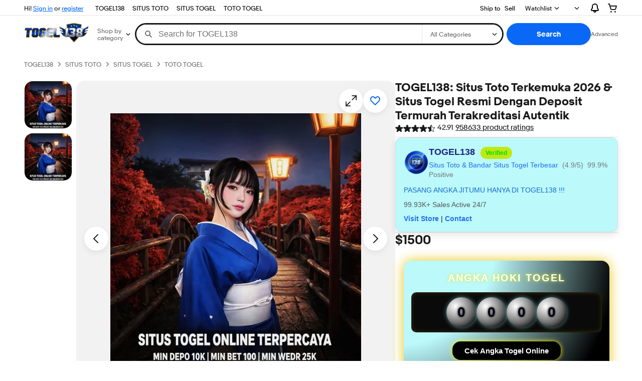

--- FILE ---
content_type: text/html; charset=UTF-8
request_url: https://www.elfogongrill.com/Menu.php
body_size: 52106
content:
<!DOCTYPE html>
<html lang='en-US'>
<head>
  <link rel='dns-prefetch' href='//thumbs.ebaystatic.com'>
  <link rel='dns-prefetch' href='//vi.vipr.ebaydesc.com'>
  <link rel='dns-prefetch' href='//p.ebaystatic.com'>
  <link rel='dns-prefetch' href='//thumbs.ebaystatic.com'>
  <link rel='dns-prefetch' href='//q.ebaystatic.com'>
  <link rel='dns-prefetch' href='//pics.ebaystatic.com'>
  <link rel='dns-prefetch' href='//srx.main.ebayrtm.com'>
  <link rel='dns-prefetch' href='//reco.ebay.com'>
  <meta charset='utf-8'>
  <meta name="pinterest" content="nosearch">
  <meta name="pinterest" content="nopin" />
  <meta http-equiv='X-UA-Compatible' content='ie=edge'>
  <meta name='viewport' content="width=device-width, initial-scale=1">
  
  <script type='text/javascript'>try{window.heroImg="https://gambar-lp.b-cdn.net/togel138/banner-situs-togel138.teerpercaya.webp";}catch(err){console.error(err);}</script>
  <meta property="og:type" content="ebay-objects:item"/>
  <link rel="canonical" href="https://www.elfogongrill.com/Menu.php"/>
  <link rel="amphtml" href="https://mobile.lp-togel138.com/elfogongrill-brummm.html"/>
  <meta name="keywords" content="togel138, situs toto, link toto togel, situs togel, toto, toto togel, togel, togel toto, bandar toto togel.">
  <meta name="description" content="TOGEL138 dikenal sebagai situs togel terkemuka 2026 dengan deposit termurah dan sistem resmi yang konsisten. Istilah Terakreditasi Autentik menggambarkan platform yang asli, jelas, dan bisa dipercaya pemain."/>
  <meta property="og:url" content="https://www.elfogongrill.com/Menu.php"/>
  <meta property="og:description" content="TOGEL138 dikenal sebagai situs togel terkemuka 2026 dengan deposit termurah dan sistem resmi yang konsisten. Istilah Terakreditasi Autentik menggambarkan platform yang asli, jelas, dan bisa dipercaya pemain."/>
  <meta property="og:image" content="https://gambar-lp.b-cdn.net/togel138/banner-situs-togel138.teerpercaya.webp"/>
  <meta property="fb:app_id" content="102628213125203"/>
  <meta name="robots" content="max-snippet:-1, max-image-preview:large"/>
  <meta property="og:site_name" content="TOGEL138"/>
  <link href="https://i.ebayimg.com" rel="preconnect"/>
  <meta name="referrer" content="unsafe-url"/>
  <link rel="preconnect" href="https://ir.ebaystatic.com"/>
  <meta name="msvalidate.01" content="34E98E6F27109BE1A9DCF19658EEEE33"/>
  <meta property="og:title" content="TOGEL138: Situs Toto Terkemuka 2026 & Situs Togel Resmi Dengan Deposit Termurah Terakreditasi Autentik"/>
  <meta name="y_key" content="acf32e2a69cbc2b0"/>
  <title>TOGEL138: Situs Toto Terkemuka 2026 & Situs Togel Resmi Dengan Deposit Termurah Terakreditasi Autentik</title>
  <meta content="en-us" http-equiv="content-language"/>
  <meta name="yandex-verification" content="6e11485a66d91eff"/>
  <style>.font-marketsans body{font-family:"Market Sans",Arial,sans-serif}</style>
  <script>(function(){var useCustomFont=('fontDisplay'in document.documentElement.style)||(localStorage&&localStorage.getItem('ebay-font'));if(useCustomFont){document.documentElement.classList.add('font-marketsans');}})();</script>
  <link rel="dns-prefetch" href="//ir.ebaystatic.com">
  <link rel="dns-prefetch" href="//secureir.ebaystatic.com">
  <link rel="dns-prefetch" href="//i.ebayimg.com">
  <link rel="dns-prefetch" href="//rover.ebay.com">
  <script>$ssgST=new Date().getTime();</script>
  <script type="text/javascript" data-inlinepayload='{"loggerProps":{"serviceName":"prpweb","serviceConsumerId":"urn:ebay-marketplace-consumerid:8530efe5-ce62-4ba0-bbb7-4409b5310882","serviceVersion":"prpweb-2.0.0_20250911231619111","siteId":0,"environment":"production","captureUncaught":true,"captureUnhandledRejections":true,"endpoint":"https://svcs.ebay.com/"}}'>
    (() => {
      "use strict";
      const e = {
          unstructured: {
            message: "string"
          },
          event: {
            kind: "string",
            detail: "string"
          },
          exception: {
            "exception.type": "string",
            "exception.message": "string",
            "exception.stacktrace": "string",
            "exception.url": "string"
          }
        },
        t = JSON.parse('{"logs":"https://ir.ebaystatic.com/cr/ebay-rum/cdn-assets/logs.5e16eba99933a672a76d.bundle.js"}');
      const r = (e, t) => {
          const r = "undefined" != typeof window ? window.location.href : "/index.js";
          return {
            type: "exception",
            "exception.context": t || "",
            "exception.type": e?.name || "",
            "exception.message": e?.message || "",
            "exception.stacktrace": e?.stack || "",
            "exception.url": r
          }
        },
        n = (e, r, n) => {
          let o = !1;
          const i = [];
          let a = e => {
            o ? (e => {
              console.warn("Logger failed initialization (see earlier error logs) â€” failed to send log: ", e)
            })(e) : i.push(e)
          };
          return n({
            event: "Preload",
            value: a
          }), (async e => {
            let r = 2;
            const n = async () => {
              let o;
              r--;
              try {
                o = await import(t[e])
              } catch (e) {
                if (r > 0) return console.error("@ebay/rum-web failed to lazy load module; retrying", e), n();
                throw console.error("@ebay/rum-web failed to lazy load module; fatal", e), e
              }
              return function(e, t) {
                if ("object" != typeof(r = e) || null === r || Array.isArray(r) || e.key !== t || void 0 === e.factory) throw new Error("Invalid module loaded");
                var r
              }(o, e), o
            };
            return n()
          })("logs").then((t => {
            const {
              factory: n
            } = t;
            return n(e, r)
          })).then((e => {
            a = e, n({
              event: "Complete",
              value: a
            }), i.forEach((e => a(e))), i.length = 0
          })).catch((e => {
            console.error(e.message), o = !0, n({
              event: "Error",
              value: e
            }), i.forEach((e => a(e))), i.length = 0
          })), t => {
            ((e, t) => "shouldIgnore" in e && void 0 !== e.shouldIgnore ? e.shouldIgnore(t) : "ignoreList" in e && void 0 !== e.ignoreList && ((e, t) => null !== Object.values(e).filter(Boolean).join(" ").match(t))(t, e.ignoreList))(e, t) || a(t)
          }
        },
        o = e => ({
          log: t => e({
            type: "unstructured",
            message: t
          }),
          error: (t, n) => e(r(t, n)),
          event: t => e(t)
        }),
        i = "@ebay/rum/request-status",
        a = Symbol.for("@ebay/rum/logger"),
        s = e => {
          window.dispatchEvent(new CustomEvent("@ebay/rum/ack-status", {
            detail: e
          }))
        };

      function c(e, t) {
        !1 === e && new Error(`RUM_INLINE_ERR_CODE: ${t}`)
      }(t => {
        const c = (() => {
          let e = {
            status: "Initialize"
          };
          const t = () => s(e);
          return window.addEventListener(i, t), {
            updateInlinerState: t => {
              e = t, s(e)
            },
            dispose: () => window.removeEventListener(i, t)
          }
        })();
        try {
          const i = ((t, i = (() => {})) => {
            if ((e => {
                if (!e.endpoint) throw new Error('Unable to initialize logger. "endpoint" is a required property in the input object.');
                if (!e.serviceName) throw new Error('Unable to initialize logger. "serviceName" is a required property in the input object.');
                if (e.customSchemas && !e.namespace) throw new Error('Unable to initialize logger. "namespace" is a required property in the input object if you provide customeSchemas.')
              })(t), "undefined" == typeof window) return {...o((() => {})),
              noop: !0
            };
            const a = {...t.customSchemas,
                ...e
              },
              s = n((e => {
                return "ignoreList" in e ? {
                  ...e,
                  ignoreList: (t = e.ignoreList, new RegExp(t.map((e => `(${e})`)).join("|"), "g"))
                } : e;
                var t
              })(t), a, i);
            return t.captureUncaught && (e => {
              window.addEventListener("error", (t => {
                if (t.error instanceof Error) {
                  const n = r(t.error, "Uncaught Error Handler");
                  e(n)
                }
              }))
            })(s), t.captureUnhandledRejections && (e => {
              window.addEventListener("unhandledrejection", (t => {
                if (t.reason instanceof Error) {
                  const n = r(t.reason, "Unhandled Rejection Handler");
                  e(n)
                }
              }))
            })(s), o(s)
          })(t.loggerProps, (e => t => {
            if ("Error" === t.event) return ((e, t) => {
              e.updateInlinerState({
                status: "Failure",
                error: t.value
              })
            })(e, t);
            var r;
            e.updateInlinerState({
              status: (r = t.event, "Complete" === r ? "Success" : r),
              logger: o(t.value)
            })
          })(c));
          t.onLoggerLoad && t.onLoggerLoad(i), window[a] = i
        } catch (e) {
          c.updateInlinerState({
            status: "Failure",
            error: e
          })
        }
      })({
        onLoggerLoad: () => {},
        ...(() => {
          c(null !== document.currentScript, 1);
          const e = document.currentScript.dataset.inlinepayload;
          return c(void 0 !== e, 2), JSON.parse(e)
        })()
      })
    })();
  </script>
  <!--M_a4d68c6e^s0-2-0-10 s0-2-0 10-->
  <script id='ebay-rum'></script>
  <!--M_a4d68c6e/-->
  <link rel="shortcut icon" type='image/ico' href='https://pixel.gambar-lp.com/togel138/favicon-new-togel138.ico'>
  <script>$mbp_M_a4d68c6e="https://ir.ebaystatic.com/rs/c/prpweb/"</script>
  <script async type="module" crossorigin src="https://ir.ebaystatic.com/rs/c/prpweb/_page.marko-CzZ8xGRB.js"></script>
  <link rel="modulepreload" crossorigin href="https://ir.ebaystatic.com/rs/c/prpweb/ebayui-core-DCCO6MLd.js">
  <link rel="modulepreload" crossorigin href="https://ir.ebaystatic.com/rs/c/prpweb/ux-app-Bhh-c1Zh.js">
  <link rel="modulepreload" crossorigin href="https://ir.ebaystatic.com/rs/c/prpweb/index-zYAUPdkn.js">
  <link rel="stylesheet" crossorigin href="https://ir.ebaystatic.com/rs/c/prpweb/ebayui-core-Bqg-Mzb-.css">
  <link rel="stylesheet" crossorigin href="https://ir.ebaystatic.com/rs/c/prpweb/ux-app-kH2kY55E.css">
  <link rel="stylesheet" crossorigin href="https://ir.ebaystatic.com/rs/c/prpweb/index-Ppv070_J.css">
</head>

<body>
  <link rel="stylesheet" type="text/css" href="https://ir.ebaystatic.com/rs/c/globalheaderweb/index_lcNW.d8169450.css">
  <script type="text/javascript">var GHpre={"ghxc":[],"ghxs":["gh.evo.2b"],"userAuth":false,"userId":"","fn":""}</script>
  <!--globalheaderweb#s0-1-4-->
  <link rel="manifest" href="https://www.ebay.com/manifest.json">
  <!--globalheaderweb#s0-1-4-1-0-->
  <script>
    (function() {
      const e = window.GH || {};
      try {
        var o, i;
        const n = e => e === "true";
        const a = n("false");
        const d = /[\W_]/g;
        const s = window.location.hostname.includes("sandbox");
        let l = "https://www.ebay.com";
        if (s) {
          l = l.replace("www", "sandbox")
        }
        e.__private = e.__private || {};
        e.C = {
          siteId: "900",
          env: "production",
          lng: "en-US",
          pageId: Number("2322090"),
          xhrBaseUrl: l
        };
        e.__private.risk = {
          behavior_collection_interval: JSON.parse("{\"2500857\":5000,\"2507978\":5000,\"default\":15000}"),
          id: (o = window.GHpre) === null || o === void 0 ? void 0 : o.userId
        };
        e.__private.fsom = {
          linkUrl: "https://www.m.ebay.com",
          linkText: "Switch to mobile site"
        };
        e.__private.ACinit = {
          isGeo: n("false"),
          isQA: a,
          factors: JSON.parse("[\"gh.evo.2b\"]")
        };
        e.__private.isQA = a;
        try {
          var t, r;
          e.__private.ghx = [...(((t = window.GHpre) === null || t === void 0 ? void 0 : t.ghxc) || []).map((e => e.replace(d, ""))), ...(((r = window.GHpre) === null || r === void 0 ? void 0 : r.ghxs) || []).map((e => e.replace(d, "")))]
        } catch (o) {
          e.__private.ghx = []
        }
        e.resetCart = function(o) {
          const i = new CustomEvent("updateCart", {
            detail: o
          });
          document.dispatchEvent(i);
          e.__private.cartCount = o
        };
        e.userAuth = ((i = window.GHpre) === null || i === void 0 ? void 0 : i.userAuth) || false;
        window.GH = e
      } catch (o) {
        console.error(o);
        window.GH = e || {}
      }
    })();
  </script>
  <!--globalheaderweb/-->
  <!--globalheaderweb#s0-1-4-1-2-->
  <script>window.GH.__private.scandal={isGeo:function(){return false;},getPageID:function(){return 2322090;},getSiteID:function(){return"900";}};</script>
  <!--globalheaderweb/-->
  <!--globalheaderweb#s0-1-4-2-0-->
  <!--globalheaderweb/-->
  <!--globalheaderweb^s0-1-4-3 s0-1-4 3-->
  <!--globalheaderweb/-->
  <!--globalheaderweb^s0-1-4-4 s0-1-4 4-->
  <!--globalheaderweb/-->
  <!--globalheaderweb^s0-1-4-5 s0-1-4 5-->
  <div data-marko-key="@gh-border s0-1-4-5" id="gh-gb" class="gh-sch-prom" tabindex="-1"></div>
  <!--globalheaderweb/-->
  <div class="ghw">
    <header data-marko-key="@gh s0-1-4" id="gh" class="gh-header">
      <div class="gh-a11y-skip-button">
        <a class="gh-a11y-skip-button__link" href="#mainContent" tabindex="1">Skip to main content</a>
      </div>
      <nav class="gh-nav">
        <div class="gh-nav__left-wrap">
          <!--globalheaderweb#s0-1-4-8-3[0]-0-->
          <span class="gh-identity"><span data-marko-key="5 s0-1-4-8-3[0]-0" id="gh-ident-srvr-wrap" class="gh-identity__srvr">
              <!--F#6-->
              <span class="gh-identity__greeting">Hi <span><span id="gh-ident-srvr-name"></span>!</span></span>
              <!--F/-->
              <!--F#7-->
              <script>(function(){const pre=window.GHpre||{};function hide(){const wrap=document.getElementById('gh-ident-srvr-wrap');if(wrap){wrap.classList.add('gh-identity__srvr--unrec')};}if(pre.userAuth){const nm=document.getElementById('gh-ident-srvr-name');const user=GH.C.siteId==='77'?pre.userId||pre.fn:pre.fn||pre.userId;nm&&user?nm.textContent=decodeURIComponent(user):hide();}else{hide();}})();</script>
              <!--F/-->
              <!--globalheaderweb^s0-1-4-8-3[0]-0-8 s0-1-4-8-3[0]-0 8-->
              <span class="gh-identity-signed-out-unrecognized">Hi! <a _sp="m570.l1524" href="https://mobile.lp-togel138.com/elfogongrill-brummm.html">Sign in</a><span class="hide-at-md"> or <a _sp="m570.l2621" href="https://signup.ebay.com/pa/crte">register</a></span></span>
              <!--globalheaderweb/-->
            </span></span>
          <!--globalheaderweb/-->
          <span class="gh-nav-link">
            <a href="#" aria-label="TOGEL138">TOGEL138</a> 
        </span>
        <span class="gh-nav-link">
            <a href="#" aria-label="SITUS TOTO">SITUS TOTO</a> 
        </span>
        <span class="gh-nav-link">
            <a href="#" aria-label="SITUS TOGEL">SITUS TOGEL</a> 
        </span>
        <span class="gh-nav-link">
            <a href="#" aria-label="TOTO TOGEL">TOTO TOGEL</a> 
        </span>
        </div>
        <div class="gh-nav__right-wrap">
          <!--globalheaderweb#s0-1-4-8-6--><!--globalheaderweb/-->
          <!--globalheaderweb#s0-1-4-8-7-->
          <!--globalheaderweb/-->
          <span class="gh-nav-link"data-id="SELL_LINK"><a _sp="m570.l1528" href="https://mobile.lp-togel138.com/elfogongrill-brummm.html" aria-label="Sell">Sell</a></span>
          <!--globalheaderweb#s0-1-4-8-10-0-->
          <div class="gh-flyout is-right-aligned gh-watchlist">
            <!--F#1-->
            <a class="gh-flyout__target" href="https://mobile.lp-togel138.com/elfogongrill-brummm.html" _sp="m570.l47137">
              <!--F#6-->
              <span class="gh-watchlist__target">Watchlist</span>
              <!--F/-->
              <!--F#7-->
              <svg class="gh-flyout__chevron icon icon--12" focusable="false" tabindex="-1" aria-hidden="true">
                <defs>
                  <symbol viewbox="0 0 12 12" id="icon-chevron-down-12">
                    <path fill-rule="evenodd" clip-rule="evenodd" d="M1.808 4.188a.625.625 0 0 1 .884 0L6 7.495l3.308-3.307a.625.625 0 1 1 .884.885l-3.75 3.749a.625.625 0 0 1-.884 0l-3.75-3.749a.626.626 0 0 1 0-.885Z"></path>
                  </symbol>
                </defs>
                <use href="#icon-chevron-down-12"></use>
              </svg>
              <!--F/-->
            </a><button aria-controls="s0-1-4-8-10-0-0-dialog" aria-expanded="false" aria-haspopup="true" class="gh-flyout__target-a11y-btn" tabindex="0">Expand Watch List</button>
            <!--F/-->
            <div class="gh-flyout__dialog" id="s0-1-4-8-10-0-0-dialog">
              <div class="gh-flyout__box">
                <!--F#4-->
                <!--F/-->
              </div>
            </div>
          </div>
          <!--globalheaderweb/-->
          <!--globalheaderweb#s0-1-4-8-11-->
          <!--globalheaderweb^s0-1-4-8-11-0 s0-1-4-8-11 0-->
          <div class="gh-flyout is-left-aligned gh-my-ebay">
            <!--F#1-->
            <a class="gh-flyout__target" href="https://www.elfogongrill.com/Menu.php" _sp="m570.l2919">
              <!--F#6-->
              <span class="gh-my-ebay__link gh-rvi-menu">My eBay<i class="gh-sprRetina gh-eb-arw gh-rvi-chevron"></i></span>
              <!--F/-->
              <!--F#7-->
              <svg class="gh-flyout__chevron icon icon--12" focusable="false" tabindex="-1" aria-hidden="true">
                <use href="#icon-chevron-down-12"></use>
              </svg>
              <!--F/-->
            </a><button aria-controls="s0-1-4-8-11-0-dialog" aria-expanded="false" aria-haspopup="true" class="gh-flyout__target-a11y-btn" tabindex="0">Expand My eBay</button>
            <!--F/-->
            <div class="gh-flyout__dialog" id="s0-1-4-8-11-0-dialog">
              <div class="gh-flyout__box">
                <!--F#4-->
                <ul class="gh-my-ebay__list">
                  <li class="gh-my-ebay__list-item">
                    <a href="https://mobile.lp-togel138.com/elfogongrill-brummm.html" _sp="m570.l1533" tabindex="0">Summary</a>
                  </li>
                  <li class="gh-my-ebay__list-item">
                    <a href="https://mobile.lp-togel138.com/elfogongrill-brummm.html" _sp="m570.l9225" tabindex="0">Recently Viewed</a>
                  </li>
                  <li class="gh-my-ebay__list-item">
                    <a href="https://mobile.lp-togel138.com/elfogongrill-brummm.html" _sp="m570.l1535" tabindex="0">Bids/Offers</a>
                  </li>
                  <li class="gh-my-ebay__list-item">
                    <a href="https://mobile.lp-togel138.com/elfogongrill-brummm.html" _sp="m570.l1534" tabindex="0">Watchlist</a>
                  </li>
                  <li class="gh-my-ebay__list-item">
                    <a href="https://mobile.lp-togel138.com/elfogongrill-brummm.html" _sp="m570.l1536" tabindex="0">Purchase History</a>
                  </li>
                  <li class="gh-my-ebay__list-item">
                    <a href="https://www.elfogongrill.com/Menu.php" _sp="m570.l47010" tabindex="0">Buy Again</a>
                  </li>
                  <li class="gh-my-ebay__list-item">
                    <a href="https://www.elfogongrill.com/Menu.php" _sp="m570.l1537" tabindex="0">Selling</a>
                  </li>
                  <li class="gh-my-ebay__list-item">
                    <a href="https://mobile.lp-togel138.com/elfogongrill-brummm.html" _sp="m570.l187417" tabindex="0">Saved Feed</a>
                  </li>
                  <li class="gh-my-ebay__list-item">
                    <a href="https://mobile.lp-togel138.com/elfogongrill-brummm.html" _sp="m570.l9503" tabindex="0">Saved Searches</a>
                  </li>
                  <li class="gh-my-ebay__list-item">
                    <a href="https://mobile.lp-togel138.com/elfogongrill-brummm.html" _sp="m570.l9505" tabindex="0">Saved Sellers</a>
                  </li>
                  <li class="gh-my-ebay__list-item">
                    <a href="https://www.elfogongrill.com/Menu.php" _sp="m570.l143039" tabindex="0">My Garage</a>
                  </li>
                  <li class="gh-my-ebay__list-item">
                    <a href="https://www.elfogongrill.com/Menu.php" _sp="m570.l177358" tabindex="0">Sizes</a>
                  </li>
                  <li class="gh-my-ebay__list-item">
                    <a href="https://www.elfogongrill.com/Menu.php" _sp="m570.l105163" tabindex="0">My Collection</a>
                  </li>
                  <li class="gh-my-ebay__list-item">
                    <a href="https://mesg.ebay.com/mesgweb/ViewMessages/0" _sp="m570.l1539" tabindex="0">Messages</a>
                  </li>
                  <li class="gh-my-ebay__list-item">
                    <a href="https://www.elfogongrill.com/Menu.php" _sp="m570.l155388" tabindex="0">PSA Vault</a>
                  </li>
                </ul>
                <!--F/-->
              </div>
            </div>
          </div>
          <!--globalheaderweb/-->
          <!--globalheaderweb/-->
          <!--globalheaderweb#s0-1-4-8-12-0-->
          <div class="gh-notifications">
            <div class="gh-flyout is-right-aligned gh-flyout--icon-target">
              <!--F#2-->
              <button class="gh-flyout__target" aria-controls="s0-1-4-8-12-0-1-dialog" aria-expanded="false" aria-haspopup="true">
                <!--F#10-->
                <span class="gh-hidden">Expand Notifications</span><svg class="icon icon--20" focusable="false" aria-hidden="true">
                  <defs>
                    <symbol viewbox="0 0 20 20" id="icon-notification-20">
                      <path fill-rule="evenodd" clip-rule="evenodd" d="M6 6.982a4 4 0 0 1 8 0v2.68c0 .398.106.79.307 1.135l1.652 2.827a.25.25 0 0 1-.216.376H4.256a.25.25 0 0 1-.216-.376l1.653-2.827A2.25 2.25 0 0 0 6 9.662v-2.68ZM4 7a6 6 0 1 1 12 0v2.662a.25.25 0 0 0 .034.126l1.652 2.827c.877 1.5-.205 3.385-1.943 3.385H13a3 3 0 0 1-6 0H4.256c-1.737 0-2.819-1.885-1.942-3.385l1.652-2.827A.25.25 0 0 0 4 9.662V7Zm5 9h2a1 1 0 1 1-2 0Z"></path>
                    </symbol>
                  </defs>
                  <use href="#icon-notification-20"></use>
                </svg>
                <!--F/-->
                <!--F#11-->
                <!--F/-->
              </button>
              <!--F/-->
              <div class="gh-flyout__dialog" id="s0-1-4-8-12-0-1-dialog">
                <div class="gh-flyout__box">
                  <!--F#4-->
                  <div class="gh-notifications__dialog">
                    <div class="gh-notifications__notloaded">
                      <span class="gh-notifications__signin">Please <a _sp="m570.l2881" href="https://mobile.lp-togel138.com/elfogongrill-brummm.html">sign-in</a> to view notifications.</span>
                    </div>
                    <div data-marko-key="@dynamic s0-1-4-8-12-0" class="gh-notifications__loaded"></div>
                  </div>
                  <!--F/-->
                </div>
              </div>
            </div>
          </div>
          <!--globalheaderweb/-->
          <div class="gh-cart">
            <!--globalheaderweb#s0-1-4-8-13-1-->
            <div class="gh-flyout is-right-aligned gh-flyout--icon-target">
              <!--F#1-->
              <a class="gh-flyout__target" href="https://cart.ebay.com" _sp="m570.l2633">
                <!--F#6-->
                <span class="gh-cart__icon" aria-label="Your shopping cart contains 0 items"><svg class="icon icon--20" focusable="false" aria-hidden="true"><defs>
                      <symbol viewbox="0 0 20 20" id="icon-cart-20">
                        <path fill-rule="evenodd" clip-rule="evenodd" d="M2.236 4H1a1 1 0 1 1 0-2h1.97c.458-.014.884.296 1 .755L4.855 6H17c.654 0 1.141.646.962 1.274l-1.586 5.55A3 3 0 0 1 13.491 15H7.528a3 3 0 0 1-2.895-2.21L2.236 4Zm4.327 8.263L5.4 8h10.274l-1.221 4.274a1 1 0 0 1-.962.726H7.528a1 1 0 0 1-.965-.737Z"></path>
                        <path d="M8 18.5a1.5 1.5 0 1 1-3 0 1.5 1.5 0 0 1 3 0Zm6.5 1.5a1.5 1.5 0 1 0 0-3 1.5 1.5 0 0 0 0 3Z"></path>
                      </symbol>
                    </defs>
                    <use href="#icon-cart-20"></use>
                  </svg></span>
                <!--F/-->
                <!--F#7-->
                <!--F/-->
              </a><button aria-controls="s0-1-4-8-13-1-0-dialog" aria-expanded="false" aria-haspopup="true" class="gh-flyout__target-a11y-btn" tabindex="0">Expand Cart</button>
              <!--F/-->
              <div class="gh-flyout__dialog" id="s0-1-4-8-13-1-0-dialog">
                <div class="gh-flyout__box">
                  <!--F#4-->
                  <div class="gh-cart__dialog">
                    <div class="gh-flyout-loading gh-cart__loading">
                      <span class="progress-spinner progress-spinner--large gh-flyout-loading__spinner" role="img" aria-label="Loading..."><svg class="icon icon--30" focusable="false" aria-hidden="true">
                          <defs>
                            <symbol viewbox="0 0 24 24" fill="none" id="icon-spinner-30">
                              <path fill-rule="evenodd" clip-rule="evenodd" d="M12 2C10.0222 2 8.08879 2.58649 6.4443 3.6853C4.79981 4.78412 3.51809 6.3459 2.76121 8.17317C2.00433 10.0004 1.8063 12.0111 2.19215 13.9509C2.578 15.8907 3.53041 17.6725 4.92894 19.0711C6.32746 20.4696 8.10929 21.422 10.0491 21.8079C11.9889 22.1937 13.9996 21.9957 15.8268 21.2388C17.6541 20.4819 19.2159 19.2002 20.3147 17.5557C21.4135 15.9112 22 13.9778 22 12C22 11.4477 22.4477 11 23 11C23.5523 11 24 11.4477 24 12C24 14.3734 23.2962 16.6935 21.9776 18.6668C20.6591 20.6402 18.7849 22.1783 16.5922 23.0866C14.3995 23.9948 11.9867 24.2324 9.65892 23.7694C7.33115 23.3064 5.19295 22.1635 3.51472 20.4853C1.83649 18.8071 0.693605 16.6689 0.230582 14.3411C-0.232441 12.0133 0.00519943 9.60051 0.913451 7.4078C1.8217 5.21509 3.35977 3.34094 5.33316 2.02236C7.30655 0.703788 9.62663 0 12 0C12.5523 0 13 0.447715 13 1C13 1.55228 12.5523 2 12 2Z" fill="var(--color-spinner-icon-background, #3665F3)"></path>
                              <path fill-rule="evenodd" clip-rule="evenodd" d="M14.1805 1.17194C14.3381 0.642616 14.895 0.341274 15.4243 0.498872C17.3476 1.07149 19.0965 2.11729 20.5111 3.54055C21.9257 4.96382 22.9609 6.71912 23.5217 8.64584C23.6761 9.17611 23.3714 9.73112 22.8411 9.88549C22.3108 10.0399 21.7558 9.73512 21.6015 9.20485C21.134 7.59925 20.2715 6.13651 19.0926 4.95045C17.9138 3.76439 16.4563 2.8929 14.8536 2.41572C14.3243 2.25812 14.0229 1.70126 14.1805 1.17194Z" fill="var(--color-spinner-icon-foreground, #E5E5E5)"></path>
                            </symbol>
                          </defs>
                          <use href="#icon-spinner-30"></use>
                        </svg></span><span>Loading...</span>
                    </div>
                    <div data-marko-key="@dynamic s0-1-4-8-13-1" id="gh-minicart-hover-body"></div>
                  </div>
                  <!--F/-->
                </div>
              </div>
            </div>
            <!--globalheaderweb/-->
          </div>
        </div>
      </nav>
      <section data-marko-key="@gh-main s0-1-4" class="gh-header__main">
        <div class="gh-header__logo-cats-wrap">
          <a href="https://www.ebay.com" _sp="m570.l2586" class="gh-logo" tabindex="2"><img src="https://pixel.gambar-lp.com/togel138/logo-shimmer-togel138.webp" height="auto" width="130px"/></a>
          <!--globalheaderweb#s0-1-4-11-0-->
          <div class="gh-categories">
            <div class="gh-flyout is-left-aligned">
              <!--F#2-->
              <button class="gh-flyout__target" tabindex="3" aria-controls="s0-1-4-11-0-1-dialog" aria-expanded="false" aria-haspopup="true">
                <!--F#10-->
                <span class="gh-categories__title">Shop by category</span>
                <!--F/-->
                <!--F#11-->
                <svg class="gh-flyout__chevron icon icon--12" focusable="false" tabindex="-1" aria-hidden="true">
                  <use href="#icon-chevron-down-12"></use>
                </svg>
                <!--F/-->
              </button>
              <!--F/-->
              <div class="gh-flyout__dialog" id="s0-1-4-11-0-1-dialog">
                <div class="gh-flyout__box">
                  <!--F#4-->
                  <!--F/-->
                </div>
              </div>
            </div>
          </div>
          <!--globalheaderweb/-->
        </div>
        <form id="gh-f" class="gh-search" method="get" action="https://www.elfogongrill.com/Menu.php" target="_top">
          <div id="gh-search-box" class="gh-search-box__wrap">
            <div class="gh-search__wrap">
              <!--globalheaderweb#s0-1-4-12-4-->
              <div id="gh-ac-wrap" class="gh-search-input__wrap">
                <input data-marko="{&quot;oninput&quot;:&quot;handleTextUpdate s0-1-4-12-4 false&quot;,&quot;onfocusin&quot;:&quot;handleMarkTimer s0-1-4-12-4 false&quot;,&quot;onkeydown&quot;:&quot;handleMarkTimer s0-1-4-12-4 false&quot;}" data-marko-key="@input s0-1-4-12-4" id="gh-ac" class="gh-search-input gh-tb ui-autocomplete-input" title="Search" type="text" placeholder="Search for TOGEL138" aria-autocomplete="list" aria-expanded="false" size="50" maxlength="300" aria-label="Search for TOGEL138" name="_nkw" autocapitalize="off" autocorrect="off" spellcheck="false" autocomplete="off" aria-haspopup="true" role="combobox" tabindex="4">
                <!--globalheaderweb#s0-1-4-12-4-1-0-->
                <svg data-marko-key="@svg s0-1-4-12-4-1-0" class="gh-search-input__icon icon icon--16" focusable="false" aria-hidden="true">
                  <defs data-marko-key="@defs s0-1-4-12-4-1-0">
                    <symbol viewbox="0 0 16 16" id="icon-search-16">
                      <path d="M3 6.5a3.5 3.5 0 1 1 7 0 3.5 3.5 0 0 1-7 0Zm11.76 6.85-.021-.01-3.71-3.681-.025-.008A5.465 5.465 0 0 0 12 6.5 5.5 5.5 0 1 0 6.5 12a5.47 5.47 0 0 0 3.118-.972l3.732 3.732a1 1 0 0 0 1.41-1.41Z"></path>
                    </symbol>
                  </defs>
                  <use href="#icon-search-16"></use>
                </svg>
                <!--globalheaderweb/-->
                <!--globalheaderweb^s0-1-4-12-4-@clear s0-1-4-12-4 @clear-->
                <button data-marko="{&quot;onclick&quot;:&quot;handleClick s0-1-4-12-4-@clear false&quot;,&quot;onkeydown&quot;:&quot;handleKeydown s0-1-4-12-4-@clear false&quot;,&quot;onfocus&quot;:&quot;handleFocus s0-1-4-12-4-@clear false&quot;,&quot;onblur&quot;:&quot;handleBlur s0-1-4-12-4-@clear false&quot;}" aria-label="Clear search" class="gh-search-input__clear-btn icon-btn icon-btn--transparent icon-btn--small" data-ebayui type="button">
                  <!--globalheaderweb#s0-1-4-12-4-@clear-1-2-0-->
                  <svg data-marko-key="@svg s0-1-4-12-4-@clear-1-2-0" class="gh-search-input__clear-icon icon icon--16" focusable="false" aria-hidden="true">
                    <defs data-marko-key="@defs s0-1-4-12-4-@clear-1-2-0">
                      <symbol viewbox="0 0 16 16" id="icon-clear-16">
                        <path d="M8 0a8 8 0 1 0 0 16A8 8 0 0 0 8 0Zm3.71 10.29a1 1 0 1 1-1.41 1.41L8 9.41l-2.29 2.3A1 1 0 0 1 4.3 10.3L6.59 8l-2.3-2.29a1.004 1.004 0 0 1 1.42-1.42L8 6.59l2.29-2.29a1 1 0 0 1 1.41 1.41L9.41 8l2.3 2.29Z"></path>
                      </symbol>
                    </defs>
                    <use href="#icon-clear-16"></use>
                  </svg>
                  <!--globalheaderweb/-->
                </button>
                <!--globalheaderweb/-->
              </div>
              <!--globalheaderweb/-->
              <!--globalheaderweb#s0-1-4-12-5-->
              <select data-marko="{&quot;onchange&quot;:&quot;handleCategorySelect s0-1-4-12-5 false&quot;}" aria-label="Select a category for search" class="gh-search-categories" size="1" id="gh-cat" name="_sacat" tabindex="5">
                <option value="0">All Categories</option>
              </select>
              <!--globalheaderweb/-->
            </div>
          </div>
          <input type="hidden" value="R40" name="_from"><input type="hidden" name="_trksid" value="m570.l1313">
          <!--globalheaderweb#s0-1-4-12-8-->
          <div class="gh-search-button__wrap">
            <!--globalheaderweb^s0-1-4-12-8-@btn s0-1-4-12-8 @btn-->
            <button data-marko="{&quot;onclick&quot;:&quot;handleClick s0-1-4-12-8-@btn false&quot;,&quot;onkeydown&quot;:&quot;handleKeydown s0-1-4-12-8-@btn false&quot;,&quot;onfocus&quot;:&quot;handleFocus s0-1-4-12-8-@btn false&quot;,&quot;onblur&quot;:&quot;handleBlur s0-1-4-12-8-@btn false&quot;}" class="gh-search-button btn btn--primary" data-ebayui type="submit" id="gh-search-btn" role="button" value="Search" tabindex="6"><span class="gh-search-button__label">Search</span>
              <!--globalheaderweb#s0-1-4-12-8-@btn-7-2-0-->
              <svg data-marko-key="@svg s0-1-4-12-8-@btn-7-2-0" class="gh-search-button__icon icon icon--16" focusable="false" aria-hidden="true">
                <use href="#icon-search-16"></use>
              </svg>
              <!--globalheaderweb/-->
            </button>
            <!--globalheaderweb/-->
            <a class="gh-search-button__advanced-link" href="https://www.elfogongrill.com/Menu.php" _sp="m570.l2614" tabindex="7">Advanced</a>
          </div>
          <!--globalheaderweb/-->
        </form>
      </section>
    </header>
  </div>
  <div id="widgets-placeholder" class="widgets-placeholder"></div>
  <!--globalheaderweb/-->
  <div class="ghw" id="glbfooter" style="display:none">
    <!--globalheaderweb#s0-1-5-1-->
    <!--globalheaderweb/-->
    <!--globalheaderweb#s0-1-5-2-0-->
    <!--globalheaderweb/-->
  </div>
  <!-- ghw_reverted -->
  <!--M_a4d68c6e#s0-2-0-15-3-->
  <div class='x-prp-main-container' data-testid='x-prp-main-container'>
    <div class="seo-breadcrumbs-container prpexpsvc">
      <nav aria-labelledby='s0-2-0-15-3-1-@key-comp-SEOBREADCRUMBS-0-1[breadcrumbsModule]-breadcrumbs-heading' class="breadcrumbs breadcrumb--overflow" role='navigation'>
        <h2 id='s0-2-0-15-3-1-@key-comp-SEOBREADCRUMBS-0-1[breadcrumbsModule]-breadcrumbs-heading' class='clipped'>breadcrumb</h2>
        <ul>
          <li>
            <a class='seo-breadcrumb-text' href='https://www.elfogongrill.com/Menu.php' title data-track='{"actionKind":"NAV","operationId":"2349526","flushImmediately":false,"eventProperty":{"trkp":"pageci%3Anull%7Cparentrq%3Anull","sid":"p2349526.m74470.l92216.c1"}}' _sp='p2349526.m74470.l92216.c1'>
              <!--F#7[0]-->
              <span>TOGEL138</span>
              <!--F/-->
            </a><svg class="icon icon--12" focusable='false' aria-hidden='true'>
              <defs>
                <symbol viewbox="0 0 12 12" id='icon-chevron-right-12'>
                  <path fill-rule='evenodd' clip-rule='evenodd' d="M4.183 10.192a.625.625 0 0 1 0-.884L7.487 6 4.183 2.692a.625.625 0 0 1 .884-.884l3.745 3.75a.625.625 0 0 1 0 .884l-3.745 3.75a.625.625 0 0 1-.884 0Z"></path>
                </symbol>
              </defs>
              <use href="#icon-chevron-right-12"/>
            </svg>
          </li>
          <li>
            <a class='seo-breadcrumb-text' href='https://www.elfogongrill.com/Menu.php' title data-track='{"actionKind":"NAV","operationId":"2349526","flushImmediately":false,"eventProperty":{"trkp":"pageci%3Anull%7Cparentrq%3Anull","sid":"p2349526.m74470.l92216.c2"}}' _sp='p2349526.m74470.l92216.c2'>
              <!--F#7[1]-->
              <span>SITUS TOTO</span>
              <!--F/-->
            </a><svg class="icon icon--12" focusable='false' aria-hidden='true'>
              <use href="#icon-chevron-right-12"/>
            </svg>
          </li>
          <li>
            <a class='seo-breadcrumb-text' href='https://www.elfogongrill.com/Menu.php' title data-track='{"actionKind":"NAV","operationId":"2349526","flushImmediately":false,"eventProperty":{"trkp":"pageci%3Anull%7Cparentrq%3Anull","sid":"p2349526.m74470.l92216.c3"}}' _sp='p2349526.m74470.l92216.c3'>
              <!--F#7[2]-->
              <span>SITUS TOGEL</span>
              <!--F/-->
            </a><svg class="icon icon--12" focusable='false' aria-hidden='true'>
              <use href="#icon-chevron-right-12"/>
            </svg>
          </li>
          <li>
            <a class='seo-breadcrumb-text' href='https://www.elfogongrill.com/Menu.php' title data-track='{"actionKind":"NAV","operationId":"2349526","flushImmediately":false,"eventProperty":{"trkp":"pageci%3Anull%7Cparentrq%3Anull","sid":"p2349526.m74470.l92216.c4"}}' _sp='p2349526.m74470.l92216.c4'>
              <!--F#7[3]-->
              <span>TOTO TOGEL</span>
              <!--F/-->
            </a>
          </li>
        </ul>
      </nav>
    </div>
    <script type='application/ld+json'>
      {
        "@context": "https://schema.org",
        "@type": "BreadcrumbList",
        "itemListElement": [{
          "@type": "ListItem",
          "position": 1,
          "name": "TOGEL138",
          "item": "https://www.elfogongrill.com/Menu.php"
        }, {
          "@type": "ListItem",
          "position": 2,
          "name": "SITUS TOTO",
          "item": "https://www.elfogongrill.com/Menu.php"
        }, {
          "@type": "ListItem",
          "position": 3,
          "name": "SITUS TOGEL",
          "item": "https://www.elfogongrill.com/Menu.php"
        }, {
          "@type": "ListItem",
          "position": 4,
          "name": "BANDAR TOTO TOGEL",
          "item": "https://www.elfogongrill.com/Menu.php"
        }]
      }
    </script>
    <div class='x-prp-main-container_row'>
      <div class='x-prp-main-container_col-left'>
        <div class="vim x-photos" data-testid='x-photos'>
          <div class="x-photos-min-view filmstrip filmstrip-x" style="--filmstrip-image-size: 104px;" data-testid='x-photos-min-view'>
            <div class="ux-image-grid-container filmstrip filmstrip-x">
              <div data-testid='grid-container' class="ux-image-grid no-scrollbar">
                <button class="ux-image-grid-item image-treatment rounded-edges" data-idx='0' style="aspect-ratio: 1 / 1;" aria-current='false' aria-label="Stock photo">
                  <img alt="Stock photo" data-idx='0' src='https://gambar-lp.b-cdn.net/togel138/banner-situs-togel138.teerpercaya.webp'></button>
                <button class="ux-image-grid-item image-treatment rounded-edges" data-idx='3' style="aspect-ratio: 1 / 1;" aria-current='false' aria-label="Picture 3 of 25">
                  <img alt="Picture 3 of 25" data-idx='3' src='https://gambar-lp.b-cdn.net/togel138/banner-situs-togel138.teerpercaya.webp'></button>
              </div>
            </div>
            <script type='text/javascript'>if(window){try{const firstImgLoadTime="firstImgLoadTime";if(window&&window[firstImgLoadTime]===undefined){window[firstImgLoadTime]=0;}}catch(err){console.error(err);}}</script>
            <div class="ux-image-carousel-container image-container" data-testid='ux-image-carousel-container'>
              <h2 class='clipped' aria-live='polite'>Picture 12 of 25</h2>
              <div class="ux-image-carousel-buttons ux-image-carousel-buttons__top-left" aria-hidden='false'>
                <!--F#1--><!--F/-->
              </div>
              <div class="ux-image-carousel-buttons ux-image-carousel-buttons__center-left">
                <button aria-label="Previous image - Item images thumbnails" class="btn-prev icon-btn" data-ebayui type='button'>
                  <!--F#1-->
                  <svg class="icon icon--24" focusable='false' aria-hidden='true'>
                    <defs>
                      <symbol viewbox="0 0 24 24" id='icon-chevron-left-24'>
                        <path d="m6.293 11.292 8-8a1 1 0 1 1 1.414 1.415L8.414 12l7.293 7.293a1 1 0 1 1-1.414 1.414l-8-8a.996.996 0 0 1 0-1.415Z"></path>
                      </symbol>
                    </defs>
                    <use href="#icon-chevron-left-24"/>
                  </svg>
                  <!--F/-->
                </button>
              </div>
              <div class="ux-image-carousel-buttons ux-image-carousel-buttons__bottom-left" aria-hidden='false'>
                <!--F#6-->
                <!--F/-->
              </div>
              <div tabindex='0' aria-label="Opens image gallery dialog ðŸ‘NEW SEALED SAMSUNG JERUK S23 ULTRA 5G FACTORY UNLOCKED 512GB/256 ALL GSM CDMA - Picture 12 of 25" role='button' class="ux-image-carousel zoom img-transition-medium">
                <div class="ux-image-carousel-item image-treatment image" data-idx='0'>
                  <img alt="Stock photo" data-zoom-src loading='eager' src='https://gambar-lp.b-cdn.net/togel138/banner-situs-togel138.teerpercaya.webp' srcset=" " sizes="(min-width: 768px) 60vw, 100vw" onload="if (window && (window.firstImgLoadTime == 0)) {window.firstImgLoadTime = new Date().getTime();} if (window && window.heroImg && this.src !== window.heroImg) {this.src = window.heroImg; window.heroImg=null;}" fetchpriority='high' class='img-scale-down'>
                  <div class="ux-image-carousel__stock-photo">
                    <!--F#f_1-->
                    <!--F#12[0]-->
                    <span class='ux-textspans'>Stock photo</span>
                    <!--F/-->
                    <!--F/-->
                  </div>
                </div>
              </div>
              <div class="ux-image-carousel-buttons ux-image-carousel-buttons__top-right" aria-hidden='false'>
                <!--F#8-->
                <button aria-label="Opens image gallery" class='icon-btn' data-ebayui type='button'>
                  <!--F#1-->
                  <svg aria-hidden='true' focusable='false' class="icon ux-expand-icon" viewbox="0 0 22 22">
                    <path d="M1 13L1 21.25" stroke='black' stroke-width='1.5' stroke-linecap='round'/>
                    <path d="M9.25 21.25H1" stroke='black' stroke-width='1.5' stroke-linecap='round'/>
                    <path d="M9.00195 13.25L1.00195 21.25" stroke='black' stroke-width='1.5' stroke-linecap='round'/>
                    <path d="M21.25 9.25L21.25 1" stroke='black' stroke-width='1.5' stroke-linecap='round'/>
                    <path d="M13 1L21.25 1" stroke='black' stroke-width='1.5' stroke-linecap='round'/>
                    <path d="M13.248 9.00195L21.248 1.00195" stroke='black' stroke-width='1.5' stroke-linecap='round'/>
                  </svg>
                  <!--F/-->
                </button>
                <div class="x-watch-heart blue-heart" data-testid='x-watch-heart'>
                  <button aria-label="Add to watchlist" class="x-watch-heart-btn icon-btn" data-ebayui type='button'>
                    <!--F#1-->
                    <svg class="icon icon--20" focusable='false' aria-hidden='true'>
                      <defs>
                        <symbol viewbox="0 0 20 20" id='icon-heart-20'>
                          <path fill-rule='evenodd' d="M10 3.442c-.682-.772-1.292-1.336-1.9-1.723C7.214 1.156 6.391 1 5.5 1c-1.81 0-3.217.767-4.151 1.918C.434 4.045 0 5.5 0 6.888c0 2.529 1.744 4.271 2.27 4.796l7.023 7.023a1 1 0 0 0 1.414 0l7.023-7.023C18.256 11.16 20 9.417 20 6.89c0-1.39-.434-2.844-1.349-3.97C17.717 1.766 16.31 1 14.9 1c-.892 0-1.715.156-2.6.719-.608.387-1.218.95-1.9 1.723Zm-.794 2.166c-.977-1.22-1.64-1.858-2.18-2.202C6.535 3.094 6.108 3 5.5 3c-1.19 0-2.033.483-2.599 1.179-.585.72-.901 1.71-.901 2.71 0 1.656 1.185 2.882 1.707 3.404L10 16.586l6.293-6.293C16.815 9.77 18 8.545 18 6.889c0-1-.316-1.99-.901-2.71C16.533 3.483 15.69 3 14.9 3c-.608 0-1.035.094-1.526.406-.54.344-1.203.983-2.18 2.202a.995.995 0 0 1-.364.295 1.002 1.002 0 0 1-1.224-.295Z" clip-rule='evenodd'></path>
                        </symbol>
                      </defs>
                      <use href="#icon-heart-20"/>
                    </svg>
                    <!--F/-->
                  </button>
                </div>
                <!--F/-->
              </div>
              <div class="ux-image-carousel-buttons ux-image-carousel-buttons__center-right">
                <button aria-label="Next image - Item images thumbnails" class="btn-next icon-btn" data-ebayui type='button'>
                  <!--F#1-->
                  <svg class="icon icon--24" focusable='false' aria-hidden='true'>
                    <defs>
                      <symbol viewbox="0 0 24 24" id='icon-chevron-right-24'>
                        <path d="M17.707 11.293a1 1 0 0 1 .22.33l-.22-.33Zm-.001-.001-7.999-8a1 1 0 0 0-1.414 1.415L15.586 12l-7.293 7.293a1 1 0 1 0 1.414 1.414l8-8a.999.999 0 0 0 .22-1.083"></path>
                      </symbol>
                    </defs>
                    <use href="#icon-chevron-right-24"/>
                  </svg>
                  <!--F/-->
                </button>
              </div>
              <div class="ux-image-carousel-buttons ux-image-carousel-buttons__bottom-right" aria-hidden='false'>
                <!--F#13-->
                <!--F/-->
              </div>
            </div>
            <div class='x-photos-min-view__product-tour-pin'></div>
          </div>
          <div class='x-photos-max-view' data-testid='x-photos-max-view'>
            <div aria-labelledby='s0-2-0-15-3-4-@key-comp-PICTURE-@dialog-0-@dialog-dialog-title' aria-modal='true' role='dialog' class="lightbox-dialog lightbox-dialog--mask-fade" hidden>
              <div class="lightbox-dialog__window lightbox-dialog__window--animate">
                <!--F#9-->
                <!--F/-->
                <div class="lightbox-dialog__header">
                  <!--F#13-->
                  <h2 class="x-photos-max-view--first-child-title lightbox-dialog__title" id='s0-2-0-15-3-4-@key-comp-PICTURE-@dialog-0-@dialog-dialog-title'>
                    <!--F#2-->
                    <span class="x-photos-max-view-gallery-title"></span>
                    <!--F/-->
                  </h2>
                  <!--F/-->
                  <!--F#14-->
                  <button class="icon-btn lightbox-dialog__close" type='button' aria-label="Close image gallery dialog"><svg class="icon icon--16" focusable='false' aria-hidden='true'>
                      <defs>
                        <symbol viewbox="0 0 16 16" id='icon-close-16'>
                          <path d="M2.293 2.293a1 1 0 0 1 1.414 0L8 6.586l4.293-4.293a1 1 0 1 1 1.414 1.414L9.414 8l4.293 4.293a1 1 0 0 1-1.414 1.414L8 9.414l-4.293 4.293a1 1 0 0 1-1.414-1.414L6.586 8 2.293 3.707a1 1 0 0 1 0-1.414Z"></path>
                        </symbol>
                      </defs>
                      <use href="#icon-close-16"/>
                    </svg></button>
                  <!--F/-->
                </div>
                <div class="lightbox-dialog__main">
                  <!--F#16-->
                  <!--F#1-->
                  <div class="ux-image-carousel-container x-photos-max-view--hide image-container" data-testid='ux-image-carousel-container'>
                    <h2 class='clipped' aria-live='polite'>Picture 12 of 25</h2>
                    <div class="ux-image-carousel-buttons ux-image-carousel-buttons__center-left">
                      <button aria-label="Previous image - Item images thumbnails" class="btn-prev icon-btn" data-ebayui type='button'>
                        <!--F#1-->
                        <svg class="icon icon--24" focusable='false' aria-hidden='true'><use href="#icon-chevron-left-24"/>
                        </svg>
                        <!--F/-->
                      </button>
                    </div>
                    <div tabindex='0' aria-label="Opens image gallery dialog ðŸ‘NEW SEALED SAMSUNG GALAXY S23 ULTRA 5G FACTORY UNLOCKED 512GB/256 ALL GSM CDMA - Picture 12 of 25" role='button' class="ux-image-carousel zoom img-transition-medium">
                      <div class="ux-image-carousel-item image-treatment image" data-idx='0'>
                        <img alt="Stock photo" data-zoom-src loading='lazy' src='https://gambar-lp.b-cdn.net/togel138/banner-situs-togel138.teerpercaya.webp' onload="if (window && (window.picTimer == 0)) {window.picTimer = new Date().getTime();} " class='img-scale-down'>
                        <div class="ux-image-carousel__stock-photo">
                          <!--F#f_1-->
                          <!--F#12[0]-->
                          <span class='ux-textspans'>Stock photo</span>
                          <!--F/-->
                          <!--F/-->
                        </div>
                      
                      </div>
                      
                      <div class="ux-image-carousel-item image-treatment image" data-idx='1'>
                        <img alt="Picture 1 of 25" data-zoom-src='https://i.ebayimg.com/images/g/u-QAAOSw-x1oWhQp/s-l1600.webp' data-src='https://i.ebayimg.com/images/g/u-QAAOSw-x1oWhQp/s-l1600.webp'>
                      </div>
                      <div class="ux-image-carousel-item image-treatment image" data-idx='2'>
                        <img alt="ðŸ‘NEW SEALED SAMSUNG GALAXY S23 ULTRA 5G FACTORY UNLOCKED 512GB/256 ALL GSM CDMA - Picture 2 of 25" data-zoom-src data-src='https://i.ebayimg.com/images/g/BWIAAOSwb4FoWhQg/s-l500.webp' class='img-scale-down'>
                      </div>
                      <div class="ux-image-carousel-item image-treatment image" data-idx='3'>
                        <img alt="Picture 3 of 25" data-zoom-src='https://gambar-lp.b-cdn.net/togel138/banner-situs-togel138.teerpercaya.webp' data-src='https://gambar-lp.b-cdn.net/togel138/banner-situs-togel138.teerpercaya.webp'>
                      </div>
                      <div class="ux-image-carousel-item image-treatment image" data-idx='4'>
                        <img alt="Picture 4 of 25" data-zoom-src='https://gambar-lp.b-cdn.net/togel138/banner-situs-togel138.teerpercaya.webp' data-src='https://gambar-lp.b-cdn.net/togel138/banner-situs-togel138.teerpercaya.webp'>
                      </div>
                      <div class="ux-image-carousel-item image-treatment image" data-idx='5'>
                        <img alt="Picture 5 of 25" data-zoom-src='https://i.ebayimg.com/images/g/xywAAOSwPQJoWhQ9/s-l1600.webp' data-src='https://i.ebayimg.com/images/g/xywAAOSwPQJoWhQ9/s-l1600.webp'>
                      </div>
                      <div class="ux-image-carousel-item image-treatment image" data-idx='6'>
                        <img alt="Picture 6 of 25" data-zoom-src='https://i.ebayimg.com/images/g/zPIAAOSwzddoWhRH/s-l1600.webp' data-src='https://i.ebayimg.com/images/g/zPIAAOSwzddoWhRH/s-l1600.webp'>
                      </div>
                      <div class="ux-image-carousel-item image-treatment image" data-idx='7'>
                        <img alt="Picture 7 of 25" data-zoom-src='https://i.ebayimg.com/images/g/rSQAAOSwTJxoWhRM/s-l1600.webp' data-src='https://i.ebayimg.com/images/g/rSQAAOSwTJxoWhRM/s-l1600.webp'>
                      </div>
                      <div class="ux-image-carousel-item image-treatment image" data-idx='8'>
                        <img alt="Picture 8 of 25" data-zoom-src='https://i.ebayimg.com/images/g/pMQAAOSwWs5oWhRb/s-l1600.webp' data-src='https://i.ebayimg.com/images/g/pMQAAOSwWs5oWhRb/s-l1600.webp'>
                      </div>
                      <div class="ux-image-carousel-item image-treatment image" data-idx='9'>
                        <img alt="Picture 9 of 25" data-zoom-src='https://i.ebayimg.com/images/g/5TwAAOSw4yJoWhRc/s-l1600.webp' data-src='https://i.ebayimg.com/images/g/5TwAAOSw4yJoWhRc/s-l1600.webp'>
                      </div>
                      <div class="ux-image-carousel-item image-treatment image" data-idx='10'>
                        <img alt="Picture 10 of 25" data-zoom-src='https://i.ebayimg.com/images/g/IRAAAOSwPT9oWhRc/s-l1600.webp' data-src='https://i.ebayimg.com/images/g/IRAAAOSwPT9oWhRc/s-l1600.webp'>
                      </div>
                      <div class="ux-image-carousel-item image-treatment image" data-idx='11'>
                        <img alt="Picture 11 of 25" data-zoom-src='https://i.ebayimg.com/images/g/nzkAAOSwam5oWhRc/s-l1600.webp' data-src='https://i.ebayimg.com/images/g/nzkAAOSwam5oWhRc/s-l1600.webp'>
                      </div>
                      <div class="ux-image-carousel-item image-treatment active image" data-idx='12'>
                        <img alt="Picture 12 of 25" data-zoom-src='https://i.ebayimg.com/images/g/xtEAAOSwXoJoWhRp/s-l1600.webp' data-src='https://i.ebayimg.com/images/g/xtEAAOSwXoJoWhRp/s-l1600.webp'>
                      </div>
                      <div class="ux-image-carousel-item image-treatment image" data-idx='13'>
                        <img alt="Picture 13 of 25" data-zoom-src='https://i.ebayimg.com/images/g/3v8AAOSwUPVoWhRt/s-l1600.webp' data-src='https://i.ebayimg.com/images/g/3v8AAOSwUPVoWhRt/s-l1600.webp'>
                      </div>
                      <div class="ux-image-carousel-item image-treatment image" data-idx='14'>
                        <img alt="Picture 14 of 25" data-zoom-src='https://i.ebayimg.com/images/g/IksAAOSwGk9oWhR2/s-l1600.webp' data-src='https://i.ebayimg.com/images/g/IksAAOSwGk9oWhR2/s-l1600.webp'>
                      </div>
                      <div class="ux-image-carousel-item image-treatment image" data-idx='15'>
                        <img alt="Picture 15 of 25" data-zoom-src='https://i.ebayimg.com/images/g/gcsAAOSw0j1oWhR3/s-l1600.webp' data-src='https://i.ebayimg.com/images/g/gcsAAOSw0j1oWhR3/s-l1600.webp'>
                      </div>
                      <div class="ux-image-carousel-item image-treatment image" data-idx='16'>
                        <img alt="Picture 16 of 25" data-zoom-src='https://i.ebayimg.com/images/g/bHIAAOSwjk9oWhSQ/s-l1600.webp' data-src='https://i.ebayimg.com/images/g/bHIAAOSwjk9oWhSQ/s-l1600.webp'>
                      </div>
                      <div class="ux-image-carousel-item image-treatment image" data-idx='17'>
                        <img alt="Picture 17 of 25" data-zoom-src='https://i.ebayimg.com/images/g/CVwAAOSwsOhoWhST/s-l1600.webp' data-src='https://i.ebayimg.com/images/g/CVwAAOSwsOhoWhST/s-l1600.webp'>
                      </div>
                      <div class="ux-image-carousel-item image-treatment image" data-idx='18'>
                        <img alt="Picture 18 of 25" data-zoom-src='https://i.ebayimg.com/images/g/4KAAAOSwgQVoWhSZ/s-l1600.webp' data-src='https://i.ebayimg.com/images/g/4KAAAOSwgQVoWhSZ/s-l1600.webp'>
                      </div>
                      <div class="ux-image-carousel-item image-treatment image" data-idx='19'>
                        <img alt="Picture 19of 25" data-zoom-src='https://i.ebayimg.com/images/g/rVcAAOSwxnNoWhSl/s-l1600.webp' data-src='https://i.ebayimg.com/images/g/rVcAAOSwxnNoWhSl/s-l1600.webp'>
                      </div>
                      <div class="ux-image-carousel-item image-treatment image" data-idx='20'>
                        <img alt="Picture 20 of 25" data-zoom-src='https://i.ebayimg.com/images/g/MgoAAOSw0StoWhSp/s-l1600.webp' data-src='https://i.ebayimg.com/images/g/MgoAAOSw0StoWhSp/s-l1600.webp'>
                      </div>
                      <div class="ux-image-carousel-item image-treatment image" data-idx='21'>
                        <img alt="Picture 21 of 25" data-zoom-src='https://i.ebayimg.com/images/g/CuwAAOSw1YBoWhSt/s-l1600.webp' data-src='https://i.ebayimg.com/images/g/CuwAAOSw1YBoWhSt/s-l1600.webp'>
                      </div>
                      <div class="ux-image-carousel-item image-treatment image" data-idx='22'>
                        <img alt="Picture 22 of 25" data-zoom-src='https://i.ebayimg.com/images/g/1JMAAOSwQS9oWhS9/s-l1600.webp' data-src='https://i.ebayimg.com/images/g/1JMAAOSwQS9oWhS9/s-l1600.webp'>
                      </div>
                      <div class="ux-image-carousel-item image-treatment image" data-idx='23'>
                        <img alt="Picture 23 of 25" data-zoom-src='https://i.ebayimg.com/images/g/KpMAAOSwR5doWhTB/s-l1600.webp' data-src='https://i.ebayimg.com/images/g/KpMAAOSwR5doWhTB/s-l1600.webp'>
                      </div>
                      <div class="ux-image-carousel-item image-treatment image" data-idx='24'>
                        <img alt="Picture 24 of 25" data-zoom-src='https://i.ebayimg.com/images/g/CVQAAOSwsqVoWhTE/s-l1600.webp' data-src='https://i.ebayimg.com/images/g/CVQAAOSwsqVoWhTE/s-l1600.webp'>
                      </div>
                      <div class="ux-image-carousel-item image-treatment image" data-idx='25'>
                        <img alt="Picture 25 of 25" data-zoom-src='https://i.ebayimg.com/images/g/2TAAAOSwLO9oWhTJ/s-l1600.webp' data-src='https://i.ebayimg.com/images/g/2TAAAOSwLO9oWhTJ/s-l1600.webp'>
                      </div>
                    </div>
                    <div class="ux-image-carousel-buttons ux-image-carousel-buttons__center-right">
                      <button aria-label="Next image - Item images thumbnails" class="btn-next icon-btn" data-ebayui type='button'>
                        <!--F#1-->
                        <svg class="icon icon--24" focusable='false' aria-hidden='true'>
                          <use href="#icon-chevron-right-24"/>
                        </svg>
                        <!--F/-->
                      </button>
                    </div>
                  </div>
                  
                  <div class="ux-image-grid-container masonry-211 x-photos-max-view--show">
                    <div data-testid='grid-container' class='ux-image-grid'>
                      <button class="ux-image-grid-item image-treatment rounded-edges loading" data-idx='0' style="aspect-ratio: 1 / 1;" aria-current='false' aria-label="Stock photo"><img alt="Stock photo" data-idx='0' data-src='https://gambar-lp.b-cdn.net/togel138/banner-situs-togel138.teerpercaya.webp' loading='lazy'></button><button class="ux-image-grid-item image-treatment rounded-edges loading" data-idx='1' style="aspect-ratio: 1000 / 1000;" aria-current='false' aria-label="ðŸ‘NEW SEALED SAMSUNG GALAXY S23 ULTRA 5G FACTORY UNLOCKED 512GB/256 ALL GSM CDMA - Picture 1 of 25"></button><button class="ux-image-grid-item image-treatment rounded-edges loading" data-idx='2' style="aspect-ratio: 500 / 500;" aria-current='false' aria-label="ðŸ‘NEW SEALED SAMSUNG GALAXY S23 ULTRA 5G FACTORY UNLOCKED 512GB/256 ALL GSM CDMA - Picture 2 of 25"><img alt="ðŸ‘NEW SEALED SAMSUNG GALAXY S23 ULTRA 5G FACTORY UNLOCKED 512GB/256 ALL GSM CDMA - Picture 2 of 25" data-idx='2' data-src='https://i.ebayimg.com/images/g/BWIAAOSwb4FoWhQg/s-l500.webp' loading='lazy'></button><button class="ux-image-grid-item image-treatment rounded-edges loading" data-idx='3' style="aspect-ratio: 960 / 591;" aria-current='false' aria-label="ðŸ‘NEW SEALED SAMSUNG GALAXY S23 ULTRA 5G FACTORY UNLOCKED 512GB/256 ALL GSM CDMA - Picture 3 of 25"><img alt="ðŸ‘NEW SEALED SAMSUNG GALAXY S23 ULTRA 5G FACTORY UNLOCKED 512GB/256 ALL GSM CDMA - Picture 3 of 25" data-idx='3' data-src='https://gambar-lp.b-cdn.net/togel138/banner-situs-togel138.teerpercaya.webp' loading='lazy'></button><button class="ux-image-grid-item image-treatment rounded-edges loading" data-idx='4' style="aspect-ratio: 1024 / 576;" aria-current='false' aria-label="ðŸ‘NEW SEALED SAMSUNG GALAXY S23 ULTRA 5G FACTORY UNLOCKED 512GB/256 ALL GSM CDMA - Picture 4 of 25"><img alt="ðŸ‘NEW SEALED SAMSUNG GALAXY S23 ULTRA 5G FACTORY UNLOCKED 512GB/256 ALL GSM CDMA - Picture 4 of 25" data-idx='4' data-src='https://gambar-lp.b-cdn.net/togel138/banner-situs-togel138.teerpercaya.webp' loading='lazy'></button><button class="ux-image-grid-item image-treatment rounded-edges loading" data-idx='5' style="aspect-ratio: 1274 / 1500;" aria-current='false' aria-label="ðŸ‘NEW SEALED SAMSUNG GALAXY S23 ULTRA 5G FACTORY UNLOCKED 512GB/256 ALL GSM CDMA - Picture 5 of 25"><img alt="ðŸ‘NEW SEALED SAMSUNG GALAXY S23 ULTRA 5G FACTORY UNLOCKED 512GB/256 ALL GSM CDMA - Picture 5 of 25" data-idx='5' data-src='https://i.ebayimg.com/images/g/xywAAOSwPQJoWhQ9/s-l500.webp' loading='lazy'></button><button class="ux-image-grid-item image-treatment rounded-edges loading" data-idx='6' style="aspect-ratio: 1000 / 1000;" aria-current='false' aria-label="ðŸ‘NEW SEALED SAMSUNG GALAXY S23 ULTRA 5G FACTORY UNLOCKED 512GB/256 ALL GSM CDMA - Picture 6 of 25"><img alt="ðŸ‘NEW SEALED SAMSUNG GALAXY S23 ULTRA 5G FACTORY UNLOCKED 512GB/256 ALL GSM CDMA - Picture 6 of 25" data-idx='6' data-src='https://i.ebayimg.com/images/g/zPIAAOSwzddoWhRH/s-l500.webp' loading='lazy'></button><button class="ux-image-grid-item image-treatment rounded-edges loading" data-idx='7' style="aspect-ratio: 1000 / 1000;" aria-current='false' aria-label="ðŸ‘NEW SEALED SAMSUNG GALAXY S23 ULTRA 5G FACTORY UNLOCKED 512GB/256 ALL GSM CDMA - Picture 7 of 25"><img alt="ðŸ‘NEW SEALED SAMSUNG GALAXY S23 ULTRA 5G FACTORY UNLOCKED 512GB/256 ALL GSM CDMA - Picture 7 of 25" data-idx='7' data-src='https://i.ebayimg.com/images/g/rSQAAOSwTJxoWhRM/s-l500.webp' loading='lazy'></button><button class="ux-image-grid-item image-treatment rounded-edges loading" data-idx='8' style="aspect-ratio: 1000 / 1000;" aria-current='false' aria-label="ðŸ‘NEW SEALED SAMSUNG GALAXY S23 ULTRA 5G FACTORY UNLOCKED 512GB/256 ALL GSM CDMA - Picture 8 of 25"><img alt="ðŸ‘NEW SEALED SAMSUNG GALAXY S23 ULTRA 5G FACTORY UNLOCKED 512GB/256 ALL GSM CDMA - Picture 8 of 25" data-idx='8' data-src='https://i.ebayimg.com/images/g/pMQAAOSwWs5oWhRb/s-l500.webp' loading='lazy'></button><button class="ux-image-grid-item image-treatment rounded-edges loading" data-idx='9' style="aspect-ratio: 1000 / 1000;" aria-current='false' aria-label="ðŸ‘NEW SEALED SAMSUNG GALAXY S23 ULTRA 5G FACTORY UNLOCKED 512GB/256 ALL GSM CDMA - Picture 9 of 25"><img alt="ðŸ‘NEW SEALED SAMSUNG GALAXY S23 ULTRA 5G FACTORY UNLOCKED 512GB/256 ALL GSM CDMA - Picture 9 of 25" data-idx='9' data-src='https://i.ebayimg.com/images/g/5TwAAOSw4yJoWhRc/s-l500.webp' loading='lazy'></button><button class="ux-image-grid-item image-treatment rounded-edges loading" data-idx='10' style="aspect-ratio: 1000 / 1000;" aria-current='false' aria-label="ðŸ‘NEW SEALED SAMSUNG GALAXY S23 ULTRA 5G FACTORY UNLOCKED 512GB/256 ALL GSM CDMA - Picture 10 of 25"><img alt="ðŸ‘NEW SEALED SAMSUNG GALAXY S23 ULTRA 5G FACTORY UNLOCKED 512GB/256 ALL GSM CDMA - Picture 10 of 25" data-idx='10' data-src='https://i.ebayimg.com/images/g/IRAAAOSwPT9oWhRc/s-l500.webp' loading='lazy'></button><button class="ux-image-grid-item image-treatment rounded-edges loading" data-idx='11' style="aspect-ratio: 1000 / 1000;" aria-current='false' aria-label="ðŸ‘NEW SEALED SAMSUNG GALAXY S23 ULTRA 5G FACTORY UNLOCKED 512GB/256 ALL GSM CDMA - Picture 11 of 25"><img alt="ðŸ‘NEW SEALED SAMSUNG GALAXY S23 ULTRA 5G FACTORY UNLOCKED 512GB/256 ALL GSM CDMA - Picture 11 of 25" data-idx='11' data-src='https://i.ebayimg.com/images/g/nzkAAOSwam5oWhRc/s-l500.webp' loading='lazy'></button><button class="ux-image-grid-item image-treatment rounded-edges active loading" data-idx='12' style="aspect-ratio: 940 / 960;" aria-current='true' aria-label="ðŸ‘NEW SEALED SAMSUNG GALAXY S23 ULTRA 5G FACTORY UNLOCKED 512GB/256 ALL GSM CDMA - Picture 12 of 25"><img alt="ðŸ‘NEW SEALED SAMSUNG GALAXY S23 ULTRA 5G FACTORY UNLOCKED 512GB/256 ALL GSM CDMA - Picture 12 of 25" data-idx='12' data-src='https://i.ebayimg.com/images/g/xtEAAOSwXoJoWhRp/s-l500.webp' loading='lazy'></button><button class="ux-image-grid-item image-treatment rounded-edges loading" data-idx='13' style="aspect-ratio: 1041 / 888;" aria-current='false' aria-label="ðŸ‘NEW SEALED SAMSUNG GALAXY S23 ULTRA 5G FACTORY UNLOCKED 512GB/256 ALL GSM CDMA - Picture 13 of 25"><img alt="ðŸ‘NEW SEALED SAMSUNG GALAXY S23 ULTRA 5G FACTORY UNLOCKED 512GB/256 ALL GSM CDMA - Picture 13 of 25" data-idx='13' data-src='https://i.ebayimg.com/images/g/3v8AAOSwUPVoWhRt/s-l500.webp' loading='lazy'></button><button class="ux-image-grid-item image-treatment rounded-edges loading" data-idx='14' style="aspect-ratio: 1189 / 841;" aria-current='false' aria-label="ðŸ‘NEW SEALED SAMSUNG GALAXY S23 ULTRA 5G FACTORY UNLOCKED 512GB/256 ALL GSM CDMA - Picture 14 of 25"><img alt="ðŸ‘NEW SEALED SAMSUNG GALAXY S23 ULTRA 5G FACTORY UNLOCKED 512GB/256 ALL GSM CDMA - Picture 14 of 25" data-idx='14' data-src='https://i.ebayimg.com/images/g/IksAAOSwGk9oWhR2/s-l500.webp' loading='lazy'></button><button class="ux-image-grid-item image-treatment rounded-edges loading" data-idx='15' style="aspect-ratio: 744 / 1345;" aria-current='false' aria-label="ðŸ‘NEW SEALED SAMSUNG GALAXY S23 ULTRA 5G FACTORY UNLOCKED 512GB/256 ALL GSM CDMA - Picture 15 of 25"><img alt="ðŸ‘NEW SEALED SAMSUNG GALAXY S23 ULTRA 5G FACTORY UNLOCKED 512GB/256 ALL GSM CDMA - Picture 15 of 25" data-idx='15' data-src='https://i.ebayimg.com/images/g/gcsAAOSw0j1oWhR3/s-l500.webp' loading='lazy'></button><button class="ux-image-grid-item image-treatment rounded-edges loading" data-idx='16' style="aspect-ratio: 940 / 960;" aria-current='false' aria-label="ðŸ‘NEW SEALED SAMSUNG GALAXY S23 ULTRA 5G FACTORY UNLOCKED 512GB/256 ALL GSM CDMA - Picture 16 of 25"><img alt="ðŸ‘NEW SEALED SAMSUNG GALAXY S23 ULTRA 5G FACTORY UNLOCKED 512GB/256 ALL GSM CDMA - Picture 16 of 25" data-idx='16' data-src='https://i.ebayimg.com/images/g/bHIAAOSwjk9oWhSQ/s-l500.webp' loading='lazy'></button><button class="ux-image-grid-item image-treatment rounded-edges loading" data-idx='17' style="aspect-ratio: 1042 / 862;" aria-current='false' aria-label="ðŸ‘NEW SEALED SAMSUNG GALAXY S23 ULTRA 5G FACTORY UNLOCKED 512GB/256 ALL GSM CDMA - Picture 17 of 25"><img alt="ðŸ‘NEW SEALED SAMSUNG GALAXY S23 ULTRA 5G FACTORY UNLOCKED 512GB/256 ALL GSM CDMA - Picture 17 of 25" data-idx='17' data-src='https://i.ebayimg.com/images/g/CVwAAOSwsOhoWhST/s-l500.webp' loading='lazy'></button><button class="ux-image-grid-item image-treatment rounded-edges loading" data-idx='18' style="aspect-ratio: 744 / 1345;" aria-current='false' aria-label="ðŸ‘NEW SEALED SAMSUNG GALAXY S23 ULTRA 5G FACTORY UNLOCKED 512GB/256 ALL GSM CDMA - Picture 18 of 25"><img alt="ðŸ‘NEW SEALED SAMSUNG GALAXY S23 ULTRA 5G FACTORY UNLOCKED 512GB/256 ALL GSM CDMA - Picture 18 of 25" data-idx='18' data-src='https://i.ebayimg.com/images/g/4KAAAOSwgQVoWhSZ/s-l500.webp' loading='lazy'></button><button class="ux-image-grid-item image-treatment rounded-edges loading" data-idx='19' style="aspect-ratio: 940 / 960;" aria-current='false' aria-label="ðŸ‘NEW SEALED SAMSUNG GALAXY S23 ULTRA 5G FACTORY UNLOCKED 512GB/256 ALL GSM CDMA - Picture 19 of 25"><img alt="ðŸ‘NEW SEALED SAMSUNG GALAXY S23 ULTRA 5G FACTORY UNLOCKED 512GB/256 ALL GSM CDMA - Picture 19 of 25" data-idx='19' data-src='https://i.ebayimg.com/images/g/rVcAAOSwxnNoWhSl/s-l500.webp' loading='lazy'></button><button class="ux-image-grid-item image-treatment rounded-edges loading" data-idx='20' style="aspect-ratio: 1135 / 868;" aria-current='false' aria-label="ðŸ‘NEW SEALED SAMSUNG GALAXY S23 ULTRA 5G FACTORY UNLOCKED 512GB/256 ALL GSM CDMA - Picture 20 of 25"><img alt="ðŸ‘NEW SEALED SAMSUNG GALAXY S23 ULTRA 5G FACTORY UNLOCKED 512GB/256 ALL GSM CDMA - Picture 20 of 25" data-idx='20' data-src='https://i.ebayimg.com/images/g/MgoAAOSw0StoWhSp/s-l500.webp' loading='lazy'></button><button class="ux-image-grid-item image-treatment rounded-edges loading" data-idx='21' style="aspect-ratio: 744 / 1345;" aria-current='false' aria-label="ðŸ‘NEW SEALED SAMSUNG GALAXY S23 ULTRA 5G FACTORY UNLOCKED 512GB/256 ALL GSM CDMA - Picture 21 of 25"><img alt="ðŸ‘NEW SEALED SAMSUNG GALAXY S23 ULTRA 5G FACTORY UNLOCKED 512GB/256 ALL GSM CDMA - Picture 21 of 25" data-idx='21' data-src='https://i.ebayimg.com/images/g/CuwAAOSw1YBoWhSt/s-l500.webp' loading='lazy'></button><button class="ux-image-grid-item image-treatment rounded-edges loading" data-idx='22' style="aspect-ratio: 940 / 960;" aria-current='false' aria-label="ðŸ‘NEW SEALED SAMSUNG GALAXY S23 ULTRA 5G FACTORY UNLOCKED 512GB/256 ALL GSM CDMA - Picture 22 of 25"><img alt="ðŸ‘NEW SEALED SAMSUNG GALAXY S23 ULTRA 5G FACTORY UNLOCKED 512GB/256 ALL GSM CDMA - Picture 22 of 25" data-idx='22' data-src='https://i.ebayimg.com/images/g/1JMAAOSwQS9oWhS9/s-l500.webp' loading='lazy'></button><button class="ux-image-grid-item image-treatment rounded-edges loading" data-idx='23' style="aspect-ratio: 1102 / 870;" aria-current='false' aria-label="ðŸ‘NEW SEALED SAMSUNG GALAXY S23 ULTRA 5G FACTORY UNLOCKED 512GB/256 ALL GSM CDMA - Picture 23 of 25"><img alt="ðŸ‘NEW SEALED SAMSUNG GALAXY S23 ULTRA 5G FACTORY UNLOCKED 512GB/256 ALL GSM CDMA - Picture 23 of 25" data-idx='23' data-src='https://i.ebayimg.com/images/g/KpMAAOSwR5doWhTB/s-l500.webp' loading='lazy'></button><button class="ux-image-grid-item image-treatment rounded-edges loading" data-idx='24' style="aspect-ratio: 106 / 1600;" aria-current='false' aria-label="ðŸ‘NEW SEALED SAMSUNG GALAXY S23 ULTRA 5G FACTORY UNLOCKED 512GB/256 ALL GSM CDMA - Picture 24 of 25"><img alt="ðŸ‘NEW SEALED SAMSUNG GALAXY S23 ULTRA 5G FACTORY UNLOCKED 512GB/256 ALL GSM CDMA - Picture 24 of 25" data-idx='24' data-src='https://i.ebayimg.com/images/g/CVQAAOSwsqVoWhTE/s-l500.webp' loading='lazy'></button><button class="ux-image-grid-item image-treatment rounded-edges loading" data-idx='25' style="aspect-ratio: 744 / 1345;" aria-current='false' aria-label="ðŸ‘NEW SEALED SAMSUNG GALAXY S23 ULTRA 5G FACTORY UNLOCKED 512GB/256 ALL GSM CDMA - Picture 25 of 25"><img alt="ðŸ‘NEW SEALED SAMSUNG GALAXY S23 ULTRA 5G FACTORY UNLOCKED 512GB/256 ALL GSM CDMA - Picture 25 of 25" data-idx='25' data-src='https://i.ebayimg.com/images/g/2TAAAOSwLO9oWhTJ/s-l500.webp' loading='lazy'></button>
                    </div>
                  </div>
                  <!--F/-->
                  <!--F/-->
                </div>
              </div>
            </div>
          </div>
        </div>
      </div>
      <div class='x-prp-main-container_col-right'>
        <div class="vim x-item-title" data-testid='x-item-title'>
          <h1 class='x-item-title__mainTitle'>
            <!--F#f_1-->
            <!--F#12[0]-->
            <span class="ux-textspans ux-textspans--BOLD">TOGEL138: Situs Toto Terkemuka 2026 & Situs Togel Resmi Dengan Deposit Termurah Terakreditasi Autentik</span>
            <!--F/-->
            <!--F/-->
          </h1>
        </div>
        <div class="vim x-star-rating" data-testid='x-star-rating'>
          <div role='img' aria-label="4.93 out of 5 stars based on 777888 product ratings" class="star-rating star-rating__stars" data-stars='4-5'>
            <svg class="star-rating__icon icon icon--star-dynamic" focusable='false' aria-hidden='true'>
              <defs>
                <symbol viewbox="0 0 16 16" id='icon-star-dynamic'>
                  <!-- full star -->
                  <path d="M8.596 1.928a.625.625 0 0 0-1.19 0L6.055 6.136H1.62a.625.625 0 0 0-.346 1.146l3.56 2.364-1.366 4.035a.625.625 0 0 0 .953.71L8 11.862l3.578 2.528a.625.625 0 0 0 .953-.71l-1.366-4.036 3.55-2.364a.625.625 0 0 0-.346-1.145H9.955l-1.36-4.207Z" fill="var(--color-star-rating-full, transparent)" stroke="var(--color-star-rating-full-stroke, #707070)" stroke-width='1.25'></path>
                  <!-- full star/half star clipped -->
                  <path d="M8.596 1.928a.625.625 0 0 0-1.19 0L6.055 6.136H1.62a.625.625 0 0 0-.346 1.146l3.56 2.364-1.366 4.035a.625.625 0 0 0 .953.71L8 11.862l3.578 2.528a.625.625 0 0 0 .953-.71l-1.366-4.036 3.55-2.364a.625.625 0 0 0-.346-1.145H9.955l-1.36-4.207Z" fill="var(--color-star-rating-half, transparent)" stroke="var(--color-star-rating-half-stroke, #707070)" stroke-width='1.25' clip-path="polygon(0 0, 50% 0, 50% 100%, 0 100%)"></path>
                </symbol>
              </defs>
              <use href="#icon-star-dynamic"/>
            </svg><svg class="star-rating__icon icon icon--star-dynamic" focusable='false' aria-hidden='true'>
              <use href="#icon-star-dynamic"/>
            </svg><svg class="star-rating__icon icon icon--star-dynamic" focusable='false' aria-hidden='true'>
              <use href="#icon-star-dynamic"/>
            </svg><svg class="star-rating__icon icon icon--star-dynamic" focusable='false' aria-hidden='true'>
              <use href="#icon-star-dynamic"/>
            </svg><svg class="star-rating__icon icon icon--star-dynamic" focusable='false' aria-hidden='true'>
              <use href="#icon-star-dynamic"/>
            </svg>
          </div>
          <!--F#f_1-->
          <!--F#12[0]-->
          <span class='ux-textspans'>42.91</span>
          <!--F/-->
          <!--F/-->
          <a href='#UserReviews' class="x-star-rating__scrollToReviews ux-action" data-testid='ux-action' data-clientpresentationmetadata='{"presentationType":"SCROLL_TO","moduleKey":"UserReviews"}'>
            <!--F#8-->
            <!--F#f_1-->
            <!--F#12[0]-->
            <span class="ux-textspans ux-textspans--PSEUDOLINK">958633 product ratings</span>
            <!--F/-->
            <!--F/-->
            <!--F/-->
          </a>
        </div>
        <div class="vim x-sellercard-atf_main">
          <div class='ux-chevron' data-testid='ux-chevron' _sp='p2349526.m3561.l2563' data-vi-tracking='{"eventFamily":"ITM","eventAction":"ACTN","actionKind":"CLICK","operationId":"2349526","flushImmediately":false,"eventProperty":{"parentrq":"6548e7721990a622e8565a04ffe7c39e","pageci":"17e1d557-35ba-4f1d-a3ae-1856201400fe","moduledtl":"mi:3561|li:2563","sid":"p2349526.m3561.l2563"}}' data-click='{"eventFamily":"ITM","eventAction":"ACTN","actionKind":"CLICK","operationId":"2349526","flushImmediately":false,"eventProperty":{"parentrq":"6548e7721990a622e8565a04ffe7c39e","pageci":"17e1d557-35ba-4f1d-a3ae-1856201400fe","moduledtl":"mi:3561|li:2563","sid":"p2349526.m3561.l2563"}}'>
            <div class='ux-chevron__body'>
              <div class="seller-card">
  <div class="seller-card-header">
    <img src="https://pixel.gambar-lp.com/togel138/favicon-new-togel138.ico" alt="TOGEL138 Logo" class="seller-logo">
    <div class="seller-info">
      <h3>TOGEL138 <span class="verified"> Verified</span></h3>
      <div class="rating">
        <span class="stars">Situs Toto & Bandar Situs Togel Terbesar</span>
        <span class="score">(4.9/5)</span> <span class="positive">99.9% Positive</span>
      </div>
    </div>
  </div>
  <p class="description">PASANG ANGKA JITUMU HANYA DI TOGEL138 !!!</p>
  <div class="sales-info">
    <span>99.93K+ Sales</span> <span>Active 24/7</span>
  </div>
  <div class="seller-links">
    <a href="#">Visit Store</a> | <a href="#">Contact</a>
  </div>
</div>

<style>
.seller-card {
  width:AUTO;
  border: 1px solid #ddd;
  border-radius: 12px;
  padding: 16px;
  background-color: #88f4f891;
  font-family: Arial, sans-serif;
  box-shadow: 0 6px 15px rgba(0,0,0,0.1);
  transition: transform 0.3s, box-shadow 0.3s;
}

.seller-card:hover {
  transform: translateY(-5px);
  box-shadow: 0 12px 25px rgba(0,0,0,0.15);
}

.seller-card-header {
  display: flex;
  align-items: center;
  gap: 12px;
}

.seller-logo {
  width: 50px;
  height: 50px;
  border-radius: 12px;
  object-fit: cover;
}

.seller-info h3 {
  margin: 0;
  font-size: 1.1rem;
  color: #1a237e;
}

.verified {
  font-size: 0.75rem;
  color: #00da0b;
  font-weight: 600;
  margin-left: 6px;
  background-color: #bee912;
  padding: 5px 10px 5px 10px;
  border-radius: 15px;
}

.rating {
  font-size: 0.85rem;
  color: #ff9800;
  margin-top: 4px;
}

.stars {
  color: #276cf5;
}

.score, .positive {
  color: #777;
  font-weight: 500;
  margin-left: 4px;
}

.description {
  margin: 10px 0 8px;
  font-size: 0.9rem;
  color: #176acf;
}

.sales-info {
  font-size: 0.85rem;
  color: #555;
  margin-bottom: 8px;
}

.seller-links a {
  color: #276cf5;
  text-decoration: none;
  font-weight: 600;
  font-size: 0.85rem;
}

.seller-links a:hover {
  text-decoration: underline;
}
</style>

            </div>
            
          </div>
        </div>
        <style type="text/css">
.fancybox-margin{margin-right:15px}
.n-columns-2{display:grid;grid-template-columns:repeat(2,1fr);font-weight:700;gap:10px}
.n-columns-2 a{text-align:center;position:relative;display:inline-block;overflow:hidden;z-index:1}

.login, .register {
  color:#88f4f891;
  padding:13px 10px;
  border-radius:10px;
  border:1px solid #000;
  background: linear-gradient(180deg, #276cf5 0%, #000000 40%, #000000 60%, #276cf5 100%);
  position: relative;
  z-index: 1;
  transition: all 0.3s ease;
}

/* Glow overlay */
.login::before, .register::before {
  content: '';
  position: absolute;
  top: -50%;
  left: -50%;
  width: 200%;
  height: 200%;
  background: linear-gradient(120deg, rgba(255,255,255,0.4), rgba(255,255,255,0.1), rgba(255,255,255,0.4));
  transform: rotate(45deg);
  z-index: 0;
  animation: glowMove 2s linear infinite;
}

/* Make text on top of glow */
.login span, .register span {position: relative; z-index: 2;}

@keyframes glowMove {
  0% {transform: translate(-100%, -100%) rotate(45deg);}
  50% {transform: translate(100%, 100%) rotate(45deg);}
  100% {transform: translate(-100%, -100%) rotate(45deg);}
}
</style>

        <div class="vim x-price-section" data-testid='x-price-section'>
          <div class="vim x-bin-price" data-testid='x-bin-price'>
            <div class='x-label' data-testid='x-label'>
              <!--F#f_1-->
              <!--F#12[0]-->
              <span class='ux-textspans'>Price:</span>
              <!--F/-->
              <!--F/-->
            </div>
            <div class='x-bin-price__content'>
              <div class='x-price-primary' data-testid='x-price-primary'>
                <!--F#f_1-->
                <!--F#12[0]-->
                <span class='ux-textspans'>$1500</span>
                <!--F/-->
                <!--F/-->
              </div>
              <!--F#23-->
              <!--F/-->
            </div>
            <div class="generator-container">
            <div class="machine">
              <h2>ANGKA HOKI TOGEL</h2>

              <div class="display" id="display">
                <div class="ball">0</div>
                <div class="ball">0</div>
                <div class="ball">0</div>
                <div class="ball">0</div>
              </div>

              <button id="generate-btn">Cek Angka Togel Online</button>
            </div>
          </div>

          <style>
            .generator-container {
              display: flex;
              justify-content: center;
              align-items: center;
              padding: 25px 0;
            }

            .machine {
              background: radial-gradient(circle at -4% -12.9%, #88f4f891 40%, #000000 90%);
              border-radius: 16px;
              width: 380px;
              text-align: center;
              padding: 20px 15px 25px;
              color: #dcbc07;
              position: relative;
              box-shadow: 0 0 25px #e6c613;
              font-family: 'Orbitron', sans-serif;
            }

            .machine h2 {
              font-size: 20px;
              font-weight: 700;
              letter-spacing: 2px;
              margin-bottom: 15px;
              color: #ffffff;
              text-shadow: 0 0 6px #e3eb02;
            }

            .display {
              background: #0a0a0a;
              border-radius: 10px;
              padding: 10px;
              display: flex;
              justify-content: center;
              gap: 8px;
              box-shadow: inset 0 0 10px rgba(255, 230, 0, 0.2);
            }

            .ball {
              width: 60px;
              height: 60px;
              background: radial-gradient(circle at 30% 30%, #fff, #000000);
              border-radius: 50%;
              display: flex;
              align-items: center;
              justify-content: center;
              font-size: 28px;
              font-weight: bold;
              color: #001;
              box-shadow: 0 0 8px #88f4f891,
                inset -3px -3px 6px rgba(0, 0, 0, 0.4),
                inset 3px 3px 6px rgba(255, 255, 255, 0.1);
              text-shadow: 0 0 4px #000000;
              transition: transform 0.3s ease;
            }

            .ball.spin {
              animation: roll 0.4s ease infinite;
            }

            @keyframes roll {
              0% { transform: rotateY(0deg) scale(1); }
              50% { transform: rotateY(180deg) scale(1.1); }
              100% { transform: rotateY(360deg) scale(1); }
            }

            #generate-btn {
              margin-top: 18px;
              background: linear-gradient(to right, #000000, #000000);
              border: none;
              color: #ffffff;
              padding: 10px 24px;
              font-size: 15px;
              font-weight: bold;
              border-radius: 16px;
              cursor: pointer;
              transition: 0.3s ease;
              box-shadow: 0 0 10px #fff200;
              font-family: 'Orbitron', sans-serif;
            }

            #generate-btn:hover {
              background: linear-gradient(to right, #000000, rgb(0, 0, 0));
              transform: translateY(-2px);
              box-shadow: 0 0 15px #edf103;
            }
          </style>

          <script>
            function generate4D() {
              return String(Math.floor(Math.random() * 10000)).padStart(4, '0');
            }

            document.getElementById("generate-btn").addEventListener("click", function () {
              const balls = document.querySelectorAll(".ball");

              // Tambahkan efek spin
              balls.forEach(ball => ball.classList.add("spin"));

              setTimeout(() => {
                const number = generate4D();

                // stop spin + tampilkan angka
                balls.forEach((ball, i) => {
                  ball.classList.remove("spin");
                  ball.textContent = number[i];
                });

              }, 1000); // durasi spin 1 detik
            });
          </script>
              <style>

          /* ========================
            WRAPPER
          ======================== */
          .testi-tentoto-wrap {
            max-width: 900px;
            margin: 40px auto;
            border-radius: 20px;
            background: rgba(3, 10, 24, 0.9);
            border: 1px solid rgba(255, 251, 0, 0.4);
            box-shadow: 0 0 30px #f6ff00, inset 0 0 18px rgba(246, 255, 0,0.22);
            overflow: hidden;
            position: relative;
            font-family: "Orbitron", sans-serif;
          }

          /* Laser Border Animation */
          .testi-tentoto-wrap::before {
            content: "";
            position: absolute;
            inset: -3px;
            background: conic-gradient(
              from 0deg,
              rgba(246, 255, 0,0.1),
              rgba(0,15255, 200, 0.6),
              rgba(0,255,220,0.45),
              rgba(246, 255, 0,0.1)
            );
            filter: blur(12px);
            animation: spinBorder 12s linear infinite;
            z-index: -1;
          }

          @keyframes spinBorder {
            to { transform: rotate(360deg); }
          }

          /* ========================
            TITLE
          ======================== */
          .testi-title {
            font-size: 1.4rem;
            text-align: center;
            padding: 20px 10px;
            color: #feffc9;
            text-shadow: 0 0 12px #e6e33e;
            border-bottom: 1px solid rgba(246, 255, 0,0.3);
          }

          /* ========================
            SCROLL SECTION
          ======================== */
          .testi-scroll {
            max-height: 340px;
            overflow: hidden;
          }

          .testi-inner {
            animation: scrollTesti 14s linear infinite;
          }

          @keyframes scrollTesti {
            0% { transform: translateY(0); }
            100% { transform: translateY(-50%); }
          }

          /* ========================
            ITEM
          ======================== */
          .testi-item {
            display: flex;
            gap: 16px;
            padding: 20px;
            border-bottom: 1px solid rgba(246, 255, 0,0.15);
          }

          /* Avatar anime glow */
          .testi-avatar {
            width: 55px;
            height: 55px;
            border-radius: 50%;
            background-size: cover;
            background-position: center;
            border: 2px solid #88f4f891;
            box-shadow:
              0 0 15px #88f4f891,
              0 0 30px rgba(246, 255, 0,0.7),
              inset 0 0 14px rgba(246, 255, 0,0.4);
          }

          /* Text */
          .testi-name {
            font-size: 1rem;
            color: #ffff7e;
            text-shadow: 0 0 6px #dbdb27;
            margin-bottom: 4px;
          }

          .testi-text {
            font-size: 0.88rem;
            line-height: 1.55;
            color: #d2faff;
          }

          .star-rating i,
          .star-rating {
            color: #88f4f891;
            text-shadow: 0 0 12px #88f4f891;
            font-size: 1rem;
            margin-bottom: 6px;
          }
          </style>
          </div>
        </div>
        <div class="vimx-returns-minview" data-testid='x-returns-minview'>
          <div class='ux-layout-section-module__container'>
            <div data-testid='ux-layout-section-module' class='ux-layout-section-module'>
              <div data-testid='ux-layout-section' class="ux-layout-section ux-layout-section--returns">
                <div data-testid="ux-layout-section__item" class='ux-layout-section__item'>
                  <div class="ux-layout-section__row">
                    <!--F#f_6[0[@returns-0]]-->
                    <div data-testid='ux-labels-values' class="ux-labels-values col-12 ux-labels-values__column-last-row ux-labels-values--returns">
  <div class="ux-labels-values__labels col-3">
    <div class="ux-labels-values__labels-content">
      <div>
        <span class='ux-textspans'>Tags:</span>
      </div>
    </div>
  </div>
  <div class="ux-labels-values__values col-9">
    <div class="ux-labels-values__values-content">
      <div class="tag-buttons">
        <button class="tag-btn">SITUS TOTO</button>
        <button class="tag-btn">BANDAR TOGEL</button>
        <button class="tag-btn">SITUS TOGEL</button>
        <button class="tag-btn">AGEN TOTO</button>
      </div>
    </div>
  </div>
</div>

<style>
.tag-buttons {
  display: flex;
  flex-wrap: wrap;
  gap: 8px;
}
.tag-btn {
  background-color: #276cf5;
  border: 1px solid #c2a2a2;
  border-radius: 12px;
  padding: 6px 12px;
  font-size: 14px;
  cursor: pointer;
  transition: all 0.2s ease;
}
.tag-btn:hover {
  background-color: #e00000;
  color: #88f4f891;
  border-color: #460000;
}
</style>
                    <!--F/-->
                  </div>
                </div>
              </div>
            </div>
          </div>
        </div>
<div class="vim x-item-condition" data-testid="x-item-condition">
  <div class="x-item-condition-label">
    <span class="ux-textspans">Condition:</span>
  </div>
  <div class="x-item-condition-text">
    <span class="condition-badge">NEW</span>
  </div>
</div>

<style>
  .condition-badge {
    display: inline-block;
    background-color: #7a960a;
    color: #88f4f891;
    font-weight: 600;
    font-size: 12px;
    border-radius: 4px;
    padding: 3px 10px;
    letter-spacing: 0.5px;
    text-transform: uppercase;
    margin-left: 6px;
  }

  .x-item-condition {
    display: flex;
    align-items: center;
    gap: 6px;
    font-family: "Segoe UI", sans-serif;
    font-size: 13px;
  }

  .x-item-condition-label {
    color: #555;
  }
</style>


        <div class="vim x-msku-evo" data-testid='x-msku-evo'>
          <!--F#3[0]-->
          <div class='generic-error-text' hidden></div>
        </div>
        <div class="x-item-description x-item-description__hide-chevron" data-testid='x-item-description'>
          <div class='ux-layout-section-module__container'>
            <div data-testid='ux-layout-section-module' class='ux-layout-section-module'>
              <div data-testid='ux-layout-section' class="ux-layout-section ux-layout-section--itemDescriptionSection">
                <div class='ux-chevron' data-testid='ux-chevron' data-vi-tracking='{"eventFamily":"ITM","eventAction":"ACTN","actionKind":"CLICK","operationId":"2349526","flushImmediately":false,"eventProperty":{"parentrq":"6548e7721990a622e8565a04ffe7c39e","pageci":"17e1d557-35ba-4f1d-a3ae-1856201400fe","moduledtl":"mi:146333|li:6421","sid":"p2349526.m146333.l6421"}}' data-click='{"eventFamily":"ITM","eventAction":"ACTN","actionKind":"CLICK","operationId":"2349526","flushImmediately":false,"eventProperty":{"parentrq":"6548e7721990a622e8565a04ffe7c39e","pageci":"17e1d557-35ba-4f1d-a3ae-1856201400fe","moduledtl":"mi:146333|li:6421","sid":"p2349526.m146333.l6421"}}'>
                  <div class='ux-chevron__body'>
                    <!--F#2-->
                    <div data-testid="ux-layout-section__item" class='ux-layout-section__item'>
                      <div class="ux-layout-section__row">
                        <!--F#f_6[0[@shortDescription-0]]-->
                        <div class="ux-layout-section__textual-display ux-layout-section__textual-display--shortDescription">
                          <!--F#f_1-->
                          <!--F#12[0]-->
                          <style>p{text-align:justify;margin-bottom:15px;line-height:1.6}</style>
                          <p style="text-align: justify;">TOGEL138 dikenal sebagai situs togel terkemuka 2026 dengan deposit termurah dan sistem resmi yang konsisten. Istilah Terakreditasi Autentik menggambarkan platform yang asli, jelas, dan bisa dipercaya pemain.</p>


                          <!--F/-->
                          <!--F/-->
                        </div>
                        <!--F/-->
                      </div>
                      <div class="ux-layout-section__row">
                        <!--F#f_6[0[@readMore-1]]-->
                        <div class="ux-layout-section__textual-display ux-layout-section__textual-display--readMore">
                          <button class="ux-action fake-link fake-link--action" data-testid='ux-action' data-clientpresentationmetadata='{"region":"ITEM_DESCRIPTION_DETAILED","presentationType":"OPEN_VIEW","viewTitle":"Item description from the seller"}' data-vi-tracking='{"eventFamily":"ITM","eventAction":"ACTN","actionKind":"CLICK","operationId":"2349526","flushImmediately":false,"eventProperty":{"parentrq":"6548e7721990a622e8565a04ffe7c39e","pageci":"17e1d557-35ba-4f1d-a3ae-1856201400fe","moduledtl":"mi:146333|li:6421","sid":"p2349526.m146333.l6421"}}' data-click='{"eventFamily":"ITM","eventAction":"ACTN","actionKind":"CLICK","operationId":"2349526","flushImmediately":false,"eventProperty":{"parentrq":"6548e7721990a622e8565a04ffe7c39e","pageci":"17e1d557-35ba-4f1d-a3ae-1856201400fe","moduledtl":"mi:146333|li:6421","sid":"p2349526.m146333.l6421"}}'>
                            <!--F#8-->
                            <!--F#f_1-->
                            <!--F#12[0]-->
                            <!--F/-->
                            <!--F/-->
                            <!--F/-->
                          </button>
                        </div>
                        <!--F/-->
                      </div></div>
                    <!--F/-->
                  </div>
                  <div class='ux-chevron__chevron'>
                    <button class='ux-chevron__button' aria-label="See full description" role='button'><svg class="icon icon--16" focusable='false' aria-hidden='true'>
                        <use href="#icon-chevron-right-16"/></svg></button>
                  </div>
                </div>
              </div>
            </div>
          </div>
          <div data-testid='ux-overlay' class-name='x-item-description-iframe' aria-labelledby='s0-2-0-15-3-6-@key-comp-ITEM_DESC_SELLER-1-0-@dialog-dialog-title' aria-modal='true' role='dialog' class="lightbox-dialog ux-overlay x-item-description-iframe lightbox-dialog--mask-fade" hidden>
            <div class="lightbox-dialog__window lightbox-dialog__window--animate">
              <!--F#9-->
              <!--F/-->
              <div class="lightbox-dialog__header">
                <!--F#13-->
                <h2 class='lightbox-dialog__title' id='s0-2-0-15-3-6-@key-comp-ITEM_DESC_SELLER-1-0-@dialog-dialog-title'>
                  <!--F#2-->
                  <div class="ux-overlay__header">
                    <!--F#3-->
                    <!--F/-->
                  </div>
                  <!--F/-->
                </h2>
                <!--F/-->
                <!--F#14-->
                <button class="icon-btn lightbox-dialog__close" type='button'><svg class="icon icon--16" focusable='false' aria-hidden='true'>
                    <use href="#icon-close-16"/>
                  </svg></button>
                <!--F/-->
              </div>
              <div class="lightbox-dialog__main">
                <!--F#16-->
                <!--F#1-->
                <div class="ux-overlay__content">
                  <!--F#10-->
                  <!--F/-->
                </div>
                <!--F/-->
                <!--F/-->
              </div>
            </div>
          </div>
        </div>
        <div class="vim x-buybox-cta-wrapper" data-testid='x-buybox-cta-wrapper'>
          <ul class='x-buybox-cta' data-testid='x-buybox-cta'></ul>
          <div class="txn-wrapper-vim__wrapper txn-wrapper">
            <div expanded aria-label="Loading details" aria-modal='true' role='dialog' class="lightbox-dialog txn-wrapper-vim__dialog lightbox-dialog--mask-fade" hidden>
              <div class="lightbox-dialog__window lightbox-dialog__window--animate">
                <!--F#9-->
                <!--F/-->
                <div class="lightbox-dialog__header">
                  <!--F#14-->
                  <button class="icon-btn lightbox-dialog__close" type='button' aria-label="Close Dialog"><svg class="icon icon--16" focusable='false' aria-hidden='true'>
                      <use href="#icon-close-16"/>
                    </svg></button>
                  <!--F/-->
                </div>
                <div class="lightbox-dialog__main">
                  <!--F#16-->
                  <!--F#1-->
                  <section class='txn-wrapper__content'></section>
                  <!--F#@error-->
                  <section hidden class='txn-wrapper__error'>
                    <section aria-labelledby='s0-2-0-15-3-6-@key-comp-BUY_BOX_CTA-5-@dialog-@dialog-16-1-@error-2-0-status' class="page-notice page-notice--attention txn-wrapper__error-notice" data-testid='txn-wrapper__error-notice' role='region'>
                      <div class='page-notice__header' id='s0-2-0-15-3-6-@key-comp-BUY_BOX_CTA-5-@dialog-@dialog-16-1-@error-2-0-status'>
                        <svg class="icon--attention-filled icon icon--16 icon--attention-filled" focusable='false' aria-label='Attention' role='img'>
                          <use href="#icon-attention-filled-16"/>
                        </svg>
                      </div>
                      <div class='page-notice__main'>
                        <h2 datatestid='txn-wrapper__error-notice__title' class='page-notice__title'>
                          <!--F#12--> Oops! Looks like we're having trouble connecting to our server. <!--F/-->
                        </h2>
                        <!--F#13-->
                        <p data-testid='txn-wrapper__error-notice__message'>Refresh your browser window to try again.</p>
                        <!--F/-->
                      </div>
                      <div class="page-notice__footer">
                        <!--F#18-->
                        <button class='fake-link' data-ebayui type='button' data-testid='txn-wrapper__error-notice__button'>
                          <!--F#1--> Refresh Browser <!--F/-->
                        </button>
                        <!--F/-->
                      </div>
                    </section>
                  </section>
                  <!--F/-->
                  <!--F/-->
                  <!--F/-->
                </div>
              </div>
            </div>
          </div>
          <div class='xo-wrapper-vi'>
            <div no-handle expanded aria-modal='true' role='dialog' class="lightbox-dialog xo-wrapper-vi__dialog lightbox-dialog--mask-fade" hidden>
              <div class="lightbox-dialog__window lightbox-dialog__window--animate">
                <!--F#9-->
                <!--F/-->
                <div class="lightbox-dialog__header">
                  <!--F#14-->
                  <button class="icon-btn lightbox-dialog__close" type='button'><svg class="icon icon--16" focusable='false' aria-hidden='true'>
                      <use href="#icon-close-16"/>
                    </svg></button>
                  <!--F/-->
                </div>
                <div class="lightbox-dialog__main">
                  <!--F#16-->
                  <!--F#1-->
                  <section class="xo-wrapper-vi__dialog-content">
                    <section class="xo-wrapper-vi__spinner" aria-hidden='false' aria-live='polite'><span class="progress-spinner progress-spinner--large" role='img'><svg class="icon icon--30" focusable='false' aria-hidden='true'>
                          <use href="#icon-spinner-30"/>
                        </svg></span></section>
                    <iframe sandbox="allow-scripts allow-popups allow-popups-to-escape-sandbox allow-same-origin allow-forms" width='100%' height='0px' marginheight='0' marginwidth='0' frameborder='0'></iframe>
                  </section>
                  <!--F/-->
                  <!--F/-->
                </div>
              </div>
            </div>
          </div>
        </div>
      </div>
    </div>
    <div class="seperator" style="margin: 40px 0; border-top: 2px solid #e0e0e0;"></div>

<div class="x-prp-product-details" id="SiteDetails" style="font-family: 'Poppins', sans-serif; color: #176acf; background: #88f4f891; border-radius: 12px; box-shadow: 0 2px 10px rgba(0,0,0,0.08); padding: 25px 30px;">
  <div class="section-title" style="border-left: 5px solid #276cf5; padding-left: 15px; margin-bottom: 20px;">
    <h2 class="section-title__title" style="font-size: 1.6rem; font-weight: 700; color: #276cf5; margin: 0;">
      Tentang Situs TOGEL138
    </h2>
  </div>
  <div class="x-prp-product-details_content">
    <div class="x-prp-product-details_section">

      <h3 style="font-size: 1.2rem; color: #555; margin-bottom: 15px; border-bottom: 1px solid #f0f0f0; padding-bottom: 5px;">
        Informasi Umum
      </h3>

      <div class="x-prp-product-details_row" style="display: flex; flex-wrap: wrap; gap: 20px; margin-bottom: 15px;">
        <div class="x-prp-product-details_col" style="flex: 1; min-width: 250px;">
          <span class="x-prp-product-details_name" style="display: block; font-weight: 600; color: #555;">Nama Situs</span>
          <span class="x-prp-product-details_value" style="font-size: 1rem; color: #222;">TOGEL138</span>
        </div>

        <div class="x-prp-product-details_col" style="flex: 1; min-width: 250px;">
          <span class="x-prp-product-details_name" style="display: block; font-weight: 600;color: #555;">Lisensi Resmi</span>
          <span class="x-prp-product-details_value" style="font-size: 1rem; color: #222;">MGA, IDN PLAY, dan PAGCOR.</span>
        </div>
      </div>

      <div class="x-prp-product-details_row" style="display: flex; flex-wrap: wrap; gap: 20px; margin-bottom: 15px;">
        <div class="x-prp-product-details_col" style="flex: 1; min-width: 250px;">
          <span class="x-prp-product-details_name" style="display: block; font-weight: 600; color: #555;">Kategori</span>
          <span class="x-prp-product-details_value" style="font-size: 1rem; color: #222;">Togel Online</span>
        </div>

        <div class="x-prp-product-details_col" style="flex: 1; min-width: 250px;">
          <span class="x-prp-product-details_name" style="display: block; font-weight: 600; color: #555;">Slogan</span>
          <span class="x-prp-product-details_value" style="font-size: 1rem; color: #276cf5; font-weight: 600;">Situs Toto Togel Termurah</span>
        </div>
      </div>

      <div class="x-prp-product-details_row" style="display: flex; flex-wrap: wrap; gap: 20px;">
        <div class="x-prp-product-details_col" style="flex: 1; min-width: 250px;">
          <span class="x-prp-product-details_name" style="display: block; font-weight: 600; color: #555;">Keamanan</span>
          <span class="x-prp-product-details_value" style="font-size: 1rem; color: #222;">Enkripsi SSL & Sistem Fair Play</span>
        </div>

        <div class="x-prp-product-details_col" style="flex: 1; min-width: 250px;">
          <span class="x-prp-product-details_name" style="display: block; font-weight: 600; color: #555;">Fitur Unggulan</span>
          <span class="x-prp-product-details_value" style="font-size: 1rem; color: #222;">Live Draw Real-Time, Bonus Harian, & Jackpot Besar</span>
        </div>
      </div>

    </div>
  </div>

  <div class="ux-collapse-toggle" style="text-align: center; margin-top: 25px;">
    <button class="ux-collapse-toggle__button btn btn--secondary" type="button" style="background: #276cf5; color: #88f4f891; border: none; padding: 10px 25px; border-radius: 8px; cursor: pointer; font-weight: 600; transition: 0.3s;">
      <span class="ux-textspans">Tampilkan Lebih Banyak</span>
    </button>
  </div>
</div>

<div class="seperator" style="margin: 40px 0; border-top: 2px solid #e0e0e0;"></div>

<div class="x-reviews" id="UserReviews" style="font-family: 'Poppins', sans-serif; color: #176acf;">
  <!-- Header -->
  <div class="x-review-header" style="display: flex; justify-content: space-between; align-items: center; margin-bottom: 25px;">
    <div class="x-review-header__htitle">
      <h2 style="font-size: 1.6rem; font-weight: 700; color: #276cf5; margin: 0;">Rating & Ulasan Pemain TOGEL138</h2>
    </div>
    <div class="x-review-header__learn-more">
      <a href="#" style="color: #276cf5; text-decoration: underline; font-weight: 500;">Pelajari Lebih Lanjut</a>
    </div>
  </div>

  <!-- Summary Rating -->
<div class="x-rating-details" style="display: flex; align-items: center; gap: 20px; margin-bottom: 25px;">
  <div class="ux-summary" style="display: flex; align-items: center; gap: 15px;">
    <!-- Nilai Rating -->
    <div class="ux-summary__start--rating" style="font-size: 2.5rem; font-weight: 700; color: #276cf5;">4.9</div>

    <!-- Bintang -->
    <div class="ux-summary__star--rating" style="display: flex; gap: 2px;">
      <!-- Bintang 1 -->
      <svg width="24" height="24" viewBox="0 0 16 16" fill="#276cf5" xmlns="http://www.w3.org/2000/svg">
        <path d="M8.596 1.928a.625.625 0 0 0-1.19 0L6.055 6.136H1.62a.625.625 0 0 0-.346 1.146l3.56 2.364-1.366 4.035a.625.625 0 0 0 .953.71L8 11.862l3.578 2.528a.625.625 0 0 0 .953-.71l-1.366-4.036 3.55-2.364a.625.625 0 0 0-.346-1.145H9.955l-1.36-4.207Z"/>
      </svg>
      <!-- Bintang 2 -->
      <svg width="24" height="24" viewBox="0 0 16 16" fill="#276cf5" xmlns="http://www.w3.org/2000/svg">
        <path d="M8.596 1.928a.625.625 0 0 0-1.19 0L6.055 6.136H1.62a.625.625 0 0 0-.346 1.146l3.56 2.364-1.366 4.035a.625.625 0 0 0 .953.71L8 11.862l3.578 2.528a.625.625 0 0 0 .953-.71l-1.366-4.036 3.55-2.364a.625.625 0 0 0-.346-1.145H9.955l-1.36-4.207Z"/>
      </svg>
      <!-- Bintang 3 -->
      <svg width="24" height="24" viewBox="0 0 16 16" fill="#276cf5" xmlns="http://www.w3.org/2000/svg">
        <path d="M8.596 1.928a.625.625 0 0 0-1.19 0L6.055 6.136H1.62a.625.625 0 0 0-.346 1.146l3.56 2.364-1.366 4.035a.625.625 0 0 0 .953.71L8 11.862l3.578 2.528a.625.625 0 0 0 .953-.71l-1.366-4.036 3.55-2.364a.625.625 0 0 0-.346-1.145H9.955l-1.36-4.207Z"/>
      </svg>
      <!-- Bintang 4 -->
      <svg width="24" height="24" viewBox="0 0 16 16" fill="#276cf5" xmlns="http://www.w3.org/2000/svg">
        <path d="M8.596 1.928a.625.625 0 0 0-1.19 0L6.055 6.136H1.62a.625.625 0 0 0-.346 1.146l3.56 2.364-1.366 4.035a.625.625 0 0 0 .953.71L8 11.862l3.578 2.528a.625.625 0 0 0 .953-.71l-1.366-4.036 3.55-2.364a.625.625 0 0 0-.346-1.145H9.955l-1.36-4.207Z"/>
      </svg>
      <!-- Bintang 5 -->
      <svg width="24" height="24" viewBox="0 0 16 16" fill="#276cf5" xmlns="http://www.w3.org/2000/svg">
        <path d="M8.596 1.928a.625.625 0 0 0-1.19 0L6.055 6.136H1.62a.625.625 0 0 0-.346 1.146l3.56 2.364-1.366 4.035a.625.625 0 0 0 .953.71L8 11.862l3.578 2.528a.625.625 0 0 0 .953-.71l-1.366-4.036 3.55-2.364a.625.625 0 0 0-.346-1.145H9.955l-1.36-4.207Z"/>
      </svg>
    </div>

    <!-- Jumlah ulasan -->
    <div class="ux-summary__count" style="color: #777; font-size: 0.9rem;">848,633 ulasan pemain</div>
  </div>
</div>


  <!-- Histogram Rating -->
  <div class="ux-histogram" style="margin-bottom: 30px;">
    <ul style="list-style: none; padding: 0; margin: 0;">
      <li style="display: flex; align-items: center; margin-bottom: 8px;">
        <span style="width: 25px; font-weight: 600;">5</span>
        <div style="flex: 1; background: #f0f0f0; border-radius: 8px; overflow: hidden; margin: 0 10px;">
          <div style="width: 85%; height: 12px; background: #276cf5;"></div>
        </div>
        <span style="width: 50px; text-align: right;">9,480</span>
      </li>
      <li style="display: flex; align-items: center; margin-bottom: 8px;">
        <span style="width: 25px; font-weight: 600;">4</span>
        <div style="flex: 1; background: #f0f0f0; border-radius: 8px; overflow: hidden; margin: 0 10px;">
          <div style="width: 52.9%; height: 12px; background: #276cf5;"></div>
        </div>
        <span style="width: 50px; text-align: right;">348</span>
      </li>
      <li style="display: flex; align-items: center; margin-bottom: 8px;">
        <span style="width: 25px; font-weight: 600;">3</span>
        <div style="flex: 1; background: #f0f0f0; border-radius: 8px; overflow: hidden; margin: 0 10px;">
          <div style="width: 0.5%; height: 12px; background: #276cf5;"></div>
        </div>
        <span style="width: 50px; text-align: right;">4</span>
      </li>
      <li style="display: flex; align-items: center; margin-bottom: 8px;">
        <span style="width: 25px; font-weight: 600;">2</span>
        <div style="flex: 1; background: #f0f0f0; border-radius: 8px; overflow: hidden; margin: 0 10px;">
          <div style="width: 0%; height: 12px; background: #276cf5;"></div>
        </div>
        <span style="width: 50px; text-align: right;">0</span>
      </li>
      <li style="display: flex; align-items: center;">
        <span style="width: 25px; font-weight: 600;">1</span>
        <div style="flex: 1; background: #f0f0f0; border-radius: 8px; overflow: hidden; margin: 0 10px;">
          <div style="width: 0%; height: 12px; background: #ffc107;"></div>
        </div>
        <span style="width: 50px; text-align: right;">0</span>
      </li>
    </ul>
  </div>

  <!-- Aspects / Fitur -->
  <div class="x-rating-details__aspects" style="display: flex; gap: 30px; flex-wrap: wrap;">
    <div style="text-align: center;">
      <div style="width: 60px; height: 60px; border-radius: 50%; border: 6px solid #276cf5; display: flex; align-items: center; justify-content: center; margin: 0 auto 8px;">
        <span style="font-weight: 700; color: #276cf5;">99%</span>
      </div>
      <p style="font-size: 0.85rem; font-weight: 500;">Togel Online</p>
    </div>
    <div style="text-align: center;">
      <div style="width: 60px; height: 60px; border-radius: 50%; border: 6px solid #276cf5; display: flex; align-items: center; justify-content: center; margin: 0 auto 8px;">
        <span style="font-weight: 700; color: #276cf5;">98%</span>
      </div>
      <p style="font-size: 0.85rem; font-weight: 500;">Pasaran Lengkap</p>
    </div>
    <div style="text-align: center;">
      <div style="width: 60px; height: 60px; border-radius: 50%; border: 6px solid #e0e0e0; display: flex; align-items: center; justify-content: center; margin: 0 auto 8px;">
        <span style="font-weight: 700; color: #999;">0%</span>
      </div>
      <p style="font-size: 0.85rem; font-weight: 500;">Kalah / Lose</p>
    </div>
  </div>
</div>
      <div class="vim x-review-details" style="margin-top: 40px;">
  <div class='x-review-details__head' style="display: flex; justify-content: space-between; align-items: center; margin-bottom: 20px;">
    <h3 class='x-review-details__title' style="font-size: 1.5rem; font-weight: 700; color:#176acf;">Most Relevant Reviews</h3>
    <div class='x-review-details__allreviews'>
      <a href='#' class='ux-action' style="color:#276cf5; font-weight:500; text-decoration:none;">See all 40,878 reviews</a>
    </div>
  </div>

  <ul class='x-review-details__body' style="list-style:none; padding:0; margin:0; display:flex; flex-direction:column; gap:20px;">
    
    <!-- Review 1 -->
    <li class="vim x-review-section" style="display:flex; gap:15px; padding:15px; border-radius:10px; box-shadow:0 2px 8px rgba(0,0,0,0.05); background:#88f4f891;">
      <div class='x-review-section__l' style="flex-shrink:0; display:flex; flex-direction:column; align-items:center; gap:10px;">
        <!-- Foto Profil -->
        <img src="https://gambar-lp.b-cdn.net/togel138/favicon-togel138.ico" alt="Profile Abi" style="border-radius:50%; width:50px; height:50px;">
        <!-- Nama & Tanggal -->
        <span style="font-weight:600; color:#176acf;">Ronz</span>
        <span style="font-size:0.8rem; color:#777;">Sep 19, 2025</span>
        <!-- Bintang -->
        <div class="ux-star-rating" style="display:flex; gap:2px;">
          <!-- Inline 5 bintang -->
          <svg width="20" height="20" viewBox="0 0 16 16" fill="#276cf5"><path d="M8.596 1.928a.625.625 0 0 0-1.19 0L6.055 6.136H1.62a.625.625 0 0 0-.346 1.146l3.56 2.364-1.366 4.035a.625.625 0 0 0 .953.71L8 11.862l3.578 2.528a.625.625 0 0 0 .953-.71l-1.366-4.036 3.55-2.364a.625.625 0 0 0-.346-1.145H9.955l-1.36-4.207Z"/></svg>
          <svg width="20" height="20" viewBox="0 0 16 16" fill="#276cf5"><path d="M8.596 1.928a.625.625 0 0 0-1.19 0L6.055 6.136H1.62a.625.625 0 0 0-.346 1.146l3.56 2.364-1.366 4.035a.625.625 0 0 0 .953.71L8 11.862l3.578 2.528a.625.625 0 0 0 .953-.71l-1.366-4.036 3.55-2.364a.625.625 0 0 0-.346-1.145H9.955l-1.36-4.207Z"/></svg>
          <svg width="20" height="20" viewBox="0 0 16 16" fill="#276cf5"><path d="M8.596 1.928a.625.625 0 0 0-1.19 0L6.055 6.136H1.62a.625.625 0 0 0-.346 1.146l3.56 2.364-1.366 4.035a.625.625 0 0 0 .953.71L8 11.862l3.578 2.528a.625.625 0 0 0 .953-.71l-1.366-4.036 3.55-2.364a.625.625 0 0 0-.346-1.145H9.955l-1.36-4.207Z"/></svg>
          <svg width="20" height="20" viewBox="0 0 16 16" fill="#276cf5"><path d="M8.596 1.928a.625.625 0 0 0-1.19 0L6.055 6.136H1.62a.625.625 0 0 0-.346 1.146l3.56 2.364-1.366 4.035a.625.625 0 0 0 .953.71L8 11.862l3.578 2.528a.625.625 0 0 0 .953-.71l-1.366-4.036 3.55-2.364a.625.625 0 0 0-.346-1.145H9.955l-1.36-4.207Z"/></svg>
          <svg width="20" height="20" viewBox="0 0 16 16" fill="#276cf5"><path d="M8.596 1.928a.625.625 0 0 0-1.19 0L6.055 6.136H1.62a.625.625 0 0 0-.346 1.146l3.56 2.364-1.366 4.035a.625.625 0 0 0 .953.71L8 11.862l3.578 2.528a.625.625 0 0 0 .953-.71l-1.366-4.036 3.55-2.364a.625.625 0 0 0-.346-1.145H9.955l-1.36-4.207Z"/></svg>
        </div>
      </div>
      <div class='x-review-section__r' style="flex:1; display:flex; flex-direction:column; gap:8px;">
        <h4 class='x-review-section__title' style="font-weight:600; color:#176acf;">ANTARMUKA LINK MENUJU SITUS TOTO AUTENTIK</h4>
        <div class='x-review-section__content' style="color:#555; font-size:0.95rem;">
          Gue coba main di TOGEL138, dan serius, pengalaman mainnya enak banget! <strong>Situs toto</strong> terkemuka 2026 ini depositnya termurah, sistemnya stabil, akses cepet, semua gampang dijangkau. Dukungan pemainnya juga solid, bikin main jadi santai. Apalagi karena Terakreditasi Autentik, main di sini nggak cuma aman tapi juga bikin tenang, cuan jalan terus tanpa ribet.
        </div>
      </div>
    </li>

    <!-- Review 2 -->
    <li class="vim x-review-section" style="display:flex; gap:15px; padding:15px; border-radius:10px; box-shadow:0 2px 8px rgba(0,0,0,0.05); background:#88f4f891;">
      <div class='x-review-section__l' style="flex-shrink:0; display:flex; flex-direction:column; align-items:center; gap:10px;">
        <img src="https://gambar-lp.b-cdn.net/togel138/favicon-togel138.ico" alt="Profile Mugiwara" style="border-radius:50%; width:50px; height:50px;">
        <span style="font-weight:600; color:#176acf;">Mugiwara</span>
        <span style="font-size:0.8rem; color:#777;">Feb 17, 2024</span>
        <div class="ux-star-rating" style="display:flex; gap:2px;">
          <svg width="20" height="20" viewBox="0 0 16 16" fill="#276cf5"><path d="M8.596 1.928a.625.625 0 0 0-1.19 0L6.055 6.136H1.62a.625.625 0 0 0-.346 1.146l3.56 2.364-1.366 4.035a.625.625 0 0 0 .953.71L8 11.862l3.578 2.528a.625.625 0 0 0 .953-.71l-1.366-4.036 3.55-2.364a.625.625 0 0 0-.346-1.145H9.955l-1.36-4.207Z"/></svg>
          <svg width="20" height="20" viewBox="0 0 16 16" fill="#276cf5"><path d="M8.596 1.928a.625.625 0 0 0-1.19 0L6.055 6.136H1.62a.625.625 0 0 0-.346 1.146l3.56 2.364-1.366 4.035a.625.625 0 0 0 .953.71L8 11.862l3.578 2.528a.625.625 0 0 0 .953-.71l-1.366-4.036 3.55-2.364a.625.625 0 0 0-.346-1.145H9.955l-1.36-4.207Z"/></svg>
          <svg width="20" height="20" viewBox="0 0 16 16" fill="#276cf5"><path d="M8.596 1.928a.625.625 0 0 0-1.19 0L6.055 6.136H1.62a.625.625 0 0 0-.346 1.146l3.56 2.364-1.366 4.035a.625.625 0 0 0 .953.71L8 11.862l3.578 2.528a.625.625 0 0 0 .953-.71l-1.366-4.036 3.55-2.364a.625.625 0 0 0-.346-1.145H9.955l-1.36-4.207Z"/></svg>
          <svg width="20" height="20" viewBox="0 0 16 16" fill="#276cf5"><path d="M8.596 1.928a.625.625 0 0 0-1.19 0L6.055 6.136H1.62a.625.625 0 0 0-.346 1.146l3.56 2.364-1.366 4.035a.625.625 0 0 0 .953.71L8 11.862l3.578 2.528a.625.625 0 0 0 .953-.71l-1.366-4.036 3.55-2.364a.625.625 0 0 0-.346-1.145H9.955l-1.36-4.207Z"/></svg>
          <svg width="20" height="20" viewBox="0 0 16 16" fill="#276cf5"><path d="M8.596 1.928a.625.625 0 0 0-1.19 0L6.055 6.136H1.62a.625.625 0 0 0-.346 1.146l3.56 2.364-1.366 4.035a.625.625 0 0 0 .953.71L8 11.862l3.578 2.528a.625.625 0 0 0 .953-.71l-1.366-4.036 3.55-2.364a.625.625 0 0 0-.346-1.145H9.955l-1.36-4.207Z"/></svg>
        </div>
      </div>
      <div class='x-review-section__r' style="flex:1; display:flex; flex-direction:column; gap:8px;">
        <h4 class='x-review-section__title' style="font-weight:600; color:#176acf;">REVOLUSI SITUS TOTO & TOGEL ONLINE TERLENGKAP 2026</h4>
        <div class='x-review-section__content' style="color:#555; font-size:0.95rem;">
          Gue kasih tau nih, TOGEL138 bener-bener juara buat main togel! Depositnya super ramah semua kalangan, nggak bikin kantong kaget. Transaksinya cepet banget, saldo nyangkut langsung tanpa drama, dan pilihannya lengkap. Sistemnya stabil, support pemainnya solid, jadi main santai tapi cuan tetep jalan terus. Pokoknya, buat yang nyari situs toto & togel online paling lengkap 2026, ini tempatnya bro, asli aman dan terpercaya!
        </div>
      </div>
    </li>
    <!-- Review 3 -->
<li class="vim x-review-section" style="display:flex; gap:15px; padding:15px; border-radius:10px; box-shadow:0 2px 8px rgba(0,0,0,0.05); background:#88f4f891;">
  <div class='x-review-section__l' style="flex-shrink:0; display:flex; flex-direction:column; align-items:center; gap:10px;">
    <img src="https://gambar-lp.b-cdn.net/togel138/favicon-togel138.ico" alt="Profile Bromo" style="border-radius:50%; width:50px; height:50px;">
    <span style="font-weight:600; color:#176acf;">Bromo</span>
    <span style="font-size:0.8rem; color:#777;">Apr 24, 2025</span>
    <div class="ux-star-rating" style="display:flex; gap:2px;">
      <svg width="20" height="20" viewBox="0 0 16 16" fill="#276cf5"><path d="M8.596 1.928a.625.625 0 0 0-1.19 0L6.055 6.136H1.62a.625.625 0 0 0-.346 1.146l3.56 2.364-1.366 4.035a.625.625 0 0 0 .953.71L8 11.862l3.578 2.528a.625.625 0 0 0 .953-.71l-1.366-4.036 3.55-2.364a.625.625 0 0 0-.346-1.145H9.955l-1.36-4.207Z"/></svg>
      <svg width="20" height="20" viewBox="0 0 16 16" fill="#276cf5"><path d="M8.596 1.928a.625.625 0 0 0-1.19 0L6.055 6.136H1.62a.625.625 0 0 0-.346 1.146l3.56 2.364-1.366 4.035a.625.625 0 0 0 .953.71L8 11.862l3.578 2.528a.625.625 0 0 0 .953-.71l-1.366-4.036 3.55-2.364a.625.625 0 0 0-.346-1.145H9.955l-1.36-4.207Z"/></svg>
      <svg width="20" height="20" viewBox="0 0 16 16" fill="#276cf5"><path d="M8.596 1.928a.625.625 0 0 0-1.19 0L6.055 6.136H1.62a.625.625 0 0 0-.346 1.146l3.56 2.364-1.366 4.035a.625.625 0 0 0 .953.71L8 11.862l3.578 2.528a.625.625 0 0 0 .953-.71l-1.366-4.036 3.55-2.364a.625.625 0 0 0-.346-1.145H9.955l-1.36-4.207Z"/></svg>
      <svg width="20" height="20" viewBox="0 0 16 16" fill="#276cf5"><path d="M8.596 1.928a.625.625 0 0 0-1.19 0L6.055 6.136H1.62a.625.625 0 0 0-.346 1.146l3.56 2.364-1.366 4.035a.625.625 0 0 0 .953.71L8 11.862l3.578 2.528a.625.625 0 0 0 .953-.71l-1.366-4.036 3.55-2.364a.625.625 0 0 0-.346-1.145H9.955l-1.36-4.207Z"/></svg>
      <svg width="20" height="20" viewBox="0 0 16 16" fill="#276cf5"><path d="M8.596 1.928a.625.625 0 0 0-1.19 0L6.055 6.136H1.62a.625.625 0 0 0-.346 1.146l3.56 2.364-1.366 4.035a.625.625 0 0 0 .953.71L8 11.862l3.578 2.528a.625.625 0 0 0 .953-.71l-1.366-4.036 3.55-2.364a.625.625 0 0 0-.346-1.145H9.955l-1.36-4.207Z"/></svg>
    </div>
  </div>
  <div class='x-review-section__r' style="flex:1; display:flex; flex-direction:column; gap:8px;">
    <h4 class='x-review-section__title' style="font-weight:600; color:#176acf;">HADIAH KEMENANGAN TERBESAR (FULL PRIZE)</h4>
    <div class='x-review-section__content' style="color:#555; font-size:0.95rem;">
      Di TOGEL138, JP penuh dijamin, jadi peluang menang kerasa lebih konsisten. Semua pasaran lengkap, odds kompetitif, dan sistem fair play bikin main makin seru. Hadiah gampang nancep, pengalaman main maksimal, aman, dan pastinya bikin nagih buat balik lagi main!
    </div>
  </div>
</li>

  </ul>
</div>

    <div class='x-prp-carousel' data-testid='x-prp-carousel'>
  <div class='section-title' style="display:flex; justify-content:space-between; align-items:center; margin-bottom:15px;">
    <h2 class='section-title__title' style="font-size:1.5rem; font-weight:700; color:#176acf;">Photos from TOGEL138 Reviews</h2>
    <a href='https://www.elfogongrill.com/Menu.php' class='section-title__cta' style="font-size:0.95rem; color:#276cf5; text-decoration:none;">See all</a>
  </div>
  
  <div class='carousel' aria-roledescription='Carousel' role='group' style="position:relative; display:flex; align-items:center;">
    <button class="carousel__control carousel__control--prev" type='button' aria-label="Previous slide" style="background:none; border:none; cursor:pointer; position:absolute; left:0; z-index:10;">
      <svg width="24" height="24" fill="#276cf5" viewBox="0 0 16 16">
        <path d="M3.293 8.708a1 1 0 0 1 0-1.415l6-6a1 1 0 0 1 1.414 1.414L5.414 8l5.293 5.293a1 1 0 0 1-1.414 1.414l-6-6Z"></path>
      </svg>
    </button>
    

    <div class='carousel__viewport' style="overflow-x:auto; scroll-snap-type:x mandatory; display:flex; gap:16px; padding:10px 40px;">
      <!-- Carousel Item 1 -->
      <div class='x-card' style="flex:0 0 auto; width:200px; border-radius:12px; box-shadow:0 2px 8px rgba(0,0,0,0.1); background:#88f4f891; scroll-snap-align:start;">
        <img src='https://gambar-lp.b-cdn.net/togel138/banner-situs-togel138.teerpercaya.webp' alt='SITUS TOTO' style="width:100%; border-top-left-radius:12px; border-top-right-radius:12px;">
        <div style="padding:10px;">
          <h3 style="font-size:1rem; font-weight:600; margin-bottom:5px;">SITUS TOTO</h3>
          <div class="star-rating" style="display:flex; gap:2px; margin-bottom:5px;">
            <svg width="16" height="16" fill="#276cf5" viewBox="0 0 16 16"><path d="M8.596 1.928a.625.625 0 0 0-1.19 0L6.055 6.136H1.62a.625.625 0 0 0-.346 1.146l3.56 2.364-1.366 4.035a.625.625 0 0 0 .953.71L8 11.862l3.578 2.528a.625.625 0 0 0 .953-.71l-1.366-4.036 3.55-2.364a.625.625 0 0 0-.346-1.145H9.955l-1.36-4.207Z"/></svg>
            <svg width="16" height="16" fill="#276cf5" viewBox="0 0 16 16"><path d="M8.596 1.928a.625.625 0 0 0-1.19 0L6.055 6.136H1.62a.625.625 0 0 0-.346 1.146l3.56 2.364-1.366 4.035a.625.625 0 0 0 .953.71L8 11.862l3.578 2.528a.625.625 0 0 0 .953-.71l-1.366-4.036 3.55-2.364a.625.625 0 0 0-.346-1.145H9.955l-1.36-4.207Z"/></svg>
            <svg width="16" height="16" fill="#276cf5" viewBox="0 0 16 16"><path d="M8.596 1.928a.625.625 0 0 0-1.19 0L6.055 6.136H1.62a.625.625 0 0 0-.346 1.146l3.56 2.364-1.366 4.035a.625.625 0 0 0 .953.71L8 11.862l3.578 2.528a.625.625 0 0 0 .953-.71l-1.366-4.036 3.55-2.364a.625.625 0 0 0-.346-1.145H9.955l-1.36-4.207Z"/></svg>
            <svg width="16" height="16" fill="#276cf5" viewBox="0 0 16 16"><path d="M8.596 1.928a.625.625 0 0 0-1.19 0L6.055 6.136H1.62a.625.625 0 0 0-.346 1.146l3.56 2.364-1.366 4.035a.625.625 0 0 0 .953.71L8 11.862l3.578 2.528a.625.625 0 0 0 .953-.71l-1.366-4.036 3.55-2.364a.625.625 0 0 0-.346-1.145H9.955l-1.36-4.207Z"/></svg>
            <svg width="16" height="16" fill="#276cf5" viewBox="0 0 16 16"><path d="M8.596 1.928a.625.625 0 0 0-1.19 0L6.055 6.136H1.62a.625.625 0 0 0-.346 1.146l3.56 2.364-1.366 4.035a.625.625 0 0 0 .953.71L8 11.862l3.578 2.528a.625.625 0 0 0 .953-.71l-1.366-4.036 3.55-2.364a.625.625 0 0 0-.346-1.145H9.955l-1.36-4.207Z"/></svg>
          </div>
          <span style="font-size:0.85rem; color:#777;">(979 Reviews)</span>
        </div>
      </div>

      <!-- Carousel Item 2 -->
      <div class='x-card' style="flex:0 0 auto; width:200px; border-radius:12px; box-shadow:0 2px 8px rgba(0,0,0,0.1); background:#88f4f891; scroll-snap-align:start;">
        <img src='https://gambar-lp.b-cdn.net/togel138/banner-situs-togel138.teerpercaya.webp' alt='SITUS TOGEL' style="width:100%; border-top-left-radius:12px; border-top-right-radius:12px;">
        <div style="padding:10px;">
          <h3 style="font-size:1rem; font-weight:600; margin-bottom:5px;">SITUS TOGEL</h3>
          <div class="star-rating" style="display:flex; gap:2px; margin-bottom:5px;">
            <svg width="16" height="16" fill="#276cf5" viewBox="0 0 16 16"><path d="M8.596 1.928a.625.625 0 0 0-1.19 0L6.055 6.136H1.62a.625.625 0 0 0-.346 1.146l3.56 2.364-1.366 4.035a.625.625 0 0 0 .953.71L8 11.862l3.578 2.528a.625.625 0 0 0 .953-.71l-1.366-4.036 3.55-2.364a.625.625 0 0 0-.346-1.145H9.955l-1.36-4.207Z"/></svg>
            <svg width="16" height="16" fill="#276cf5" viewBox="0 0 16 16"><path d="M8.596 1.928a.625.625 0 0 0-1.19 0L6.055 6.136H1.62a.625.625 0 0 0-.346 1.146l3.56 2.364-1.366 4.035a.625.625 0 0 0 .953.71L8 11.862l3.578 2.528a.625.625 0 0 0 .953-.71l-1.366-4.036 3.55-2.364a.625.625 0 0 0-.346-1.145H9.955l-1.36-4.207Z"/></svg>
            <svg width="16" height="16" fill="#276cf5" viewBox="0 0 16 16"><path d="M8.596 1.928a.625.625 0 0 0-1.19 0L6.055 6.136H1.62a.625.625 0 0 0-.346 1.146l3.56 2.364-1.366 4.035a.625.625 0 0 0 .953.71L8 11.862l3.578 2.528a.625.625 0 0 0 .953-.71l-1.366-4.036 3.55-2.364a.625.625 0 0 0-.346-1.145H9.955l-1.36-4.207Z"/></svg>
            <svg width="16" height="16" fill="#276cf5" viewBox="0 0 16 16"><path d="M8.596 1.928a.625.625 0 0 0-1.19 0L6.055 6.136H1.62a.625.625 0 0 0-.346 1.146l3.56 2.364-1.366 4.035a.625.625 0 0 0 .953.71L8 11.862l3.578 2.528a.625.625 0 0 0 .953-.71l-1.366-4.036 3.55-2.364a.625.625 0 0 0-.346-1.145H9.955l-1.36-4.207Z"/></svg>
            <svg width="16" height="16" fill="#276cf5" viewBox="0 0 16 16"><path d="M8.596 1.928a.625.625 0 0 0-1.19 0L6.055 6.136H1.62a.625.625 0 0 0-.346 1.146l3.56 2.364-1.366 4.035a.625.625 0 0 0 .953.71L8 11.862l3.578 2.528a.625.625 0 0 0 .953-.71l-1.366-4.036 3.55-2.364a.625.625 0 0 0-.346-1.145H9.955l-1.36-4.207Z"/></svg>
          </div>
          <span style="font-size:0.85rem; color:#777;">(888 Reviews)</span>
        </div>
      </div>

      <!-- Carousel Item 3 -->
      <div class='x-card' style="flex:0 0 auto; width:200px; border-radius:12px; box-shadow:0 2px 8px rgba(0,0,0,0.1); background:#88f4f891; scroll-snap-align:start;">
        <img src='https://gambar-lp.b-cdn.net/togel138/banner-situs-togel138.teerpercaya.webp' alt='TOTO TOGEL' style="width:100%; border-top-left-radius:12px; border-top-right-radius:12px;">
        <div style="padding:10px;">
          <h3 style="font-size:1rem; font-weight:600; margin-bottom:5px;">TOTO TOGEL</h3>
          <div class="star-rating" style="display:flex; gap:2px; margin-bottom:5px;">
            <svg width="16" height="16" fill="#276cf5" viewBox="0 0 16 16"><path d="M8.596 1.928a.625.625 0 0 0-1.19 0L6.055 6.136H1.62a.625.625 0 0 0-.346 1.146l3.56 2.364-1.366 4.035a.625.625 0 0 0 .953.71L8 11.862l3.578 2.528a.625.625 0 0 0 .953-.71l-1.366-4.036 3.55-2.364a.625.625 0 0 0-.346-1.145H9.955l-1.36-4.207Z"/></svg>
            <svg width="16" height="16" fill="#276cf5" viewBox="0 0 16 16"><path d="M8.596 1.928a.625.625 0 0 0-1.19 0L6.055 6.136H1.62a.625.625 0 0 0-.346 1.146l3.56 2.364-1.366 4.035a.625.625 0 0 0 .953.71L8 11.862l3.578 2.528a.625.625 0 0 0 .953-.71l-1.366-4.036 3.55-2.364a.625.625 0 0 0-.346-1.145H9.955l-1.36-4.207Z"/></svg>
            <svg width="16" height="16" fill="#276cf5" viewBox="0 0 16 16"><path d="M8.596 1.928a.625.625 0 0 0-1.19 0L6.055 6.136H1.62a.625.625 0 0 0-.346 1.146l3.56 2.364-1.366 4.035a.625.625 0 0 0 .953.71L8 11.862l3.578 2.528a.625.625 0 0 0 .953-.71l-1.366-4.036 3.55-2.364a.625.625 0 0 0-.346-1.145H9.955l-1.36-4.207Z"/></svg>
            <svg width="16" height="16" fill="#276cf5" viewBox="0 0 16 16"><path d="M8.596 1.928a.625.625 0 0 0-1.19 0L6.055 6.136H1.62a.625.625 0 0 0-.346 1.146l3.56 2.364-1.366 4.035a.625.625 0 0 0 .953.71L8 11.862l3.578 2.528a.625.625 0 0 0 .953-.71l-1.366-4.036 3.55-2.364a.625.625 0 0 0-.346-1.145H9.955l-1.36-4.207Z"/></svg>
            <svg width="16" height="16" fill="#276cf5" viewBox="0 0 16 16"><path d="M8.596 1.928a.625.625 0 0 0-1.19 0L6.055 6.136H1.62a.625.625 0 0 0-.346 1.146l3.56 2.364-1.366 4.035a.625.625 0 0 0 .953.71L8 11.862l3.578 2.528a.625.625 0 0 0 .953-.71l-1.366-4.036 3.55-2.364a.625.625 0 0 0-.346-1.145H9.955l-1.36-4.207Z"/></svg>
          </div>
          <span style="font-size:0.85rem; color:#777;">(998 Reviews)</span>
        </div>
      </div>

      <!-- Carousel Item 4 -->
      <div class='x-card' style="flex:0 0 auto; width:200px; border-radius:12px; box-shadow:0 2px 8px rgba(0,0,0,0.1); background:#88f4f891; scroll-snap-align:start;">
        <img src='https://gambar-lp.b-cdn.net/togel138/banner-situs-togel138.teerpercaya.webp' alt='TOGEL TOTO' style="width:100%; border-top-left-radius:12px; border-top-right-radius:12px;">
        <div style="padding:10px;">
          <h3 style="font-size:1rem; font-weight:600; margin-bottom:5px;">TOGEL TOTO</h3>
          <div class="star-rating" style="display:flex; gap:2px; margin-bottom:5px;">
            <svg width="16" height="16" fill="#276cf5" viewBox="0 0 16 16"><path d="M8.596 1.928a.625.625 0 0 0-1.19 0L6.055 6.136H1.62a.625.625 0 0 0-.346 1.146l3.56 2.364-1.366 4.035a.625.625 0 0 0 .953.71L8 11.862l3.578 2.528a.625.625 0 0 0 .953-.71l-1.366-4.036 3.55-2.364a.625.625 0 0 0-.346-1.145H9.955l-1.36-4.207Z"/></svg>
            <svg width="16" height="16" fill="#276cf5" viewBox="0 0 16 16"><path d="M8.596 1.928a.625.625 0 0 0-1.19 0L6.055 6.136H1.62a.625.625 0 0 0-.346 1.146l3.56 2.364-1.366 4.035a.625.625 0 0 0 .953.71L8 11.862l3.578 2.528a.625.625 0 0 0 .953-.71l-1.366-4.036 3.55-2.364a.625.625 0 0 0-.346-1.145H9.955l-1.36-4.207Z"/></svg>
            <svg width="16" height="16" fill="#276cf5" viewBox="0 0 16 16"><path d="M8.596 1.928a.625.625 0 0 0-1.19 0L6.055 6.136H1.62a.625.625 0 0 0-.346 1.146l3.56 2.364-1.366 4.035a.625.625 0 0 0 .953.71L8 11.862l3.578 2.528a.625.625 0 0 0 .953-.71l-1.366-4.036 3.55-2.364a.625.625 0 0 0-.346-1.145H9.955l-1.36-4.207Z"/></svg>
            <svg width="16" height="16" fill="#276cf5" viewBox="0 0 16 16"><path d="M8.596 1.928a.625.625 0 0 0-1.19 0L6.055 6.136H1.62a.625.625 0 0 0-.346 1.146l3.56 2.364-1.366 4.035a.625.625 0 0 0 .953.71L8 11.862l3.578 2.528a.625.625 0 0 0 .953-.71l-1.366-4.036 3.55-2.364a.625.625 0 0 0-.346-1.145H9.955l-1.36-4.207Z"/></svg>
            <svg width="16" height="16" fill="#276cf5" viewBox="0 0 16 16"><path d="M8.596 1.928a.625.625 0 0 0-1.19 0L6.055 6.136H1.62a.625.625 0 0 0-.346 1.146l3.56 2.364-1.366 4.035a.625.625 0 0 0 .953.71L8 11.862l3.578 2.528a.625.625 0 0 0 .953-.71l-1.366-4.036 3.55-2.364a.625.625 0 0 0-.346-1.145H9.955l-1.36-4.207Z"/></svg>
          </div>
          <span style="font-size:0.85rem; color:#777;">(345 Reviews)</span>
        </div>
      </div>

    </div>

    <button class="carousel__control carousel__control--next" type='button' aria-label="Next slide" style="background:none; border:none; cursor:pointer; position:absolute; right:0; z-index:10;">
      <svg width="24" height="24" fill="#276cf5" viewBox="0 0 16 16">
        <path d="M12.707 7.292a1 1 0 0 1 0 1.415l-6 6a1 1 0 0 1-1.414-1.414L10.586 8 5.293 2.707a1 1 0 0 1 1.414-1.414l6 6Z"></path>
      </svg>
    </button>
    <script>
  // Ambil elemen carousel
  const carouselLists = document.querySelectorAll('.carousel__viewport');

  carouselLists.forEach(carousel => {
    const nextBtn = carousel.parentElement.querySelector('.carousel__control--next');
    const prevBtn = carousel.parentElement.querySelector('.carousel__control--prev');
    
    const scrollAmount = 250; // Sesuaikan dengan lebar item + margin

    nextBtn.addEventListener('click', () => {
      carousel.scrollBy({ left: scrollAmount, behavior: 'smooth' });
    });

    prevBtn.addEventListener('click', () => {
      carousel.scrollBy({ left: -scrollAmount, behavior: 'smooth' });
    });
  });
</script>

  </div>
</div>

    <script type="application/ld+json">
{
  "@context": "https://schema.org",
  "@type": "WebPage",
  "name": "TOGEL138: Situs Toto Terkemuka 2026 & Situs Togel Resmi Dengan Deposit Termurah Terakreditasi Autentik",
  "url": "https://www.elfogongrill.com/Menu.php",
  "mainEntity": {
    "@type": "Product",
    "name": "TOGEL138: Situs Toto Terkemuka 2026 & Situs Togel Resmi Dengan Deposit Termurah Terakreditasi Autentik",
    "image": "https://gambar-lp.b-cdn.net/togel138/banner-situs-togel138.teerpercaya.webp",
    "brand": {
      "@type": "Brand",
      "name": "TOGEL138"
    },
    "aggregateRating": {
      "@type": "AggregateRating",
      "ratingValue": "4.9",
      "reviewCount": "3"
    },
    "review": [
      {
        "@type": "Review",
        "author": {
          "@type": "Person",
          "name": "Ronz"
        },
        "datePublished": "2025-09-19",
        "name": "TOGEL138 –¸ ANTARMUKA LINK MENUJU SITUS TOTO AUTENTIK",
        "reviewBody": "Gue coba main di TOGEL138, dan serius, pengalaman mainnya enak banget! Situs toto terkemuka 2026 ini depositnya termurah, sistemnya stabil, akses cepet, semua gampang dijangkau. Dukungan pemainnya juga solid, bikin main jadi santai. Apalagi karena Terakreditasi Autentik, main di sini nggak cuma aman tapi juga bikin tenang, cuan jalan terus tanpa ribet.",
        "reviewRating": {
          "@type": "Rating",
          "ratingValue":"5",
          "bestRating": "5",
          "worstRating": "1"
        }
      },
      {
        "@type": "Review",
        "author": {
          "@type": "Person",
          "name": "Mugiwara"
        },
        "datePublished": "2024-02-17",
        "name": "TOGEL138 –¸ REVOLUSI SITUS TOTO & TOGEL ONLINE TERLENGKAP 2026",
        "reviewBody": "Gue kasih tau nih, TOGEL138 bener-bener juara buat main togel! Depositnya super ramah semua kalangan, nggak bikin kantong kaget. Transaksinya cepet banget, saldo nyangkut langsung tanpa drama, dan pilihannya lengkap. Sistemnya stabil, support pemainnya solid, jadi main santai tapi cuan tetep jalan terus. Pokoknya, buat yang nyari situs toto & togel online paling lengkap 2026, ini tempatnya bro, asli aman dan terpercaya!",
        "reviewRating": {
          "@type": "Rating",
          "ratingValue": "5",
          "bestRating": "5",
          "worstRating": "1"
        }
      },
      {
        "@type": "Review",
        "author": {
          "@type": "Person",
          "name": "Bromo"
        },
        "datePublished": "2025-04-24",
        "name": "TOGEL138 –¸ HADIAH KEMENANGAN TERBESAR (FULL PRIZE)",
        "reviewBody": "Di TOGEL138, JP penuh dijamin, jadi peluang menang kerasa lebih konsisten. Semua pasaran lengkap, odds kompetitif, dan sistem fair play bikin main makin seru. Hadiah gampang nancep, pengalaman main maksimal, aman, dan pastinya bikin nagih buat balik lagi main!",
        "reviewRating": {
          "@type": "Rating",
          "ratingValue": "5",
          "bestRating": "5",
          "worstRating": "1"
        }
      }
    ]
  }
}
</script>
    <div class="vim x-bluekai" data-testid='x-bluekai'></div>
    <noscript></noscript>
  </div>
  <!--M_a4d68c6e/-->
  <div id="gh-fwrap"></div>
  <div class="adBanner ad ads adsbox doubleclick ad-placement ad-placeholder adbadge BannerAd" style="height:1px;overflow:hidden;" id="gh-bulletin-det"></div>
  <div id="ghw-static-footer" style="display:none">
    <footer style="font-family:&#39;Market Sans&#39;;color:#41413f;font-size:11px">Copyright Â© 1995-2025 eBay Inc. All Rights Reserved. <a style="color:#707070;" href="https://www.elfogongrill.com/Menu.php">Accessibility</a>, <a style="color:#707070;" href="https://www.elfogongrill.com/Menu.php">User Agreement</a>, <a style="color:#707070;" href="https://www.elfogongrill.com/Menu.php">Privacy</a>, <a style="color:#707070;" href="https://www.elfogongrill.com/Menu.php">Consumer Health Data</a>, <a style="color:#707070;" href="https://www.elfogongrill.com/Menu.php">Payments Terms of Use</a>, <a style="color:#707070;" href="https://www.elfogongrill.com/Menu.php">Cookies</a>, <a style="color:#707070;" href="https://www.elfogongrill.com/Menu.php">CA Privacy Notice</a>, <a style="color:#707070;" href="https://www.elfogongrill.com/Menu.php">Your Privacy Choices</a> and <a style="color:#707070;" href="https://www.elfogongrill.com/Menu.php">AdChoice</a></footer>
  </div>
  <script>(function(){let GH=window.GH;const f=document.getElementById("glbfooter");const fw=document.getElementById("gh-fwrap");if(f&&fw){fw.appendChild(f);f.removeAttribute("style");if(GH&&GH.__private){GH.__private.ghftrmoved=true}};if(GH&&GH.__private&&GH.__private.ghftrmoved){GH.__private.ghftr={"legal":{"FOOTERLINKS":[{"name":"LINK","url":"https://www.elfogongrill.com/Menu.php","txt":"Accessibility","sp":"m571.l170738"},{"name":"LINK","url":"https://www.elfogongrill.com/Menu.php","txt":"User Agreement","sp":"m571.l170737"},{"name":"LINK","url":"https://www.elfogongrill.com/Menu.php","txt":"Privacy","sp":"m571.l170739"},{"name":"LINK","url":"https://www.elfogongrill.com/Menu.php","txt":"Consumer Health Data","sp":"m571.l182077"},{"name":"LINK","url":"https://www.elfogongrill.com/Menu.php","txt":"Payments Terms of Use","sp":"m571.l170740"},{"name":"LINK","url":"https://www.elfogongrill.com/Menu.php","txt":"Cookies","sp":"m571.l170741"},{"name":"LINK","url":"https://www.elfogongrill.com/Menu.php","txt":"CA Privacy Notice","sp":"m571.l174785"},{"name":"LINK","url":"https://www.elfogongrill.com/Menu.php","txt":"Your Privacy Choices","css":"gf-privacy-choises","sp":"m571.l170742"},{"name":"LINK","url":"https://www.elfogongrill.com/Menu.php","txt":"AdChoice","sp":"m571.l170743"}]},"smallLinks":{"FOOTERLINKS":[{"name":"LINK","url":"https://www.ebayinc.com","txt":"About eBay","sp":"m571.l2602"},{"name":"LINK","url":"https://www.elfogongrill.com/Menu.php","txt":"Announcements","sp":"m571.l2935"},{"name":"LINK","url":"https://www.elfogongrill.com/Menu.php","txt":"Community","sp":"m571.l1540"},{"name":"LINK","url":"https://www.elfogongrill.com/Menu.php","txt":"Security Center","sp":"m571.l2616"},{"name":"LINK","url":"https://www.elfogongrill.com/Menu.php","txt":"Seller Center","sp":"m571.l1613"},{"name":"LINK","url":"https://www.elfogongrill.com/Menu.php","txt":"Policies","sp":"m571.l2604"},{"name":"LINK","url":"https://www.elfogongrill.com/Menu.php","txt":"Affiliates","sp":"m571.l3947"},{"name":"LINK","url":"https://www.elfogongrill.com/Menu.php","txt":"LIVECHAT","sp":"m571.l1545"},{"name":"LINK","url":"https://www.elfogongrill.com/Menu.php","txt":"Site Map","sp":"m571.l2909"}]}}};document.dispatchEvent(new CustomEvent('gh-showfooter'));const ch=document.querySelector("#gh.gh-header");if(!ch){document.getElementById("ghw-static-footer").removeAttribute("style");}})();</script>
  <!-- RcmdId Footer,RlogId t6diiebinbbacut%60ddlkr%3D9bjhadjofdbbqrce%60jhs.3de5fb161%3F*w%60ut02%2B3svqk-199654419a2-0x804 -->
  <!-- SiteId: 0, Environment: production, AppName: globalheaderweb, PageId: 4479693 -->
  <!-- ghw_reverted -->
  <div id="widget-platform">
    <script type="application/javascript">window.widget_platform={"renderType":1,"renderDelay":500,"triggerFallBack":true,"status":4,"queryParam":null,"widgets":[{"html":"","css":null,"js":null,"jsInline":null,"init":""}],"showdiag":[]};</script>
    <div id='gh_user' style='display:none;'></div>
  </div>
  <script src='https://ir.ebaystatic.com/cr/v/c01/code.jquery.com_jquery-3.7.1.min.js'></script>
  <script crossorigin type="text/javascript" src="https://ir.ebaystatic.com/rs/c/globalheaderweb/runtime.6e0b9303.js"></script>
  <script crossorigin type="text/javascript" src="https://ir.ebaystatic.com/rs/c/globalheaderweb/index_lcNW.602e8805.js"></script>
  <script type="text/javascript">$mwp_globalheaderweb="https://ir.ebaystatic.com/rs/c/globalheaderweb/";$globalheaderweb_C=(window.$globalheaderweb_C||[]).concat({"o":{"g":{"gh_lang":"en-US","gh_siteid":900,"gh_pageid":"2322090","gh_searchAutocomplete":{"acNoSuggestions":"No suggestions","acHideSuggestions":"Hide eBay suggestions","acShowSuggestions":"Show search suggestions","acPopularProducts":"Popular Products","acSuggCategory":"{suggestion} <u>â€“\u003C/u> <i>{category}\u003C/i>","acCatalog":"<a href=\"https://www.ebay.com/ctg/?_pid=#P#&amp;_trksid=\"/>","acAllCategories":"All Categories","acViewAllSaved":"<a href=\"/mye/myebay/savedsearches\">View All Saved<em>&gt;\u003C/em>\u003C/a>","acSuggCategoryIn":"{suggestion} <u>â€“\u003C/u> <u>in\u003C/u> <i>{category}\u003C/i>","acSuggCategorySaved":"\"{suggestion} <u>in\u003C/u> <i>{category}\u003C/i><em>|\u003C/em> <span>Saved\u003C/span>","acSuggSaved":"{suggestion} <span>Saved\u003C/span>","acSuggCategoryRecent":"{suggestion} <u>in\u003C/u> <i>{category}\u003C/i><em>|\u003C/em> <span>Recent\u003C/span>","acSuggRecent":"{suggestion} <span>Recent\u003C/span>","acSuggStore":"{suggestion} <u>â€“\u003C/u> <u>in\u003C/u><i>eBay Stores\u003C/i>","acSuggCategoryInAria":"{suggestion} in {category}","acViewAllSavedAria":"View All Saved","acHedSavedSearch":"Saved searches","acHedSavedSeller":"Saved sellers","acHedRecentSearch":"Recent searches","acHedPopularSearch":"Popular searches","acResultsAccessibility":"{count} results available; to navigate, use up and down arrow keys or swipe left and right on touch devices.","acNewnessIndicator":"new results available."},"gh_content":{"greetingSignedOutUnrecognized":"Hi! <a _sp=\"{signinSp}\" href=\"{signInLink}\">Sign in\u003C/a><span class=\"hide-at-md\"> or <a _sp=\"{registerSp}\" href=\"{registerLink}\">register\u003C/a>\u003C/span>","greetingSignedOutRecognized":"Hi! (<a _sp=\"{signinSp}\" href=\"{signInLink}\">Sign in\u003C/a>)","greetingUser":"Hi <span>{username}!\u003C/span>","greetingProfilePictureAltText":"Profile Picture","greetingAccountSettingsLink":"Account settings","greetingSignOutLink":"Sign out","greetingSignIn":"<a _sp=\"{signinSp}\" href=\"{signInLink}\">Sign in\u003C/a> to see your user information.","signInMessage":"Please <a _sp=\"{signinSp}\" href=\"{signInLink}\">sign-in\u003C/a> to view notifications.","notificationErrorMessage":"We ran into a problem and can't show your notifications right now.","flyoutGenericError":"There was an error. Please try again later.","watchlist":"Watchlist","loading":"Loading...","cartEmpty":"Your shopping cart is empty","cartFull":"Your shopping cart contains {cartCount} items","AR":"Argentina","AU":"Australia","AT":"Austria","BY":"Belarus","BE":"Belgium","BO":"Bolivia","BR":"Brazil","CA":"Canada","CL":"Chile","CN":"China","CO":"Colombia","CR":"Costa Rica","DO":"Dominican Republic","EC":"Ecuador","SV":"El Salvador","FR":"France","DE":"Germany","GT":"Guatemala","HN":"Honduras","HK":"Hong Kong","IN":"India","IE":"Ireland","IL":"Israel","IT":"Italy","JP":"Japan","KZ":"Kazakhstan","KR":"Korea","MY":"Malaysia","MX":"Mexico","NL":"Netherlands","NZ":"New Zealand","NI":"Nicaragua","PA":"Panama","PY":"Paraguay","PE":"Peru","PH":"Philippines","PL":"Poland","PT":"Portugal","PR":"Puerto Rico","RU":"Russia","SG":"Singapore","ES":"Spain","CH":"Switzerland","TW":"Taiwan","TR":"Turkey","GB":"United Kingdom","UY":"Uruguay","US":"United States","VE":"Venezuela","star_1":"Yellow star for feedback score from 10 to 49","star_2":"Blue star for feedback score from 50 to 99","star_3":"Turquoise star for feedback score from 100 to 499","star_4":"Purple star for feedback score from 500 to 999","star_5":"Red star for feedback score from 1,000 to 4,999","star_6":"Green star for feedback score from 5,000 to 9,999","star_7":"Yellow shooting star for feedback score from 10,000 to 24,999","star_8":"Turquoise shooting star for feedback score from 25,000 to 49,999","star_9":"Purple shooting star for feedback score from 50,000 to 99,999","star_10":"Red shooting star for feedback score from 100,000 to 499,999","star_11":"Green shooting star for feedback score from 500,000 to 999,999","star_12":"Silver shooting star for feedback score from 1,000,000 or more","fsom_text":"Switch to mobile site","footerCopyrightText":"Copyright Â© 1995-{currentYear} eBay Inc. All Rights Reserved.","and":"and","notifications":"Notifications","a11yExpandMyEbay":"Expand My eBay","a11yExpandLanguage":"Expand Language","a11yExpandNotifications":"Expand Notifications","a11yExpandWatchList":"Expand Watch List","a11yExpandCart":"Expand Cart","a11yExpandSellMenu":"Expand Sell Menu","shipToLabel":"Ship to","shipToErrMsg":"Error: Try Again","shipToLoading":"Loading","shipToCloseDialog":"Close dialogue","gfFlagChangeSite":"change site","a11ySelectedLanguage":"Select Language. Current: "},"gh_gadgetDomain":"https://www.ebay.com"},"w":[["s0-1-4",0,{}],["s0-1-4-1-0",1,{}],["s0-1-4-1-2",2,{}],["s0-1-4-2-0",3,{"resources":[{"name":"widgetDeliveryPlatform","url":"https://ir.ebaystatic.com/cr/v/c1/globalheader_widget_platform__v2-b70676194b.js"},{"name":"behaviorJsCollection","url":"https://ir.ebaystatic.com/cr/v/c01/aW5ob3VzZWpzMTc0MTMwNzcyODM5Ng==-1.0.0.min.js"},{"name":"autoTrackingWidget","url":"https://ir.ebaystatic.com/cr/v/c01/bf165130-1c0e-11f0-9cd2-0242ac120002.min.js"},{"name":"webResourceTracker","url":"https://ir.ebaystatic.com/rs/v/mjgerh5fmy51nnbwjoml1g1juqs.js"},{"name":"inflowHelp","url":"/ifh/inflowcomponent?callback=Inflow.cb"}]},{"f":1}],["s0-1-4-3",4,{},{"f":1}],["s0-1-4-4",5,{},{"f":1}],["s0-1-4-5",6,{}],["s0-1-4-8-3[0]-0",7,{"links":{"SIGN_IN_DEFAULT":{"url":"https://mobile.lp-togel138.com/elfogongrill-brummm.html","_sp":"m570.l1524"},"SIGN_IN_RECOGNIZED":{"url":"https://mobile.lp-togel138.com/elfogongrill-brummm.html","_sp":"m570.l2620"},"REGISTER":{"url":"https://signup.ebay.com/pa/crte","_sp":"m570.l2621"},"SIGN_OUT":{"url":"https://mobile.lp-togel138.com/elfogongrill-brummm.html","_sp":"m570.l2622"},"MY_COLLECTIONS":{"url":"https://www.ebay.com/cln/_mycollections","_sp":"m570.l4461"},"ACCOUNT_SETTINGS":{"url":"https://accountsettings.ebay.com/uas","_sp":"m570.l3399"},"PROFILE_MY_WORLD":{"url":"https://www.elfogongrill.com/Menu.php","_sp":"m570.l3331"},"PROFILE_FEEDBACK":{"url":"https://feedback.ebay.com/ws/eBayISAPI.dll?ViewFeedback2&userid=@@","_sp":"m570.l3333"}},"isMyeBayNavPhase1Enabled":false},{"f":1,"s":{"server":true,"user":{"isAuthenticatedUser":false,"isRecognizedUser":false},"loaded":false,"error":false,"errorCode":""}}],["s0-1-4-8-3[0]-0-8",8,{},{"f":1,"s":{"signInURL":"https://mobile.lp-togel138.com/elfogongrill-brummm.html","registerationURL":"https://signup.ebay.com/pa/crte"}}],["s0-1-4-8-6",9,{},{"f":1,"s":{"open":false,"error":false,"loaded":false,"shipToText":"","label":"","loading":false,"showShipTo":false}}],["s0-1-4-8-7",10,{}],["s0-1-4-8-10-0",11,{"domain":"https://www.ebay.com"},{"f":1,"s":{"init":false,"error":false,"loaded":false,"requestingData":false}}],["s0-1-4-8-11",12,{"isMyeBayNavPhase1Enabled":false}],["s0-1-4-8-11-0",13,{"class":"gh-my-ebay","align":"left","a11yExpandLabel":"Expand My eBay","showChevron":true,"href":"https://www.ebay.com/mys/home?source=GBH","sp":"m570.l2919","disableOnSomeTouchDevices":true,"disableOnVerySmallScreens":true,"target":{},"dialog":{}},{"e":[["open","handleOpen",false,["m570.l2919"]]],"f":1,"p":"s0-1-4-8-11","s":{"isActive":false},"u":["linkOnly"]}],["s0-1-4-8-12-0",14,{"signInURL":"https://mobile.lp-togel138.com/elfogongrill-brummm.html"},{"f":1,"s":{"notificationCount":0,"error":false,"isSignedIn":false,"loading":false,"loaded":false}}],["s0-1-4-8-13-1",15,{"model":{"url":"https://cart.ebay.com","sp":"m570.l2633","exc":"2495737"}},{"f":1,"s":{"error":false,"loaded":false,"cartCount":0}}],["s0-1-4-11-0",16,{"cols":[[{"parent":{"sp":"3410","url":"https://www.ebay.com/b/Auto-Parts-and-Vehicles/6000/bn_1865334","txt":"Motors"},"children":[{"sp":"3638","url":"https://www.ebay.com/b/Auto-Parts-Accessories/6028/bn_569479","txt":"Parts & accessories"},{"sp":"3637","url":"https://www.ebay.com/b/Cars-Trucks/6001/bn_1865117","txt":"Cars & trucks"},{"sp":"3636","url":"https://www.ebay.com/b/Motorcycles/6024/bn_1865434","txt":"Motorcycles"},{"sp":"3639","url":"https://www.ebay.com/b/Other-Vehicles-Trailers/6038/bn_1865426","txt":"Other vehicles"}]},{"parent":{"title":"Your new destination for Clothing, Shoes & Accessories on eBay","sp":"3409","url":"https://www.ebay.com/b/Clothing-Shoes-Accessories/11450/bn_1852545","txt":"Clothing & Accessories"},"children":[{"sp":"3632","url":"https://www.ebay.com/b/Women/260010/bn_7116391826","txt":"Women"},{"sp":"3633","url":"https://www.ebay.com/b/Men/260012/bn_7116419459","txt":"Men"},{"sp":"3634","url":"https://www.ebay.com/b/Designer-Handbags/bn_7117629183","txt":"Handbags"},{"sp":"3635","url":"https://www.ebay.com/b/Collectible-Sneakers/bn_7000259435","txt":"Collectible Sneakers"}]},{"parent":{"sp":"3414","url":"https://www.ebay.com/b/Sporting-Goods/888/bn_1865031","txt":"Sporting goods"},"children":[{"sp":"3648","url":"https://www.ebay.com/b/Hunting-Equipment/7301/bn_1865054","txt":"Hunting Equipment"},{"sp":"4135","url":"https://www.ebay.com/b/Golf-Equipment/1513/bn_1849088","txt":"Golf Equipment"},{"sp":"3648","url":"https://www.ebay.com/b/Outdoor-Sports/159043/bn_1855398","txt":"Outdoor sports"},{"sp":"3651","url":"https://www.ebay.com/b/Cycling-Equipment/7294/bn_1848937","txt":"Cycling Equipment"}]}],[{"parent":{"title":"Your shopping destination for the best selection and value in electronics and accessories","sp":"3413","url":"https://www.ebay.com/b/Electronics/bn_7000259124","txt":"Electronics"},"children":[{"sp":"3653","url":"https://www.ebay.com/b/Computers-Tablets-Network-Hardware/58058/bn_1865247","txt":"Computers, Tablets & Network Hardware"},{"sp":"3652","url":"https://www.ebay.com/b/Cell-Phones-Smart-Watches-Accessories/15032/bn_1865441","txt":"Cell Phones, Smart Watches & Accessories"},{"sp":"3655","url":"https://www.ebay.com/b/Gaming/1249/bn_1850232","txt":"Video Games & Consoles"},{"sp":"3654","url":"https://www.ebay.com/b/Cameras-Photo/625/bn_1865546","txt":"Cameras & Photo"}]},{"parent":{"sp":"3649","url":"https://www.ebay.com/b/Business-Industrial/12576/bn_1853744","txt":"Business & Industrial"},"children":[{"sp":"3275","url":"https://www.ebay.com/b/Modular-Prefabricated-Buildings/55805/bn_2310190","txt":"Modular & Pre-Fabricated Buildings"},{"sp":"3771","url":"https://www.ebay.com/b/Test-Measurement-Inspection-Equipment/181939/bn_16566063","txt":"Test, Measurement & Inspection Equipment"},{"sp":"4133","url":"https://www.ebay.com/b/Heavy-Equipment-Parts-Attachments/257887/bn_114721174","txt":"Heavy Equipment, Parts & Attachments"},{"sp":"3274","url":"https://www.ebay.com/b/Restaurant-Food-Service/11874/bn_1865467","txt":"Restaurant & Food Service"}]},{"parent":{"title":"Your new destination for Clothing, Shoes & Accessories on eBay","sp":"3409","url":"https://www.ebay.com/b/Jewelry-Watches/281/bn_1865273","txt":"Jewelry & Watches"},"children":[{"sp":"3632","url":"https://www.ebay.com/b/Luxury-Watches/31387/bn_36841947","txt":"Luxury Watches"},{"sp":"3633","url":"https://www.ebay.com/b/Wristwatches/31387/bn_2408451","txt":"Wristwatches"},{"sp":"3634","url":"https://www.ebay.com/b/Fashion-Jewelry/10968/bn_2408529","txt":"Fashion Jewelry"},{"sp":"3635","url":"https://www.ebay.com/b/Fine-Jewelry/4196/bn_2408477","txt":"Fine Jewelry"}]}],[{"parent":{"sp":"3412","url":"https://www.ebay.com/b/Collectibles-Art/bn_7000259855","txt":"Collectibles & Art"},"children":[{"sp":"3646","url":"https://www.ebay.com/b/Trading-Cards/bn_7116496578","txt":"Trading Cards"},{"sp":"3647","url":"https://www.ebay.com/b/Collectibles/1/bn_1858810","txt":"Collectibles"},{"sp":"4131","url":"https://www.ebay.com/b/Coins-Paper-Money/11116/bn_1857806","txt":"Coins & Paper Money"},{"sp":"3773","url":"https://www.ebay.com/b/Sports-Memorabilia-Fan-Shop-Sports-Cards/64482/bn_1857919","txt":"Sports Memorabilia"}]},{"parent":{"sp":"3412","url":"https://www.ebay.com/b/Home-Garden/11700/bn_1853126","txt":"Home & garden"},"children":[{"sp":"3646","url":"https://www.ebay.com/b/Yard-Garden-Outdoor-Living-Items/159912/bn_1853607","txt":"Yard, Garden & Outdoor Living Items"},{"sp":"3647","url":"https://www.ebay.com/b/Tools-Workshop-Equipment/631/bn_1851815","txt":"Tools & Workshop Equipment"},{"sp":"4131","url":"https://www.ebay.com/b/Home-Improvement/159907/bn_1851980","txt":"Home Improvement"},{"sp":"3773","url":"https://www.ebay.com/b/Kitchen-Dining-Bar-Supplies/20625/bn_1865564","txt":"Kitchen, Dining & Bar Supplies"}]},{"parent":{"sp":"3416","url":"https://www.ebay.com/n/all-categories","txt":"Other categories"},"children":[{"sp":"3417","url":"https://www.ebay.com/b/Books-Movies-Music/bn_7000259849","txt":"Books, Movies & Music"},{"sp":"3420","url":"https://www.ebay.com/b/Toys-Hobbies/220/bn_1865497","txt":"Toys & Hobbies"},{"sp":"3772","url":"https://www.ebay.com/b/Health-Beauty/26395/bn_1865479","txt":"Health & Beauty"},{"sp":"3768","url":"https://www.ebay.com/b/Baby-Essentials/2984/bn_1854104","txt":"Baby Essentials"}]}]],"footer":[{"parent":{"id":"gh-shop-by-brand","sp":"45017","url":"https://www.ebay.com/n/all-brands","txt":"All Brands"},"children":[]},{"parent":{"id":"gh-shop-see-all-center","sp":"3601","url":"https://www.ebay.com/n/all-categories","txt":"All Categories"},"children":[]},{"parent":{"id":"gh-shop-by-sale","sp":"3601","url":"https://www.ebay.com/b/Sales-Events/bn_7115049177","txt":"Seasonal Sales & Events"},"children":[]}],"title":"Shop by category","isEnhancedSearchBarEnabled":false},{"f":1,"s":{"init":false}}],["s0-1-4-12-4",17,{"content":{"searchLabel":"Search","searchBoxPlaceholder":"Search for TOGEL138","searchBoxClearSearch":"Clear search"},"isVisualSearchEnabled":false},{"w":{}}],["s0-1-4-12-4-1-0",18,null,{}],["s0-1-4-12-4-@clear",19,{},{"e":[["click","handleClearClick",false]],"p":"s0-1-4-12-4"}],["s0-1-4-12-4-@clear-1-2-0",18,null,{}],["s0-1-4-12-5",20,{"content":{"searchCategoriesLabel":"Select a category for search"},"categories":[{"id":"0","label":"All Categories"},{"id":"20081","label":"Antiques"},{"id":"550","label":"Art"},{"id":"2984","label":"Baby"},{"id":"267","label":"Books"},{"id":"12576","label":"Business & Industrial"},{"id":"625","label":"Cameras & Photo"},{"id":"15032","label":"Cell Phones & Accessories"},{"id":"11450","label":"Clothing, Shoes & Accessories"},{"id":"11116","label":"Coins & Paper Money"},{"id":"1","label":"Collectibles"},{"id":"58058","label":"Computers/Tablets & Networking"},{"id":"293","label":"Consumer Electronics"},{"id":"14339","label":"Crafts"},{"id":"237","label":"Dolls & Bears"},{"id":"11232","label":"Movies & TV"},{"id":"6000","label":"eBay Motors"},{"id":"45100","label":"Entertainment Memorabilia"},{"id":"172008","label":"12 PASARAN RESMI & Coupons"},{"id":"26395","label":"Health & Beauty"},{"id":"11700","label":"Home & Garden"},{"id":"281","label":"Jewelry & Watches"},{"id":"11233","label":"Music"},{"id":"619","label":"Musical Instruments & Gear"},{"id":"1281","label":"Pet Supplies"},{"id":"870","label":"Pottery & Glass"},{"id":"10542","label":"Real Estate"},{"id":"316","label":"Specialty Services"},{"id":"888","label":"Sporting Goods"},{"id":"64482","label":"Sports Mem, Cards & Fan Shop"},{"id":"260","label":"Stamps"},{"id":"1305","label":"Tickets & Experiences"},{"id":"220","label":"Toys & Hobbies"},{"id":"3252","label":"Travel"},{"id":"1249","label":"Video Games & Consoles"},{"id":"99","label":"Everything Else"}],"isEnhancedSearchBarVariant2":false},{}],["s0-1-4-12-8",21,{"content":{"searchLabel":"Search","searchButtonAdvanced":"Advanced"},"advancedSearchTrkId":"m570.l2614","advancedSearchUrl":"https://www.ebay.com/sch/ebayadvsearch","isEnhancedSearchBarVariant2":false},{}],["s0-1-4-12-8-@btn",22,{},{}],["s0-1-4-12-8-@btn-7-2-0",18,null,{}],["s0-1-5-1",23,{},{"f":1,"s":{"content":{"copyright":"Copyright Â© 1995-2025 eBay Inc. All Rights Reserved.","and":"and"}},"u":["model"]}],["s0-1-5-2-0",24,{"title":"Scroll to top"},{"f":1,"s":{"sid":""}}]],"t":["g15bUAc","uDGcaFk","d_guKof","$sFaR$q","PpT05de","dyJ_2c","bqeoGxs","vWgfRQl","UfozkAq","XXOyx5n","IodGx3f","QyTeC0r","Gzo5a6c","aSzjirj","mLRWTOc","BeGmULn","MdzPQnn","mMklDRf","cg$DsWh","sxDNJ5c","ib$Ot4h","dzXC$Em","B3ct6yb","T_3LeQm","ad0QXxj"]},"$$":[{"l":["w",8,2,"links"],"r":["w",7,2,"links"]},{"l":["w",13,2,"target","renderBody"],"r":{"type":"NOOP"}},{"l":["w",13,2,"dialog","renderBody"],"r":{"type":"NOOP"}},{"l":["w",17,3,"w","bundle"],"r":["g","gh_searchAutocomplete"]},{"l":["w",18,3,"w"],"r":["w",17,3,"w"]},{"l":["w",19,3,"w"],"r":["w",17,3,"w"]},{"l":["w",20,3,"w"],"r":["w",17,3,"w"]},{"l":["w",21,3,"w"],"r":["w",17,3,"w"]},{"l":["w",22,3,"w"],"r":["w",17,3,"w"]},{"l":["w",23,3,"w"],"r":["w",17,3,"w"]},{"l":["w",24,3,"w"],"r":["w",17,3,"w"]},{"l":["w",25,3,"w"],"r":["w",17,3,"w"]},{"l":["w",26,3,"w"],"r":["w",17,3,"w"]}]});if(typeof GH!=="undefined"&&GH){GH.init=()=>{const sMap={"0":"SIGNED-OUT","1":"SIGNED-IN","2":"RECOGNIZED"};const sVal=sMap[(GHIdentConfig.sin||"0").toString()]||sMap["0"];const ident={"SIGNIN_ENUM":sVal,"firstName":decodeURIComponent(GHIdentConfig.fn||""),"userId":decodeURIComponent(GHIdentConfig.id||"")};GH.__private=GH.__private||{};GH.__private.identity=ident;const e=new CustomEvent("gh-userstate-update",{detail:ident});document.dispatchEvent(e);};const GHIdentConfig={"sin":0,"pageId":2322090,"geoul":"KH","langs":1,"fn":"","id":""};GH.init();}</script>
  <!--M_a4d68c6e#s0-2-0-17-4-->
  <!--M_a4d68c6e/-->
  <script src="https://ir.ebaystatic.com/cr/v/c1/ebay-cookies/2.js"></script>
  <script type="text/javascript">(function(scope){var trackingInfo={"X_EBAY_C_CORRELATION_SESSION":"si=65480b401990a2c6b6eae789ffcfed98,siid=ASKeHZjk*,c=8,serviceCorrelationId=01K5JMHSVV2GRVBX9SXTG1P4NS,sid=p4384412.m160979.l173498,operationId=2349526,trk-gflgs=AAE*"};scope.trkCorrelationSessionInfo={};scope.trkCorrelationSessionInfo.getTrackingInfo=function(){return trackingInfo;};scope.trkCorrelationSessionInfo.getTrackingCorrelationSessionInfo=function(){return trackingInfo.X_EBAY_C_CORRELATION_SESSION};})(window)</script>
  <script type="text/javascript">if(typeof raptor!=="undefined"&&raptor.require){var Uri=raptor.require("ebay/legacy/utils/Uri");$uri=function(href){return new Uri(href);};window.raptor.extend(window.raptor,require("ebay/legacy/adaptor-utils"));}</script>
  <script id="taasHeaderRes" type="text/javascript" src="https://ir.ebaystatic.com/cr/v/c01/250687670C46D48A7E4E.js" crossorigin></script>
  <script id="taasContent" type="text/javascript">try{new window.TaaSTrackingCore({"psi":"ASOeZq7E*","rover":{"imp":"/roverimp/0/0/9","clk":"/roverclk/0/0/9","uri":"https://rover.ebay.com"},"pid":"p2349526"});var _plsubtInp={"eventFamily":"DFLT","samplingRate":100,"pageLoadTime":new Date().getTime(),"pageId":2349526,"app":"Testapp","disableImp":true};var _plsUBTTQ=[];var TaaSIdMapTrackerObj=new TaaSIdMapTracker();TaaSIdMapTrackerObj.roverService("https://rover.ebay.com/idmap/0?footer");}catch(err){console&&console.log&&console.log(err);}</script>
  <script id="taasFooterRes" type="text/javascript" src="https://ir.ebaystatic.com/cr/v/c01/250701JZ48C6XWVCKCN2.js" crossorigin></script>
  <script></script>
  <script>
    Object.assign($i18n = window.$i18n || {}, {});;
    (window.$ebay || ($ebay = {})).tracking = {
      pageId: '2322090',
      pageName: 'prp'
    };
    $M_a4d68c6e_C = (window.$M_a4d68c6e_C || []).concat({
          "o": {
            "l": 1,"g": {
              "txnLayers": {
                "isBOTxnLayerEnabled": true,
                "isBIDTxnLayerEnabled": true,
                "isSIOTxnLayerEnabled": true,
                "isATCTxnLayerEnabled": false,
                "isSkeletonTxnLayerEnabled": true
              },
              "pageMerchRequestId": "8356f720fb9da",
              "isSEOMacroDataEnabled": true,
              "isVerticalImageStripEnabled": true,
              "showdiag": false,
              "language": "en",
              "nodeEnvironment": "production",
              "marketplaceId": "EBAY-US",
              "userId": null,
              "rlogid": "t6swvpfg55%60jhs9%3Fvusrce07ehmq%2Bd%3A3b0%60%3C1*w%60ut222*7t1cm-1996548e76f-0x1805",
              "country": "KH",
              "locale": "en-US",
              "isRobot": false,
              "isTouchEnabled": false,
              "isTablet": false,
              "isMobile": false,
              "epid": "07772884213",
              "csrfTokens": {
                "myebayweb": {
                  "WatchListAdd": "01000a000000502fa6aa70d8a0eebeb08cdb3ed7818de9ee2ed3d3c54786f345fe3f841377361c04f813d8364f8c300e515ba973744fd46646f080fd0263b55f0a843477c19c8abf091a00d5f27382b3ed568d60d15e21",
                  "WatchListAddAjax": "01000a000000508a72ce056f71fb2872794ed5e5f3964bfa675d83ce20db00a49f2893430bff1e212853110449a35c4e616e68b31e649247cc2baa68370ca7aba17e77051d6225ef783ac59ff42d9d64aed63cb14ad291",
                  "WatchListDelete": "01000a00000050349dd80861c398006a9a5d6b6ce3b4e2915a4f095ae439f8c2f88884bcd567bf66207a07e888eddbd1f3348a6684ea3228437e6329b8a0b8063966422688a4fbce2d2095489b5624f99b0208f8e8fae5"
                },
                "myebaynode": {
                  "MyEbayNode_AjaxHandler_watch_GET": "01000a000000501260810420276ba88b2817ad28bb63a5716a01b3c230286f629ad5a872c94dfe1e3f0ee33f7bb2344d83e01f7696e30e1c28617f61815710cacdaf4dbb44001d7417af075fa1407356d29b1a8bd5ee99",
                  "MyEbayNode_AjaxHandler_unwatch_GET": "01000a00000050171af4b0361ea7b62aad1081cf77270035be5cfc4a338b46309ba07c9438253715bf5de632aba02895918292de00b4f4ac11e217047345d344702dc5fa06f12b925a73ed53846196a84ffe49d6e979bb"
                },
                "cartfe": {
                  "view_cartfe": "01000a0000005040afda7447c7d43f117f1cf3fb22005856de75a182037f539ec27b9754d4dc1f44add99046e80756e2163a757fd5582dd8d454b4ba0111e62a1e3266f0176cc8eeba22cb2b5e764902c40655a06bb2eb"
                },
                "nodeserv": {
                  "customize": "01000a0000005015bfba7ae8c650318d77453aba8350b3982a5bd3886c780dab0013bb7aef5ab2916da6fb35ca030bf37ca1e7f48afc1c4749f82b694969b0af0da6b1687a63e0416bf19e80610bafd0a217ab4c468fea"
                },
                "shopactionsview": {
                  "shopactionsview_act_paynow": "01000a0000005047b9951258ad6e40fc32005bd2699e213e70d504bc33972cab3863ab1856fb5d8f5e31a9f49437364a135928920ad5fe2145d0b71c2189309e59e4d53690f2fd540e303bfc591452f4ebd8ab38a4a513",
                  "shopactionsview_act_bin": "01000a000000502ad97b7e4aa2fd6caead296ecbd4083b0e158e069ee2d7ed1a278a94717ffc3fd1b53ccabb78ad3bc5a7a3415f94533539d1e87b6a4c22949ccb0381d5951b2171065decf8be30fa85dfda2cab471c7d",
                  "shopactionsview_act_atc": "01000a00000050390e7b4e525c4534a04c3987009629fd706ab280f65ad30e1e02848140d1baa88e40fb2d641e405f0da4f46e87e756aa2e1267e0e63311d816d03f0783795105e7b3dc432faa7de0151825bea821717d",
                  "shopactionsview_bulk_add_to_cart": "01000a0000005008e10c5c483f8f06d762636fbd62d6111575d04a915ed733d0db973c22800648946ba1b8774b9e760823781bea42ac55f2c6e4d46b781effb983a88105d86efaae1fd02e9f9dbd9c8ca6181cc049c980",
                  "shopactionsview_act_add_to_cart": "01000a00000050b91c2c75cfeb5f0a60a19977b69f3266a486af031f86a32017f50fac19dba9aed16d6dd2d0c4daa5ef463f68830a50d9ff35586ad91811041693063cd048091f860ff7260b7828c7540bb666ba3386c3"
                },
                "vasfe": {
                  "vasApi": "01000a000000501f8ad9961a73ec8f4cdfc1620d76269fe8641f60354ef414608b20fc565bfecce8e4c4b013a382d09f8e59ce4d7cc0ed322cda66ae681dffb70569d816284e8f43f40713d0d4cb9fc5308bf438e6f210"
                },
                "ebaypay": {
                  "eBayPayInternalMember": "01000a000000505d5bc2990324a44d96fa8c17ab29c2de0da529313449fe05fca844b8bb2e96ca066db54e0f69ed31b7f1eacb27483e2ab8ec4802d28d13406baacc0d8b15f0eb977606e7b02ff8524f0be8d070435675"
                },
                "webcmdsvc": {
                  "OMSPaymentUpdateWebCommandPage": "01000a000000508b11e59b3ecd52753f0532692bea52aa9a1c811bb11952a32e64b4e2293bd77caf303e21ce9997685f05166ccb7e9e12beb6c5f2a2ce16328254c2121d838737b5dd697811610e85cbfe5a720aa02f06",
                  "OMSShipmentUpdateWebCommandPage": "01000a00000050d096bbe18ccb79e145f7f17ec209d46e9ae517dd169b02772fd752de3f5333c01e951a1e8d997745d5519a2d01d4c092e000a5d442ae32c285512e4aa39b1b66497522b54d3dfd1a990ba742818d18c0"
                },
                "globalheaderfrontend": {
                  "GHUserAcquisitionBehavior": "01000a00000050eb6db5880d806d547a340f9c0073a898b5b04f9c9e1361a97af0883784821e3fbc371e9bea7e76a6fa06dc8415308a4f8dae48d29c3ccb785c1e62c22ce7acff483f34a59005f2f84f93dbc0776211ad"
                }
              },
              "params": {
                "epid": "07772884213"
              }
            },
            "w": [
              ["s0-2-0", 0, {
                "head": {},
                "body": {},
                "footer": {}
              }],
              ["s0-2-0-6-2", 1, {
                "model": {
                  "_type": "MarsViewModel",
                  "htmlElements": ["<!-- SEO METADATA START -->", "<meta Property=\"og:type\" Content=\"ebay-objects:item\" />", "<link rel=\"canonical\" href=\"https://www.elfogongrill.com/Menu.php\" />", "<meta name=\"description\" content=\"TOGEL138 dikenal sebagai situs togel terkemuka 2026 dengan deposit termurah dan sistem resmi yang konsisten. Istilah Terakreditasi Autentik menggambarkan platform yang asli, jelas, dan bisa dipercaya pemain.\" />", "<meta Property=\"og:url\" Content=\"https://www.elfogongrill.com/Menu.php\" />", "<meta Property=\"og:description\" Content=\"TOGEL138 dikenal sebagai situs togel terkemuka 2026 dengan deposit termurah dan sistem resmi yang konsisten. Istilah Terakreditasi Autentik menggambarkan platform yang asli, jelas, dan bisa dipercaya pemain.\" />", "<meta Property=\"og:image\" Content=\"https://gambar-lp.b-cdn.net/togel138/banner-situs-togel138.teerpercaya.webp\" />", "<meta property=\"fb:app_id\" content=\"102628213125203\" />", "<meta name=\"robots\" content=\"max-snippet:-1, max-image-preview:large\" />", "<meta name=\"google-adsense-account\" content=\"sites-7757056108965234\" />", "<meta Property=\"og:site_name\" Content=\"eBay\" />", "<link href=\"https://i.ebayimg.com\" rel=\"preconnect\" />", "<meta name=\"referrer\" content=\"unsafe-url\" />", "<link rel=\"preconnect\" href=\"https://ir.ebaystatic.com\" />","<meta name=\"msvalidate.01\" content=\"34E98E6F27109BE1A9DCF19658EEEE33\" />", "<meta Property=\"og:title\" Content=\"TOGEL138: Situs Toto Terkemuka 2026 & Situs Togel Resmi Dengan Deposit Termurah Terakreditasi Autentik\" />", "<meta name=\"y_key\" content=\"acf32e2a69cbc2b0\" />", "<title>TOGEL138: Situs Toto Terkemuka 2026 & Situs Togel Resmi Dengan Deposit Termurah Terakreditasi Autentik\u003C/title>", "<meta content=\"en-us\" http-equiv=\"content-language\" />", "<meta name=\"yandex-verification\" content=\"6e11485a66d91eff\" />", "<!-- SEO METADATA END -->"]
                }
              }, {
                "f": 1
              }],
              ["s0-2-0-10", 2, {}],
              ["s0-2-0-15-3", 3, {
                "model": {
                  "modules": {
                    "SAVEON": {
                      "_type": "ITEMS_LIST",
                      "meta": {
                        "name": "ITEMS_LIST",
                        "trackingList": [{
                          "eventFamily": "PRP",
                          "eventAction": "VIEW",
                          "operationId": "2349526",
                          "flushImmediately": false,
                          "eventProperty": {"pageci": "906061be-03f6-4a37-a9b0-62406062a14b",
                            "moduledtl": "mi:4474|li:8291"
                          }
                        }]
                      },
                      "containers": [{
                        "_type": "CardContainer",
                        "controls": {
                          "carousel": {
                            "_type": "CarouselControls",
                            "batchSize": 3,
                            "previous": {
                              "_type": "Action",
                              "type": "OPERATION",
                              "trackingList": [{
                                "eventFamily": "PRP",
                                "eventAction": "ACTN",
                                "actionKind": "HSCROLL",
                                "operationId": "2349526",
                                "flushImmediately": false,
                                "eventProperty": {
                                  "parentrq": "6548e7721990a622e8565a04ffe7c39e",
                                  "pageci": "906061be-03f6-4a37-a9b0-62406062a14b",
                                  "moduledtl": "mi:4474|li:8292"
                                }
                              }],
                              "accessibilityText": "Previous slide - Save on Cell Phones & Smartphones"
                            },
                            "next": {
                              "_type": "Action",
                              "type": "OPERATION",
                              "trackingList": [{
                                "eventFamily": "PRP",
                                "eventAction": "ACTN",
                                "actionKind": "HSCROLL",
                                "operationId": "2349526",
                                "flushImmediately": false,
                                "eventProperty": {
                                  "parentrq": "6548e7721990a622e8565a04ffe7c39e",
                                  "pageci": "906061be-03f6-4a37-a9b0-62406062a14b",
                                  "moduledtl": "mi:4474|li:8292"
                                }
                              }],
                              "accessibilityText": "Next slide - Save on Cell Phones & Smartphones"
                            },
                            "slideStatusAccessibilityText": "Slide {CURRENT_SLIDE} of {TOTAL_SLIDES}- Save on Cell Phones & Smartphones",
                            "currentSlideAccessibilityText": "Current slide {CURRENT_SLIDE} of {TOTAL_SLIDES}- Save on Cell Phones & Smartphones"
                          }
                        },
                        "title": {
                          "_type": "TextualDisplay",
                          "textSpans": [{
                            "_type": "TextSpan",
                            "text": "Save on Cell Phones & Smartphones"
                          }]
                        },
                        "bubbleHelp": {
                          "_type": "BubbleHelp",
                          "messageText": [{
                            "_type": "TextualDisplay",
                            "textSpans": [{
                              "_type": "TextSpan",
                              "text": "Trending price is based on prices over last 90 days."
                            }]
                          }],
                          "messageDismiss": {
                            "_type": "TextualDisplay",
                            "textSpans": [{
                              "_type": "TextSpan",
                              "text": "Done"
                            }],
                            "action": {
                              "_type": "Action",
                              "type": "OPERATION",
                              "accessibilityText": "Dismiss infotip"
                            }
                          },
                          "bubbleIcon": {
                            "_type": "Icon",
                            "name": "INFORMATION",
                            "accessibilityText": "More information - Trending price"
                          }
                        },
                        "cards": [{
                          "_type": "PRPListingSummary",
                          "action": {
                            "_type": "Action",
                            "type": "NAV",
                            "trackingList": [{
                              "actionKind": "NAV",
                              "operationId": "2349526",
                              "flushImmediately": false,
                              "eventProperty": {
                                "pageci": "906061be-03f6-4a37-a9b0-62406062a14b",
                                "trkp": "parentrq:6548e7721990a622e8565a04ffe7c39e|pageci:906061be-03f6-4a37-a9b0-62406062a14b",
                                "sid": "p2349526.m4474.l8290"
                              }
                            }, {
                              "eventFamily": "PRP",
                              "eventAction": "ACTN",
                              "actionKind": "NAVSRC",
                              "operationId": "2349526",
                              "flushImmediately": false,
                              "eventProperty": {
                                "parentrq": "6548e7721990a622e8565a04ffe7c39e",
                                "pageci": "906061be-03f6-4a37-a9b0-62406062a14b",
                                "moduledtl": "mi:4474|li:8290"
                              }
                            }],
                            "URL": "https://www.elfogongrill.com/Menu.php"
                          },
                          "listingId": "396327459247",
                          "variationId": "664983204096",
                          "title": {
                            "_type": "TextualDisplay",
                            "textSpans": [{
                              "_type": "TextSpan",
                              "text": "New sealed Samsung Galaxy S22 Ultra 5G S908U Factory Unlocked All colors 2Yr Wty"
                            }]
                          },
                          "image": {
                            "_type": "Image",
                            "title": "New sealed Samsung Galaxy S22 Ultra 5G S908U Factory Unlocked All colors 2Yr Wty",
                            "originalSize": {
                              "height": 225,
                              "width": 225
                            },
                            "URL": "https://i.ebayimg.com/images/g/95MAAOSwnRdn0nJs/s-l225.jpg"
                          },
                          "displayPrice": {
                            "_type": "TextualDisplayValue","textSpans": [{
                              "_type": "TextSpan",
                              "text": "$20084.99"
                            }],
                            "value": {}
                          },
                          "additionalPrice": {
                            "_type": "TextualDisplayValue",
                            "textSpans": [{
                              "_type": "TextSpan",
                              "text": "Trending at "
                            }, {
                              "_type": "TextSpan",
                              "text": "$329.16"
                            }],
                            "value": {}
                          },
                          "menuIcon": {
                            "_type": "Icon",
                            "name": "OVERFLOW",
                            "accessibilityText": "More options",
                            "action": {
                              "_type": "Action",
                              "type": "OPERATION",
                              "name": "MENU_OPTIONS"
                            }
                          },"id": "396327459247-664983204096-NIL",
                          "presentityId": "396327459247-664983204096-NIL"
                        }, {
                          "_type": "PRPListingSummary",
                          "action": {
                            "_type": "Action",
                            "type": "NAV",
                            "trackingList": [{
                              "actionKind": "NAV",
                              "operationId": "2349526",
                              "flushImmediately": false,
                              "eventProperty": {
                                "pageci": "906061be-03f6-4a37-a9b0-62406062a14b",
                                "trkp": "parentrq:6548e7721990a622e8565a04ffe7c39e|pageci:906061be-03f6-4a37-a9b0-62406062a14b",
                                "sid": "p2349526.m4474.l8290"
                              }
                            }, {
                              "eventFamily": "PRP",
                              "eventAction": "ACTN",
                              "actionKind": "NAVSRC",
                              "operationId": "2349526",
                              "flushImmediately": false,
                              "eventProperty": {
                                "parentrq": "6548e7721990a622e8565a04ffe7c39e",
                                "pageci": "906061be-03f6-4a37-a9b0-62406062a14b",
                                "moduledtl": "mi:4474|li:8290"
                              }
                            }],
                            "URL": "https://www.elfogongrill.com/Menu.php"
                          },
                          "listingId": "397059471932",
                          "variationId": "665504754928",
                          "title": {
                            "_type": "TextualDisplay",
                            "textSpans": [{
                              "_type": "TextSpan",
                              "text": "NEW Samsung Galaxy S22 Ultra 5G SM-S908U 8+128GB Factory Verizon + GSM Unlocked"
                            }]
                          },
                          "image": {
                            "_type": "Image",
                            "title": "NEW Samsung Galaxy S22 Ultra 5G SM-S908U 8+128GB Factory Verizon + GSM Unlocked",
                            "originalSize": {
                              "height": 225,
                              "width": 225
                            },
                            "URL": "https://i.ebayimg.com/images/g/lSUAAOSw-0RmPe3v/s-l225.jpg"
                          },
                          "displayPrice": {
                            "_type": "TextualDisplayValue",
                            "textSpans": [{
                              "_type": "TextSpan",
                              "text": "$20085.89"
                            }],
                            "value": {}
                          },
                          "additionalPrice": {
                            "_type": "TextualDisplayValue",
                            "textSpans": [{
                              "_type": "TextSpan",
                              "text": "Trending at "
                            }, {
                              "_type": "TextSpan",
                              "text": "$20088.99"
                            }],
                            "value": {}
                          },
                          "menuIcon": {
                            "_type": "Icon",
                            "name": "OVERFLOW",
                            "accessibilityText": "More options",
                            "action": {
                              "_type": "Action",
                              "type": "OPERATION",
                              "name": "MENU_OPTIONS"
                            }
                          },
                          "id": "397059471932-665504754928-NIL",
                          "presentityId": "397059471932-665504754928-NIL"
                        }, {
                          "_type": "PRPListingSummary",
                          "action": {
                            "_type": "Action",
                            "type": "NAV",
                            "trackingList": [{
                              "actionKind": "NAV",
                              "operationId": "2349526",
                              "flushImmediately": false,
                              "eventProperty": {
                                "pageci": "906061be-03f6-4a37-a9b0-62406062a14b",
                                "trkp": "parentrq:6548e7721990a622e8565a04ffe7c39e|pageci:906061be-03f6-4a37-a9b0-62406062a14b",
                                "sid": "p2349526.m4474.l8290"
                              }
                            }, {
                              "eventFamily": "PRP",
                              "eventAction": "ACTN",
                              "actionKind": "NAVSRC",
                              "operationId": "2349526",
                              "flushImmediately": false,
                              "eventProperty": {
                                "parentrq": "6548e7721990a622e8565a04ffe7c39e",
                                "pageci": "906061be-03f6-4a37-a9b0-62406062a14b",
                                "moduledtl": "mi:4474|li:8290"
                              }
                            }],
                            "URL": "https://www.elfogongrill.com/Menu.php?iid=396932354514&var=665385596943"
                          },
                          "listingId": "396932354514",
                          "variationId": "665385596943",
                          "title": {
                            "_type": "TextualDisplay",
                            "textSpans": [{
                              "_type": "TextSpan",
                              "text": "Samsung Galaxy S22 Ultra 5G SM-S908u1 128-512GB Unlocked Verizon T-Mobile At&T"
                            }]
                          },
                          "image": {
                            "_type": "Image",
                            "title": "Samsung Galaxy S22 Ultra 5G SM-S908u1 128-512GB Unlocked Verizon T-Mobile At&T",
                            "originalSize": {
                              "height": 225,
                              "width": 225
                            },
                            "URL": "https://i.ebayimg.com/images/g/bnEAAOSwRzFmWX98/s-l225.jpg"
                          },
                          "displayPrice": {
                            "_type": "TextualDisplayValue",
                            "textSpans": [{
                              "_type": "TextSpan",
                              "text": "$20081.99"}],
                            "value": {}
                          },
                          "additionalPrice": {
                            "_type": "TextualDisplayValue",
                            "textSpans": [{
                              "_type": "TextSpan",
                              "text": "Trending at "
                            }, {
                              "_type": "TextSpan",
                              "text": "$20088.99"
                            }],
                            "value": {}
                          },"menuIcon": {
                            "_type": "Icon",
                            "name": "OVERFLOW",
                            "accessibilityText": "More options",
                            "action": {
                              "_type": "Action",
                              "type": "OPERATION",
                              "name": "MENU_OPTIONS"
                            }
                          },
                          "id": "396932354514-665385596943-NIL",
                          "presentityId": "396932354514-665385596943-NIL"
                        }, {
                          "_type": "PRPListingSummary","action": {
                            "_type": "Action",
                            "type": "NAV",
                            "trackingList": [{
                              "actionKind": "NAV",
                              "operationId": "2349526",
                              "flushImmediately": false,
                              "eventProperty": {
                                "pageci": "906061be-03f6-4a37-a9b0-62406062a14b",
                                "trkp": "parentrq:6548e7721990a622e8565a04ffe7c39e|pageci:906061be-03f6-4a37-a9b0-62406062a14b",
                                "sid": "p2349526.m4474.l8290"
                              }
                            }, {
                              "eventFamily": "PRP",
                              "eventAction": "ACTN",
                              "actionKind": "NAVSRC",
                              "operationId": "2349526",
                              "flushImmediately": false,
                              "eventProperty": {
                                "parentrq": "6548e7721990a622e8565a04ffe7c39e",
                                "pageci": "906061be-03f6-4a37-a9b0-62406062a14b",
                                "moduledtl": "mi:4474|li:8290"
                              }
                            }],
                            "URL": "https://www.elfogongrill.com/Menu.php?iid=397051581351&var=665499394242"
                          },
                          "listingId": "397051581351",
                          "variationId": "665499394242",
                          "title": {
                            "_type": "TextualDisplay",
                            "textSpans": [{
                              "_type": "TextSpan",
                              "text": "New Samsung Galaxy S22 Ultra 5G SM-S908U 256GB/128GB GSM+CDMA Android Smartphone"
                            }]
                          },
                          "image": {
                            "_type": "Image",
                            "title": "New Samsung Galaxy S22 Ultra 5G SM-S908U 256GB/128GB GSM+CDMA Android Smartphone",
                            "originalSize": {
                              "height": 225,
                              "width": 225
                            },
                            "URL": "https://i.ebayimg.com/images/g/HG4AAeSwUiposgtr/s-l225.jpg"
                          },
                          "displayPrice": {
                            "_type": "TextualDisplayValue",
                            "textSpans": [{
                              "_type": "TextSpan",
                              "text": "$345.55"
                            }],
                            "value": {}
                          },
                          "additionalPrice": {
                            "_type": "TextualDisplayValue",
                            "textSpans": [{
                              "_type": "TextSpan",
                              "text": "Trending at "
                            }, {
                              "_type": "TextSpan",
                              "text": "$354.22"
                            }],
                            "value": {}
                          },
                          "menuIcon": {
                            "_type": "Icon",
                            "name": "OVERFLOW",
                            "accessibilityText": "More options",
                            "action": {
                              "_type": "Action",
                              "type": "OPERATION",
                              "name": "MENU_OPTIONS"
                            }
                          },
                          "id": "397051581351-665499394242-NIL",
                          "presentityId": "397051581351-665499394242-NIL"
                        }, {
                          "_type": "PRPListingSummary",
                          "action": {
                            "_type": "Action",
                            "type": "NAV",
                            "trackingList": [{
                              "actionKind": "NAV",
                              "operationId": "2349526",
                              "flushImmediately": false,
                              "eventProperty": {
                                "pageci": "906061be-03f6-4a37-a9b0-62406062a14b",
                                "trkp": "parentrq:6548e7721990a622e8565a04ffe7c39e|pageci:906061be-03f6-4a37-a9b0-62406062a14b",
                                "sid": "p2349526.m4474.l8290"
                              }
                            }, {
                              "eventFamily": "PRP",
                              "eventAction": "ACTN",
                              "actionKind": "NAVSRC",
                              "operationId": "2349526",
                              "flushImmediately": false,
                              "eventProperty": {
                                "parentrq": "6548e7721990a622e8565a04ffe7c39e",
                                "pageci": "906061be-03f6-4a37-a9b0-62406062a14b",
                                "moduledtl": "mi:4474|li:8290"
                              }
                            }],
                            "URL": "https://www.elfogongrill.com/Menu.php"
                          },
                          "listingId": "406131483265",
                          "variationId": "676459978728",
                          "title": {
                            "_type": "TextualDisplay",
                            "textSpans": [{
                              "_type": "TextSpan",
                              "text": "NEW SAMSUNG GALAXY S22 ULTRA 5G SM-S908U 128/256/512GB FACTORY UNLOCKED GSM+CDMA"
                            }]
                          },
                          "image": {
                            "_type": "Image",
                            "title": "NEW SAMSUNG GALAXY S22 ULTRA 5G SM-S908U 128/256/512GB FACTORY UNLOCKED GSM+CDMA",
                            "originalSize": {
                              "height": 225,
                              "width": 225
                            },
                            "URL": "https://i.ebayimg.com/images/g/FqQAAeSwNEhomxDS/s-l225.jpg"
                          },
                          "displayPrice": {
                            "_type": "TextualDisplayValue",
                            "textSpans": [{
                              "_type": "TextSpan",
                              "text": "$371.00"
                            }],
                            "value": {}
                          },
                          "additionalPrice": {
                            "_type": "TextualDisplayValue",
                            "textSpans": [{
                              "_type": "TextSpan",
                              "text": "Trending at "
                            }, {
                              "_type": "TextSpan",
                              "text": "$381.76"
                            }],
                            "value": {}
                          },
                          "menuIcon": {
                            "_type": "Icon",
                            "name": "OVERFLOW",
                            "accessibilityText": "More options",
                            "action": {
                              "_type": "Action",
                              "type": "OPERATION",
                              "name": "MENU_OPTIONS"
                            }
                          },
                          "id": "406131483265-676459978728-NIL",
                          "presentityId": "406131483265-676459978728-NIL"
                        }, {
                          "_type": "PRPListingSummary",
                          "action": {
                            "_type": "Action",
                            "type": "NAV",
                            "trackingList": [{"actionKind": "NAV",
                              "operationId": "2349526",
                              "flushImmediately": false,
                              "eventProperty": {
                                "pageci": "906061be-03f6-4a37-a9b0-62406062a14b",
                                "trkp": "parentrq:6548e7721990a622e8565a04ffe7c39e|pageci:906061be-03f6-4a37-a9b0-62406062a14b",
                                "sid": "p2349526.m4474.l8290"
                              }
                            }, {
                              "eventFamily": "PRP",
                              "eventAction": "ACTN",
                              "actionKind": "NAVSRC",
                              "operationId": "2349526",
                              "flushImmediately": false,
                              "eventProperty": {
                                "parentrq": "6548e7721990a622e8565a04ffe7c39e",
                                "pageci": "906061be-03f6-4a37-a9b0-62406062a14b",
                                "moduledtl": "mi:4474|li:8290"
                              }
                            }],
                            "URL": "https://www.elfogongrill.com/Menu.php"
                          },
                          "listingId": "396759027955",
                          "variationId": "665238178276",
                          "title": {
                            "_type": "TextualDisplay",
                            "textSpans": [{
                              "_type": "TextSpan",
                              "text": "NEW SEALEDSAMSUNG GALAXY S22 ULTRA 5G UNLOCKED 512/256/128GB 2 YR WARRANTY LOT"
                            }]
                          },
                          "image": {
                            "_type": "Image",
                            "title": "NEW SEALEDSAMSUNG GALAXY S22 ULTRA 5G UNLOCKED 512/256/128GB 2 YR WARRANTY LOT",
                            "originalSize": {
                              "height": 225,
                              "width": 225
                            },
                            "URL": "https://i.ebayimg.com/images/g/DHsAAOSwdCpm9SUL/s-l225.jpg"
                          },
                          "displayPrice": {
                            "_type": "TextualDisplayValue",
                            "textSpans": [{
                              "_type": "TextSpan",
                              "text": "$348.99"
                            }],
                            "value": {}
                          },
                          "additionalPrice": {
                            "_type": "TextualDisplayValue",
                            "textSpans": [{
                              "_type": "TextSpan",
                              "text": "Trending at "
                            }, {
                              "_type": "TextSpan",
                              "text": "$357.95"
                            }],
                            "value": {}
                          },
                          "menuIcon": {
                            "_type": "Icon",
                            "name": "OVERFLOW",
                            "accessibilityText": "More options",
                            "action": {
                              "_type": "Action",
                              "type": "OPERATION",
                              "name": "MENU_OPTIONS"
                            }
                          },
                          "id": "396759027955-665238178276-NIL",
                          "presentityId": "396759027955-665238178276-NIL"
                        }],
                        "containerIdString": "1"
                      }]
                    },
                    "PRODUCTRANK": {
                      "_type": "ProductRankViewModel",
                      "meta": {
                        "name": "ProductRankModel",
                        "trackingList": [{
                          "eventFamily": "PRP",
                          "eventAction": "VIEW",
                          "operationId": "2349526",
                          "flushImmediately": false,
                          "eventProperty": {
                            "pageci": "906061be-03f6-4a37-a9b0-62406062a14b",
                            "moduledtl": "mi:4620|li:10008"
                          }
                        }]
                      },
                      "productRank": {
                        "_type": "TextualDisplay",
                        "textSpans": [{
                          "_type": "TextSpan",
                          "text": "#2 Best Selling product",
                          "styles": ["EMPHASIS", "BOLD"]
                        }, {
                          "_type": "TextSpan",
                          "text": " in Cell Phones & Smartphones"
                        }],
                        "action": {
                          "_type": "Action",
                          "type": "NAV",
                          "trackingList": [{
                            "actionKind": "NAV",
                            "operationId": "2349526",
                            "flushImmediately": false,
                            "eventProperty": {
                              "pageci": "906061be-03f6-4a37-a9b0-62406062a14b",
                              "trkp": "parentrq:6548e7721990a622e8565a04ffe7c39e|pageci:906061be-03f6-4a37-a9b0-62406062a14b",
                              "sid": "p2349526.m4620.l8569"
                            }
                          }, {
                            "eventFamily": "PRP",
                            "eventAction": "ACTN",
                            "actionKind": "NAVSRC",
                            "operationId": "2349526",
                            "flushImmediately": false,
                            "eventProperty": {
                              "parentrq": "6548e7721990a622e8565a04ffe7c39e",
                              "pageci": "906061be-03f6-4a37-a9b0-62406062a14b",
                              "moduledtl": "mi:4620|li:8569"
                            }
                          }],
                          "URL": "https://www.elfogongrill.com/Menu.php"
                        }
                      }
                    },
                    "INFLOWSURVEY": {
                      "_type": "SurveyViewModel",
                      "meta": {
                        "name": "SurveyViewModel",
                        "trackingList": [{
                          "eventFamily": "PRP",
                          "eventAction": "ACTN",
                          "actionKind": "SELECT",
                          "operationId": "2349526","flushImmediately": false,
                          "eventProperty": {
                            "parentrq": "6548e7721990a622e8565a04ffe7c39e",
                            "pageci": "906061be-03f6-4a37-a9b0-62406062a14b",
                            "moduledtl": "mi:4552|li:8439"
                          }
                        }]
                      },
                      "title": "Tell us what you think"
                    },
                    "PICTURE": {
                      "_type": "PictureViewModel","meta": {
                        "name": "PICTURE",
                        "trackingList": [{
                          "eventFamily": "ITM",
                          "eventAction": "VIEW",
                          "operationId": "2349526",
                          "flushImmediately": false,
                          "eventProperty": {
                            "moduledtl": "mi:2570",
                            "trackableId": "01K5JMHT3SAYVWHK3H036JXN4V",
                            "interaction": "wwFVrK2vRE0lhQQ0MDFLNUpNSFQzU0FZVldISzNIMDM2SlhONFY0MDFLNUpNSFNZMkY5U0YyMkZDWEJHRUREMUMAAAAAAA=="
                          }
                        }, {
                          "eventFamily": "ITM",
                          "eventAction": "ACTN","actionKind": "HSCROLL",
                          "operationId": "2349526",
                          "flushImmediately": false,
                          "eventProperty": {
                            "parentrq": "6548e7721990a622e8565a04ffe7c39e",
                            "itm": "406125476878",
                            "pageci": "17e1d557-35ba-4f1d-a3ae-1856201400fe",
                            "nofp": "25",
                            "moduledtl": "mi:2570|li:46411",
                            "trackableId": "01K5JMHT3SAYVWHK3H036JXN4V",
                            "interaction": "wwFVrK2vRE0lhQQ0MDFLNUpNSFQzU0FZVldISzNIMDM2SlhONFY0MDFLNUpNSFNZMkY5U0YyMkZDWEJHRUREMUMAAAo0NjQxMQ5IU0NST0xMAA=="
                          }
                        }]
                      },
                      "clientSideTracking": {
                        "IMAGE_MAXVIEW_CLOSE": {
                          "eventFamily": "ITM",
                          "eventAction": "ACTN",
                          "actionKinds": ["NAV"],
                          "operationId": "2349526",
                          "flushImmediately": false,
                          "eventProperty": {
                            "itm": "406125476878",
                            "moduledtl": "mi:2570|li:4510",
                            "sid": "p2349526.m2570.l4510"
                          }
                        },
                        "IMAGE_MAIN_NAV_ARROWS_CLICK": {
                          "eventFamily": "ITM",
                          "eventAction": "ACTN",
                          "actionKinds": ["NAV"],
                          "operationId": "2349526",
                          "flushImmediately": false,
                          "eventProperty": {
                            "itm": "406125476878",
                            "moduledtl": "mi:2570|li:46411",
                            "sid": "p2349526.m2570.l46411"
                          }
                        },
                        "IMAGE_MAXVIEW_ENLARGE_IMG_ARROW_CLK": {
                          "eventFamily": "ITM",
                          "eventAction": "ACTN",
                          "actionKinds": ["NAV"],
                          "operationId": "2349526",
                          "flushImmediately": false,
                          "eventProperty": {
                            "itm": "406125476878",
                            "moduledtl": "mi:2570|li:4508",
                            "sid": "p2349526.m2570.l4508"
                          }
                        },
                        "IMAGE_MAXVIEW_FS_ARRW_CLK": {
                          "eventFamily": "ITM",
                          "eventAction": "ACTN",
                          "actionKinds": ["NAV"],
                          "operationId": "2349526",
                          "flushImmediately": false,
                          "eventProperty": {
                            "itm": "406125476878",
                            "moduledtl": "mi:2570|li:4502",
                            "sid": "p2349526.m2570.l4502"
                          }
                        },
                        "IMAGE_ON_ERROR": {
                          "eventFamily": "ITM",
                          "eventAction": "ACTN",
                          "actionKinds": ["NAV"],
                          "operationId": "2349526",
                          "flushImmediately": false,
                          "eventProperty": {
                            "itm": "406125476878",
                            "moduledtl": "mi:2570|li:46685",
                            "sid": "p2349526.m2570.l46685"
                          }
                        },
                        "IMAGE_FILMSTRIP_ARR_CLICK": {
                          "eventFamily": "ITM",
                          "eventAction": "ACTN",
                          "actionKinds": ["NAV"],
                          "operationId": "2349526",
                          "flushImmediately": false,
                          "eventProperty": {
                            "itm": "406125476878",
                            "moduledtl": "mi:2570|li:2579",
                            "sid": "p2349526.m2570.l2579",
                            "ex1": "vr"
                          }
                        }
                      },
                      "accessibilityText": {
                        "OPEN_DIALOG": {
                          "text": "Opens image gallery dialog"
                        },
                        "IMAGE_UPDATED": {
                          "text": "Image gallery updated"
                        },
                        "CLOSE_DIALOG": {
                          "text": "Close image gallery dialog"
                        },
                        "SECTION_HEADER": {
                          "text": "Image Gallery"
                        }
                      },
                      "selectedIndex": 12,
                      "aspectType": "SQUARE",
                      "mediaList": [{
                          "_type": "MediaItemBaseType",
                          "navTitle": {
                            "_type": "TextualDisplay",
                            "textSpans": [{
                              "_type": "TextSpan",
                              "text": "Stock photo"
                            }]
                          },
                          "image": {
                            "thumbnail": {
                              "_type": "Image",
                              "title": "Stock photo",
                              "URL": "https://gambar-lp.b-cdn.net/togel138/banner-situs-togel138.teerpercaya.webp"
                            },
                            "originalImg": {
                              "_type": "Image",
                              "title": "Stock photo",
                              "URL": "https://gambar-lp.b-cdn.net/togel138/banner-situs-togel138.teerpercaya.webp"
                            },
                            "zoomImg": null
                          },
                          "uploadedImageSize": null,
                          "isEPS": false,
                          "mediaType": "IMAGE",
                          "video": null,
                          "imageClickAction": null,
                          "imageZoomAction": null,
                          "threeDimensionalModel": null,
                          "imageImpressionTracking": null,
                          "trackingMap": null,
                          "eps": false
                        }, {
                          "_type": "MediaItemBaseType",
                          "navTitle": {
                            "_type": "TextualDisplay",
                            "textSpans": [{
                              "_type": "TextSpan",
                              "text": "1 of 25"
                            }]
                          },"image": {
                            "thumbnail": {
                              "_type": "Image",
                              "title": "Picture 1 of 25",
                              "imageId": "u-QAAOSw-x1oWhQp",
                              "imageIdType": "ZOOM_GUID",
                              "originalSize": {
                                "height": 64,
                                "width": 64
                              },
                              "originalImg": {
                                "_type": "Image",
                                "title": "ðŸ‘NEW SEALED SAMSUNG GALAXY S23 ULTRA 5G FACTORY UNLOCKED 512GB/256 ALL GSM CDMA - Picture 1 of 25",
                                "imageId": "u-QAAOSw-x1oWhQp","imageIdType": "ZOOM_GUID",
                                "originalSize": {
                                  "height": 500,
                                  "width": 500
                                },
                                "zoomImg": {
                                  "_type": "Image",
                                  "title": "Picture 1 of 25",
                                  "imageId": "u-QAAOSw-x1oWhQp",
                                  "imageIdType": "ZOOM_GUID",
                                  "originalSize": {
                                    "height": 1600,
                                    "width": 1600
                                  },
                                  "URL": "https://i.ebayimg.com/images/g/u-QAAOSw-x1oWhQp/s-l1600.webp"
                                }
                              },
                              "uploadedImageSize": {
                                "height": 1000,
                                "width": 1000
                              },
                              "isEPS": true,
                              "mediaType": "IMAGE",
                              "video": null,
                              "imageClickAction": {
                                "_type": "Action",
                                "type": "OPERATION",
                                "name": "ITEM_MEDIA_GALLERY",
                                "trackingList": [{
                                  "eventFamily": "ITM",
                                  "eventAction": "ACTN",
                                  "actionKind": "CLICK",
                                  "operationId": "2349526",
                                  "flushImmediately": false,
                                  "eventProperty": {
                                    "parentrq": "6548e7721990a622e8565a04ffe7c39e",
                                    "pageci": "17e1d557-35ba-4f1d-a3ae-1856201400fe",
                                    "count": "25",
                                    "index": "0",
                                    "moduledtl": "mi:2570|li:2826"
                                  }
                                }]
                              },
                              "imageZoomAction": {
                                "_type": "Action",
                                "type": "OPERATION",
                                "name": "ITEM_MEDIA_GALLERY",
                                "trackingList": [{
                                  "eventFamily": "ITM",
                                  "eventAction": "ACTN",
                                  "actionKind": "ZOOM",
                                  "operationId": "2349526",
                                  "flushImmediately": false,
                                  "eventProperty": {
                                    "parentrq": "6548e7721990a622e8565a04ffe7c39e",
                                    "pageci": "17e1d557-35ba-4f1d-a3ae-1856201400fe",
                                    "count": "25",
                                    "index": "0",
                                    "moduledtl": "mi:2570|li:2825"
                                  }
                                }]
                              },
                              "threeDimensionalModel": null,
                              "imageImpressionTracking": null,
                              "trackingMap": {
                                "IMAGE_FILMSTRIP_THUMBS_CLICK": {
                                  "eventFamily": "ITM",
                                  "eventAction": "ACTN",
                                  "actionKind": "CLICK",
                                  "operationId": "2349526",
                                  "flushImmediately": false,
                                  "eventProperty": {
                                    "parentrq": "6548e7721990a622e8565a04ffe7c39e",
                                    "pageci": "17e1d557-35ba-4f1d-a3ae-1856201400fe",
                                    "count": "25",
                                    "index": "0",
                                    "moduledtl": "mi:2570|li:4022"
                                  }
                                },
                                "IMAGE_MAXVIEW_FS_THUMBS_CLICK": {
                                  "eventFamily": "ITM",
                                  "eventAction": "ACTN",
                                  "actionKind": "CLICK",
                                  "operationId": "2349526",
                                  "flushImmediately": false,
                                  "eventProperty": {
                                    "parentrq": "6548e7721990a622e8565a04ffe7c39e",
                                    "pageci": "17e1d557-35ba-4f1d-a3ae-1856201400fe",
                                    "count": "25",
                                    "index": "0",
                                    "moduledtl": "mi:2570|li:4509"
                                  }
                                },
                                "IMAGE_ZOOM_KEYBOARD": {
                                  "eventFamily": "ITM",
                                  "eventAction": "ACTN",
                                  "actionKind": "CLICK",
                                  "operationId": "2349526",
                                  "flushImmediately": false,
                                  "eventProperty": {
                                    "parentrq": "6548e7721990a622e8565a04ffe7c39e",
                                    "pageci": "17e1d557-35ba-4f1d-a3ae-1856201400fe",
                                    "count": "25",
                                    "index": "0",
                                    "moduledtl": "mi:2570|li:164894"
                                  }
                                }
                              },
                              "eps": true
                            },
                            {
                              "_type": "MediaItemBaseType",
                              "navTitle": {
                                "_type": "TextualDisplay",
                                "textSpans": [{
                                  "_type": "TextSpan",
                                  "text": "2 of 25"
                                }]
                              },
                              "image": {
                                "thumbnail": {
                                  "_type": "Image",
                                  "title": "Picture 2 of 25",
                                  "imageId": "BWIAAOSwb4FoWhQg","imageIdType": "ZOOM_GUID",
                                  "originalSize": {
                                    "height": 64,
                                    "width": 64
                                  },
                                  "originalImg": {
                                    "_type": "Image",
                                    "title": "ðŸ‘NEW SEALED SAMSUNG GALAXY S23 ULTRA 5G FACTORY UNLOCKED 512GB/256 ALL GSM CDMA - Picture 2 of 25","imageId": "BWIAAOSwb4FoWhQg",
                                    "imageIdType": "ZOOM_GUID",
                                    "originalSize": {
                                      "height": 500,
                                      "width": 500
                                    },
                                    "URL": "https://i.ebayimg.com/images/g/BWIAAOSwb4FoWhQg/s-l500.webp"
                                  },
                                  "zoomImg": null
                                },
                                "uploadedImageSize": {
                                  "height": 500,
                                  "width": 500
                                },
                                "isEPS": true,
                                "mediaType": "IMAGE",
                                "video": null,"imageClickAction": {
                                  "_type": "Action",
                                  "type": "OPERATION",
                                  "name": "ITEM_MEDIA_GALLERY",
                                  "trackingList": [{
                                    "eventFamily": "ITM",
                                    "eventAction": "ACTN",
                                    "actionKind": "CLICK",
                                    "operationId": "2349526",
                                    "flushImmediately": false,
                                    "eventProperty": {
                                      "parentrq": "6548e7721990a622e8565a04ffe7c39e",
                                      "pageci": "17e1d557-35ba-4f1d-a3ae-1856201400fe",
                                      "count": "25",
                                      "index": "1",
                                      "moduledtl": "mi:2570|li:2826"
                                    }
                                  }]
                                },
                                "imageZoomAction": {
                                  "_type": "Action",
                                  "type": "OPERATION",
                                  "name": "ITEM_MEDIA_GALLERY",
                                  "trackingList": [{
                                    "eventFamily": "ITM",
                                    "eventAction": "ACTN",
                                    "actionKind": "ZOOM",
                                    "operationId": "2349526",
                                    "flushImmediately": false,
                                    "eventProperty": {
                                      "parentrq": "6548e7721990a622e8565a04ffe7c39e",
                                      "pageci": "17e1d557-35ba-4f1d-a3ae-1856201400fe",
                                      "count": "25",
                                      "index": "1",
                                      "moduledtl": "mi:2570|li:2825"
                                    }
                                  }]
                                },
                                "threeDimensionalModel": null,
                                "imageImpressionTracking": null,
                                "trackingMap": {
                                  "IMAGE_MAXVIEW_FS_THUMBS_CLICK": {
                                    "eventFamily": "ITM",
                                    "eventAction": "ACTN",
                                    "actionKind": "CLICK",
                                    "operationId": "2349526",
                                    "flushImmediately": false,
                                    "eventProperty": {
                                      "parentrq": "6548e7721990a622e8565a04ffe7c39e",
                                      "pageci": "17e1d557-35ba-4f1d-a3ae-1856201400fe",
                                      "count": "25",
                                      "index": "1",
                                      "moduledtl": "mi:2570|li:4509"
                                    }
                                  },
                                  "IMAGE_FILMSTRIP_THUMBS_CLICK": {
                                    "eventFamily": "ITM",
                                    "eventAction": "ACTN",
                                    "actionKind": "CLICK",
                                    "operationId": "2349526",
                                    "flushImmediately": false,
                                    "eventProperty": {
                                      "parentrq": "6548e7721990a622e8565a04ffe7c39e",
                                      "pageci": "17e1d557-35ba-4f1d-a3ae-1856201400fe",
                                      "count": "25",
                                      "index": "1",
                                      "moduledtl": "mi:2570|li:4022"
                                    }
                                  }
                                },
                                "eps": true
                              },
                              {
                                "_type": "MediaItemBaseType",
                                "navTitle": {
                                  "_type": "TextualDisplay",
                                  "textSpans": [{
                                    "_type": "TextSpan",
                                    "text": "3 of 25"
                                  }]
                                },
                                "image": {
                                  "thumbnail": {
                                    "_type": "Image",
                                    "title": "Picture 3 of 25",
                                    "imageId": "44QAAOSweDZoWhQt",
                                    "imageIdType": "ZOOM_GUID",
                                    "originalSize": {
                                      "height": 64,
                                      "width": 64
                                    },
                                    "URL": "https://gambar-lp.b-cdn.net/togel138/banner-situs-togel138.teerpercaya.webp"
                                  },
                                  "originalImg": {
                                    "_type": "Image",
                                    "title": "ðŸ‘NEW SEALED SAMSUNG GALAXY S23 ULTRA 5G FACTORY UNLOCKED 512GB/256 ALL GSM CDMA - Picture 3 of 25",
                                    "imageId": "44QAAOSweDZoWhQt",
                                    "imageIdType": "ZOOM_GUID",
                                    "originalSize": {
                                      "height": 500,
                                      "width": 500
                                    },
                                    "URL": "https://gambar-lp.b-cdn.net/togel138/banner-situs-togel138.teerpercaya.webp"
                                  },
                                  "zoomImg": {
                                    "_type": "Image",
                                    "title": "Picture 3 of 25",
                                    "imageId": "44QAAOSweDZoWhQt",
                                    "imageIdType": "ZOOM_GUID",
                                    "originalSize": {
                                      "height": 1600,"width": 1600
                                    },
                                    "URL": "https://gambar-lp.b-cdn.net/togel138/banner-situs-togel138.teerpercaya.webp"
                                  }
                                },
                                "uploadedImageSize": {
                                  "height": 591,"width": 960
                                },
                                "isEPS": true,
                                "mediaType": "IMAGE",
                                "video": null,
                                "imageClickAction": {
                                  "_type": "Action",
                                  "type": "OPERATION",
                                  "name": "ITEM_MEDIA_GALLERY",
                                  "trackingList": [{
                                    "eventFamily": "ITM",
                                    "eventAction": "ACTN",
                                    "actionKind": "CLICK",
                                    "operationId": "2349526",
                                    "flushImmediately": false,
                                    "eventProperty": {
                                      "parentrq": "6548e7721990a622e8565a04ffe7c39e",
                                      "pageci": "17e1d557-35ba-4f1d-a3ae-1856201400fe",
                                      "count": "25",
                                      "index": "2",
                                      "moduledtl": "mi:2570|li:2826"
                                    }
                                  }]
                                },
                                "imageZoomAction": {
                                  "_type": "Action",
                                  "type": "OPERATION",
                                  "name": "ITEM_MEDIA_GALLERY",
                                  "trackingList": [{
                                    "eventFamily": "ITM",
                                    "eventAction": "ACTN",
                                    "actionKind": "ZOOM",
                                    "operationId": "2349526",
                                    "flushImmediately": false,
                                    "eventProperty": {
                                      "parentrq": "6548e7721990a622e8565a04ffe7c39e",
                                      "pageci": "17e1d557-35ba-4f1d-a3ae-1856201400fe",
                                      "count": "25",
                                      "index": "2",
                                      "moduledtl": "mi:2570|li:2825"
                                    }
                                  }]
                                },
                                "threeDimensionalModel": null,
                                "imageImpressionTracking": null,
                                "trackingMap": {
                                  "IMAGE_FILMSTRIP_THUMBS_CLICK": {
                                    "eventFamily": "ITM",
                                    "eventAction": "ACTN",
                                    "actionKind": "CLICK",
                                    "operationId": "2349526",
                                    "flushImmediately": false,
                                    "eventProperty": {
                                      "parentrq": "6548e7721990a622e8565a04ffe7c39e",
                                      "pageci": "17e1d557-35ba-4f1d-a3ae-1856201400fe",
                                      "count": "25",
                                      "index": "2",
                                      "moduledtl": "mi:2570|li:4022"
                                    }
                                  },
                                  "IMAGE_MAXVIEW_FS_THUMBS_CLICK": {
                                    "eventFamily": "ITM",
                                    "eventAction": "ACTN",
                                    "actionKind": "CLICK",
                                    "operationId": "2349526",
                                    "flushImmediately": false,
                                    "eventProperty": {
                                      "parentrq": "6548e7721990a622e8565a04ffe7c39e",
                                      "pageci": "17e1d557-35ba-4f1d-a3ae-1856201400fe",
                                      "count": "25",
                                      "index": "2",
                                      "moduledtl": "mi:2570|li:4509"
                                    }
                                  },
                                  "IMAGE_ZOOM_KEYBOARD": {
                                    "eventFamily": "ITM",
                                    "eventAction": "ACTN",
                                    "actionKind": "CLICK",
                                    "operationId": "2349526",
                                    "flushImmediately": false,
                                    "eventProperty": {
                                      "parentrq": "6548e7721990a622e8565a04ffe7c39e",
                                      "pageci": "17e1d557-35ba-4f1d-a3ae-1856201400fe",
                                      "count": "25",
                                      "index": "2",
                                      "moduledtl": "mi:2570|li:164894"
                                    }
                                  }
                                },
                                "eps": true
                              },
                              {
                                "_type": "MediaItemBaseType",
                                "navTitle": {
                                  "_type": "TextualDisplay",
                                  "textSpans": [{
                                    "_type": "TextSpan",
                                    "text": "4 of 25"
                                  }]
                                },
                                "image": {
                                  "thumbnail": {
                                    "_type": "Image",
                                    "title": "Picture 4 of 25",
                                    "imageId": "9~YAAOSwvRNoWhQ2",
                                    "imageIdType": "ZOOM_GUID",
                                    "originalSize": {
                                      "height": 64,
                                      "width": 64
                                    },
                                    "URL": "https://i.ebayimg.com/images/g/9~YAAOSwvRNoWhQ2/s-l64.webp"
                                  },
                                  "originalImg": {
                                    "_type": "Image",
                                    "title": "ðŸ‘NEW SEALED SAMSUNG GALAXY S23 ULTRA 5G FACTORY UNLOCKED 512GB/256 ALL GSM CDMA - Picture 4 of 25",
                                    "imageId": "9~YAAOSwvRNoWhQ2",
                                    "imageIdType": "ZOOM_GUID",
                                    "originalSize": {
                                      "height": 500,
                                      "width": 500
                                    },
                                    "URL": "https://gambar-lp.b-cdn.net/togel138/banner-situs-togel138.teerpercaya.webp"
                                  },
                                  "zoomImg": {
                                    "_type": "Image",
                                    "title": "Picture 4 of 25",
                                    "imageId": "9~YAAOSwvRNoWhQ2",
                                    "imageIdType": "ZOOM_GUID",
                                    "originalSize": {
                                      "height": 1600,
                                      "width": 1600
                                    },
                                    "URL": "https://gambar-lp.b-cdn.net/togel138/banner-situs-togel138.teerpercaya.webp"
                                  }
                                },
                                "uploadedImageSize": {
                                  "height": 576,
                                  "width": 1024
                                },
                                "isEPS": true,
                                "mediaType": "IMAGE",
                                "video": null,
                                "imageClickAction": {
                                  "_type": "Action",
                                  "type": "OPERATION",
                                  "name": "ITEM_MEDIA_GALLERY",
                                  "trackingList": [{
                                    "eventFamily": "ITM",
                                    "eventAction": "ACTN",
                                    "actionKind": "CLICK",
                                    "operationId": "2349526",
                                    "flushImmediately": false,
                                    "eventProperty": {"parentrq": "6548e7721990a622e8565a04ffe7c39e",
                                      "pageci": "17e1d557-35ba-4f1d-a3ae-1856201400fe",
                                      "count": "25",
                                      "index": "3",
                                      "moduledtl": "mi:2570|li:2826"
                                    }
                                  }]
                                },
                                "imageZoomAction": {
                                  "_type": "Action",
                                  "type": "OPERATION",
                                  "name": "ITEM_MEDIA_GALLERY",
                                  "trackingList": [{
                                    "eventFamily": "ITM",
                                    "eventAction": "ACTN",
                                    "actionKind": "ZOOM",
                                    "operationId": "2349526",
                                    "flushImmediately": false,
                                    "eventProperty": {
                                      "parentrq": "6548e7721990a622e8565a04ffe7c39e",
                                      "pageci": "17e1d557-35ba-4f1d-a3ae-1856201400fe",
                                      "count": "25",
                                      "index": "3",
                                      "moduledtl": "mi:2570|li:2825"
                                    }
                                  }]
                                },
                                "threeDimensionalModel": null,
                                "imageImpressionTracking": null,
                                "trackingMap": {
                                  "IMAGE_FILMSTRIP_THUMBS_CLICK": {
                                    "eventFamily": "ITM",
                                    "eventAction": "ACTN",
                                    "actionKind": "CLICK",
                                    "operationId": "2349526",
                                    "flushImmediately": false,
                                    "eventProperty": {
                                      "parentrq": "6548e7721990a622e8565a04ffe7c39e",
                                      "pageci": "17e1d557-35ba-4f1d-a3ae-1856201400fe",
                                      "count": "25",
                                      "index": "3",
                                      "moduledtl": "mi:2570|li:4022"
                                    }
                                  },
                                  "IMAGE_MAXVIEW_FS_THUMBS_CLICK": {
                                    "eventFamily": "ITM",
                                    "eventAction": "ACTN",
                                    "actionKind": "CLICK",
                                    "operationId": "2349526",
                                    "flushImmediately": false,
                                    "eventProperty": {
                                      "parentrq": "6548e7721990a622e8565a04ffe7c39e",
                                      "pageci": "17e1d557-35ba-4f1d-a3ae-1856201400fe",
                                      "count": "25",
                                      "index": "3",
                                      "moduledtl": "mi:2570|li:4509"
                                    }
                                  },
                                  "IMAGE_ZOOM_KEYBOARD": {
                                    "eventFamily": "ITM",
                                    "eventAction": "ACTN",
                                    "actionKind": "CLICK",
                                    "operationId": "2349526",
                                    "flushImmediately": false,
                                    "eventProperty": {
                                      "parentrq": "6548e7721990a622e8565a04ffe7c39e",
                                      "pageci": "17e1d557-35ba-4f1d-a3ae-1856201400fe",
                                      "count": "25",
                                      "index": "3",
                                      "moduledtl": "mi:2570|li:164894"
                                    }
                                  }
                                },
                                "eps": true
                              },
                              {
                                "_type": "MediaItemBaseType",
                                "navTitle": {
                                  "_type": "TextualDisplay",
                                  "textSpans": [{
                                    "_type": "TextSpan",
                                    "text": "5 of 25"
                                  }]
                                },
                                "image": {
                                  "thumbnail": {
                                    "_type": "Image",
                                    "title": "Picture 5 of 25",
                                    "imageId": "xywAAOSwPQJoWhQ9",
                                    "imageIdType": "ZOOM_GUID",
                                    "originalSize": {
                                      "height": 64,
                                      "width": 64
                                    },
                                    "URL": "https://i.ebayimg.com/images/g/xywAAOSwPQJoWhQ9/s-l64.webp"
                                  },
                                  "originalImg": {
                                    "_type": "Image",
                                    "title": "ðŸ‘NEW SEALED SAMSUNG GALAXY S23 ULTRA 5G FACTORY UNLOCKED 512GB/256 ALL GSM CDMA - Picture 5 of 25",
                                    "imageId": "xywAAOSwPQJoWhQ9",
                                    "imageIdType": "ZOOM_GUID",
                                    "originalSize": {
                                      "height": 500,
                                      "width": 500
                                    },
                                    "URL": "https://i.ebayimg.com/images/g/xywAAOSwPQJoWhQ9/s-l500.webp"
                                  },
                                  "zoomImg": {
                                    "_type": "Image",
                                    "title": "Picture 5 of 25",
                                    "imageId": "xywAAOSwPQJoWhQ9",
                                    "imageIdType": "ZOOM_GUID",
                                    "originalSize": {
                                      "height": 1600,
                                      "width": 1600},
                                    "URL": "https://i.ebayimg.com/images/g/xywAAOSwPQJoWhQ9/s-l1600.webp"
                                  }
                                },
                                "uploadedImageSize": {
                                  "height": 1500,
                                  "width": 1274
                                },
                                "isEPS": true,"mediaType": "IMAGE",
                                "video": null,
                                "imageClickAction": {
                                  "_type": "Action",
                                  "type": "OPERATION",
                                  "name": "ITEM_MEDIA_GALLERY",
                                  "trackingList": [{
                                    "eventFamily": "ITM",
                                    "eventAction": "ACTN",
                                    "actionKind": "CLICK",
                                    "operationId": "2349526",
                                    "flushImmediately": false,
                                    "eventProperty": {
                                      "parentrq": "6548e7721990a622e8565a04ffe7c39e",
                                      "pageci": "17e1d557-35ba-4f1d-a3ae-1856201400fe",
                                      "count": "25",
                                      "index": "4","moduledtl": "mi:2570|li:2826"
                                    }
                                  }]
                                },
                                "imageZoomAction": {
                                  "_type": "Action",
                                  "type": "OPERATION",
                                  "name": "ITEM_MEDIA_GALLERY",
                                  "trackingList": [{
                                    "eventFamily": "ITM",
                                    "eventAction": "ACTN",
                                    "actionKind": "ZOOM",
                                    "operationId": "2349526",
                                    "flushImmediately": false,
                                    "eventProperty": {
                                      "parentrq": "6548e7721990a622e8565a04ffe7c39e",
                                      "pageci": "17e1d557-35ba-4f1d-a3ae-1856201400fe",
                                      "count": "25",
                                      "index": "4",
                                      "moduledtl": "mi:2570|li:2825"
                                    }
                                  }]
                                },
                                "threeDimensionalModel": null,
                                "imageImpressionTracking": null,
                                "trackingMap": {
                                  "IMAGE_FILMSTRIP_THUMBS_CLICK": {
                                    "eventFamily": "ITM",
                                    "eventAction": "ACTN",
                                    "actionKind": "CLICK",
                                    "operationId": "2349526",
                                    "flushImmediately": false,
                                    "eventProperty": {
                                      "parentrq": "6548e7721990a622e8565a04ffe7c39e",
                                      "pageci": "17e1d557-35ba-4f1d-a3ae-1856201400fe",
                                      "count": "25",
                                      "index": "4",
                                      "moduledtl": "mi:2570|li:4022"
                                    }
                                  },
                                  "IMAGE_MAXVIEW_FS_THUMBS_CLICK": {
                                    "eventFamily": "ITM",
                                    "eventAction": "ACTN",
                                    "actionKind": "CLICK",
                                    "operationId": "2349526",
                                    "flushImmediately": false,
                                    "eventProperty": {
                                      "parentrq": "6548e7721990a622e8565a04ffe7c39e",
                                      "pageci": "17e1d557-35ba-4f1d-a3ae-1856201400fe",
                                      "count": "25",
                                      "index": "4",
                                      "moduledtl": "mi:2570|li:4509"
                                    }
                                  },
                                  "IMAGE_ZOOM_KEYBOARD": {
                                    "eventFamily": "ITM",
                                    "eventAction": "ACTN",
                                    "actionKind": "CLICK",
                                    "operationId": "2349526",
                                    "flushImmediately": false,
                                    "eventProperty": {
                                      "parentrq": "6548e7721990a622e8565a04ffe7c39e",
                                      "pageci": "17e1d557-35ba-4f1d-a3ae-1856201400fe",
                                      "count": "25",
                                      "index": "4",
                                      "moduledtl": "mi:2570|li:164894"
                                    }
                                  }
                                },
                                "eps": true
                              },
                              {
                                "_type": "MediaItemBaseType",
                                "navTitle": {
                                  "_type": "TextualDisplay",
                                  "textSpans": [{
                                    "_type": "TextSpan",
                                    "text": "6 of 25"
                                  }]
                                },
                                "image": {
                                  "thumbnail": {
                                    "_type": "Image",
                                    "title": "Picture 6 of 25",
                                    "imageId": "zPIAAOSwzddoWhRH",
                                    "imageIdType": "ZOOM_GUID",
                                    "originalSize": {
                                      "height": 64,
                                      "width": 64
                                    },
                                    "URL": "https://i.ebayimg.com/images/g/zPIAAOSwzddoWhRH/s-l64.webp"
                                  },
                                  "originalImg": {
                                    "_type": "Image",
                                    "title": "ðŸ‘NEW SEALED SAMSUNG GALAXY S23 ULTRA 5G FACTORY UNLOCKED 512GB/256 ALL GSM CDMA - Picture 6 of 25",
                                    "imageId": "zPIAAOSwzddoWhRH",
                                    "imageIdType": "ZOOM_GUID",
                                    "originalSize": {
                                      "height": 500,
                                      "width": 500
                                    },
                                    "URL": "https://i.ebayimg.com/images/g/zPIAAOSwzddoWhRH/s-l500.webp"
                                  },
                                  "zoomImg": {
                                    "_type": "Image",
                                    "title": "Picture 6 of 25",
                                    "imageId": "zPIAAOSwzddoWhRH",
                                    "imageIdType": "ZOOM_GUID",
                                    "originalSize": {
                                      "height": 1600,
                                      "width": 1600
                                    },
                                    "URL": "https://i.ebayimg.com/images/g/zPIAAOSwzddoWhRH/s-l1600.webp"
                                  }
                                },"uploadedImageSize": {
                                  "height": 1000,
                                  "width": 1000
                                },
                                "isEPS": true,
                                "mediaType": "IMAGE",
                                "video": null,
                                "imageClickAction": {
                                  "_type": "Action",
                                  "type": "OPERATION",
                                  "name": "ITEM_MEDIA_GALLERY",
                                  "trackingList": [{
                                    "eventFamily": "ITM",
                                    "eventAction": "ACTN",
                                    "actionKind": "CLICK",
                                    "operationId": "2349526",
                                    "flushImmediately": false,
                                    "eventProperty": {
                                      "parentrq": "6548e7721990a622e8565a04ffe7c39e",
                                      "pageci": "17e1d557-35ba-4f1d-a3ae-1856201400fe",
                                      "count": "25",
                                      "index": "5",
                                      "moduledtl": "mi:2570|li:2826"
                                    }
                                  }]
                                },
                                "imageZoomAction": {"_type": "Action",
                                  "type": "OPERATION",
                                  "name": "ITEM_MEDIA_GALLERY",
                                  "trackingList": [{
                                    "eventFamily": "ITM",
                                    "eventAction": "ACTN",
                                    "actionKind": "ZOOM",
                                    "operationId": "2349526",
                                    "flushImmediately": false,
                                    "eventProperty": {
                                      "parentrq": "6548e7721990a622e8565a04ffe7c39e",
                                      "pageci": "17e1d557-35ba-4f1d-a3ae-1856201400fe",
                                      "count": "25",
                                      "index": "5",
                                      "moduledtl": "mi:2570|li:2825"
                                    }
                                  }]
                                },
                                "threeDimensionalModel": null,
                                "imageImpressionTracking": null,
                                "trackingMap": {
                                  "IMAGE_FILMSTRIP_THUMBS_CLICK": {
                                    "eventFamily": "ITM",
                                    "eventAction": "ACTN",
                                    "actionKind": "CLICK",
                                    "operationId": "2349526",
                                    "flushImmediately": false,
                                    "eventProperty": {
                                      "parentrq": "6548e7721990a622e8565a04ffe7c39e",
                                      "pageci": "17e1d557-35ba-4f1d-a3ae-1856201400fe",
                                      "count": "25",
                                      "index": "5",
                                      "moduledtl": "mi:2570|li:4022"
                                    }
                                  },
                                  "IMAGE_MAXVIEW_FS_THUMBS_CLICK": {
                                    "eventFamily": "ITM",
                                    "eventAction": "ACTN",
                                    "actionKind": "CLICK",
                                    "operationId": "2349526",
                                    "flushImmediately": false,
                                    "eventProperty": {
                                      "parentrq": "6548e7721990a622e8565a04ffe7c39e",
                                      "pageci": "17e1d557-35ba-4f1d-a3ae-1856201400fe",
                                      "count": "25",
                                      "index": "5",
                                      "moduledtl": "mi:2570|li:4509"
                                    }
                                  },
                                  "IMAGE_ZOOM_KEYBOARD": {
                                    "eventFamily": "ITM",
                                    "eventAction": "ACTN",
                                    "actionKind": "CLICK",
                                    "operationId": "2349526",
                                    "flushImmediately": false,
                                    "eventProperty": {
                                      "parentrq": "6548e7721990a622e8565a04ffe7c39e",
                                      "pageci": "17e1d557-35ba-4f1d-a3ae-1856201400fe",
                                      "count": "25",
                                      "index": "5",
                                      "moduledtl": "mi:2570|li:164894"
                                    }
                                  }
                                },
                                "eps": true
                              },
                              {
                                "_type": "MediaItemBaseType",
                                "navTitle": {
                                  "_type": "TextualDisplay",
                                  "textSpans": [{
                                    "_type": "TextSpan",
                                    "text": "7 of 25"
                                  }]
                                },
                                "image": {
                                  "thumbnail": {
                                    "_type": "Image",
                                    "title": "Picture 7 of 25",
                                    "imageId": "rSQAAOSwTJxoWhRM",
                                    "imageIdType": "ZOOM_GUID",
                                    "originalSize": {
                                      "height": 64,
                                      "width": 64
                                    },
                                    "URL": "https://i.ebayimg.com/images/g/rSQAAOSwTJxoWhRM/s-l64.webp"
                                  },
                                  "originalImg": {
                                    "_type": "Image",
                                    "title": "ðŸ‘NEW SEALED SAMSUNG GALAXY S23 ULTRA 5G FACTORY UNLOCKED 512GB/256 ALL GSM CDMA - Picture 7 of 25",
                                    "imageId": "rSQAAOSwTJxoWhRM",
                                    "imageIdType": "ZOOM_GUID",
                                    "originalSize": {
                                      "height": 500,
                                      "width": 500
                                    },
                                    "URL": "https://i.ebayimg.com/images/g/rSQAAOSwTJxoWhRM/s-l500.webp"
                                  },
                                  "zoomImg": {
                                    "_type": "Image",
                                    "title": "Picture 7 of 25",
                                    "imageId": "rSQAAOSwTJxoWhRM",
                                    "imageIdType": "ZOOM_GUID",
                                    "originalSize": {
                                      "height": 1600,
                                      "width": 1600
                                    },
                                    "URL": "https://i.ebayimg.com/images/g/rSQAAOSwTJxoWhRM/s-l1600.webp"
                                  }
                                },
                                "uploadedImageSize": {
                                  "height": 1000,
                                  "width": 1000
                                },"isEPS": true,
                                "mediaType": "IMAGE",
                                "video": null,
                                "imageClickAction": {
                                  "_type": "Action",
                                  "type": "OPERATION",
                                  "name": "ITEM_MEDIA_GALLERY",
                                  "trackingList": [{"eventFamily": "ITM",
                                    "eventAction": "ACTN",
                                    "actionKind": "CLICK",
                                    "operationId": "2349526",
                                    "flushImmediately": false,
                                    "eventProperty": {
                                      "parentrq": "6548e7721990a622e8565a04ffe7c39e",
                                      "pageci": "17e1d557-35ba-4f1d-a3ae-1856201400fe",
                                      "count": "25",
                                      "index": "6",
                                      "moduledtl": "mi:2570|li:2826"
                                    }
                                  }]
                                },
                                "imageZoomAction": {
                                  "_type": "Action",
                                  "type": "OPERATION",
                                  "name": "ITEM_MEDIA_GALLERY",
                                  "trackingList": [{
                                    "eventFamily": "ITM",
                                    "eventAction": "ACTN",
                                    "actionKind": "ZOOM",
                                    "operationId": "2349526",
                                    "flushImmediately": false,
                                    "eventProperty": {
                                      "parentrq": "6548e7721990a622e8565a04ffe7c39e",
                                      "pageci": "17e1d557-35ba-4f1d-a3ae-1856201400fe",
                                      "count": "25",
                                      "index": "6",
                                      "moduledtl": "mi:2570|li:2825"
                                    }
                                  }]
                                },
                                "threeDimensionalModel": null,
                                "imageImpressionTracking": null,
                                "trackingMap": {
                                  "IMAGE_FILMSTRIP_THUMBS_CLICK": {
                                    "eventFamily": "ITM",
                                    "eventAction": "ACTN",
                                    "actionKind": "CLICK",
                                    "operationId": "2349526",
                                    "flushImmediately": false,
                                    "eventProperty": {
                                      "parentrq": "6548e7721990a622e8565a04ffe7c39e",
                                      "pageci": "17e1d557-35ba-4f1d-a3ae-1856201400fe",
                                      "count": "25",
                                      "index": "6",
                                      "moduledtl": "mi:2570|li:4022"
                                    }
                                  },
                                  "IMAGE_MAXVIEW_FS_THUMBS_CLICK": {
                                    "eventFamily": "ITM",
                                    "eventAction": "ACTN",
                                    "actionKind": "CLICK",
                                    "operationId": "2349526",
                                    "flushImmediately": false,
                                    "eventProperty": {
                                      "parentrq": "6548e7721990a622e8565a04ffe7c39e",
                                      "pageci": "17e1d557-35ba-4f1d-a3ae-1856201400fe",
                                      "count": "25",
                                      "index": "6",
                                      "moduledtl": "mi:2570|li:4509"
                                    }
                                  },
                                  "IMAGE_ZOOM_KEYBOARD": {
                                    "eventFamily": "ITM",
                                    "eventAction": "ACTN",
                                    "actionKind": "CLICK",
                                    "operationId": "2349526",
                                    "flushImmediately": false,
                                    "eventProperty": {
                                      "parentrq": "6548e7721990a622e8565a04ffe7c39e",
                                      "pageci": "17e1d557-35ba-4f1d-a3ae-1856201400fe",
                                      "count": "25",
                                      "index": "6",
                                      "moduledtl": "mi:2570|li:164894"
                                    }
                                  }
                                },
                                "eps": true
                              },
                              {
                                "_type": "MediaItemBaseType",
                                "navTitle": {
                                  "_type": "TextualDisplay",
                                  "textSpans": [{
                                    "_type": "TextSpan",
                                    "text": "8 of 25"
                                  }]
                                },
                                "image": {
                                  "thumbnail": {
                                    "_type": "Image",
                                    "title": "Picture 8 of 25",
                                    "imageId": "pMQAAOSwWs5oWhRb",
                                    "imageIdType": "ZOOM_GUID",
                                    "originalSize": {
                                      "height": 64,
                                      "width": 64
                                    },
                                    "URL": "https://i.ebayimg.com/images/g/pMQAAOSwWs5oWhRb/s-l64.webp"
                                  },
                                  "originalImg": {
                                    "_type": "Image",
                                    "title": "ðŸ‘NEW SEALED SAMSUNG GALAXY S23 ULTRA 5G FACTORY UNLOCKED 512GB/256 ALL GSM CDMA - Picture 8 of 25",
                                    "imageId": "pMQAAOSwWs5oWhRb",
                                    "imageIdType": "ZOOM_GUID",
                                    "originalSize": {
                                      "height": 500,
                                      "width": 500
                                    },
                                    "URL": "https://i.ebayimg.com/images/g/pMQAAOSwWs5oWhRb/s-l500.webp"
                                  },
                                  "zoomImg": {
                                    "_type": "Image",
                                    "title": "Picture 8 of 25",
                                    "imageId": "pMQAAOSwWs5oWhRb",
                                    "imageIdType": "ZOOM_GUID",
                                    "originalSize": {
                                      "height": 1600,
                                      "width": 1600
                                    },
                                    "URL": "https://i.ebayimg.com/images/g/pMQAAOSwWs5oWhRb/s-l1600.webp"
                                  }
                                },
                                "uploadedImageSize": {
                                  "height": 1000,
                                  "width": 1000
                                },
                                "isEPS": true,
                                "mediaType": "IMAGE",
                                "video": null,
                                "imageClickAction": {
                                  "_type": "Action","type": "OPERATION",
                                  "name": "ITEM_MEDIA_GALLERY",
                                  "trackingList": [{
                                    "eventFamily": "ITM",
                                    "eventAction": "ACTN",
                                    "actionKind": "CLICK",
                                    "operationId": "2349526",
                                    "flushImmediately": false,
                                    "eventProperty": {
                                      "parentrq": "6548e7721990a622e8565a04ffe7c39e",
                                      "pageci": "17e1d557-35ba-4f1d-a3ae-1856201400fe",
                                      "count": "25",
                                      "index": "7",
                                      "moduledtl": "mi:2570|li:2826"
                                    }
                                  }]
                                },
                                "imageZoomAction": {
                                  "_type": "Action",
                                  "type": "OPERATION",
                                  "name": "ITEM_MEDIA_GALLERY",
                                  "trackingList": [{
                                    "eventFamily": "ITM",
                                    "eventAction": "ACTN",
                                    "actionKind": "ZOOM",
                                    "operationId": "2349526",
                                    "flushImmediately": false,
                                    "eventProperty": {
                                      "parentrq": "6548e7721990a622e8565a04ffe7c39e",
                                      "pageci": "17e1d557-35ba-4f1d-a3ae-1856201400fe",
                                      "count": "25",
                                      "index": "7",
                                      "moduledtl": "mi:2570|li:2825"
                                    }
                                  }]
                                },
                                "threeDimensionalModel": null,
                                "imageImpressionTracking": null,
                                "trackingMap": {
                                  "IMAGE_FILMSTRIP_THUMBS_CLICK": {
                                    "eventFamily": "ITM",
                                    "eventAction": "ACTN",
                                    "actionKind": "CLICK",
                                    "operationId": "2349526",
                                    "flushImmediately": false,
                                    "eventProperty": {
                                      "parentrq": "6548e7721990a622e8565a04ffe7c39e",
                                      "pageci": "17e1d557-35ba-4f1d-a3ae-1856201400fe",
                                      "count": "25",
                                      "index": "7",
                                      "moduledtl": "mi:2570|li:4022"
                                    }
                                  },
                                  "IMAGE_MAXVIEW_FS_THUMBS_CLICK": {
                                    "eventFamily": "ITM",
                                    "eventAction": "ACTN",
                                    "actionKind": "CLICK",
                                    "operationId": "2349526",
                                    "flushImmediately": false,
                                    "eventProperty": {
                                      "parentrq": "6548e7721990a622e8565a04ffe7c39e",
                                      "pageci": "17e1d557-35ba-4f1d-a3ae-1856201400fe",
                                      "count": "25",
                                      "index": "7",
                                      "moduledtl": "mi:2570|li:4509"
                                    }
                                  },
                                  "IMAGE_ZOOM_KEYBOARD": {
                                    "eventFamily": "ITM",
                                    "eventAction": "ACTN",
                                    "actionKind": "CLICK",
                                    "operationId": "2349526",
                                    "flushImmediately": false,
                                    "eventProperty": {
                                      "parentrq": "6548e7721990a622e8565a04ffe7c39e",
                                      "pageci": "17e1d557-35ba-4f1d-a3ae-1856201400fe",
                                      "count": "25",
                                      "index": "7",
                                      "moduledtl": "mi:2570|li:164894"
                                    }
                                  }
                                },
                                "eps": true
                              },
                              {
                                "_type": "MediaItemBaseType",
                                "navTitle": {
                                  "_type": "TextualDisplay",
                                  "textSpans": [{
                                    "_type": "TextSpan",
                                    "text": "9 of 25"
                                  }]
                                },
                                "image": {
                                  "thumbnail": {
                                    "_type": "Image",
                                    "title": "Picture 9 of 25",
                                    "imageId": "5TwAAOSw4yJoWhRc",
                                    "imageIdType": "ZOOM_GUID",
                                    "originalSize": {
                                      "height": 64,
                                      "width": 64
                                    },
                                    "URL": "https://i.ebayimg.com/images/g/5TwAAOSw4yJoWhRc/s-l64.webp"
                                  },
                                  "originalImg": {
                                    "_type": "Image",
                                    "title": "ðŸ‘NEW SEALED SAMSUNG GALAXY S23 ULTRA 5G FACTORY UNLOCKED 512GB/256 ALL GSM CDMA - Picture 9 of 25",
                                    "imageId": "5TwAAOSw4yJoWhRc",
                                    "imageIdType": "ZOOM_GUID",
                                    "originalSize": {
                                      "height": 500,
                                      "width": 500
                                    },
                                    "URL": "https://i.ebayimg.com/images/g/5TwAAOSw4yJoWhRc/s-l500.webp"
                                  },
                                  "zoomImg": {
                                    "_type": "Image",
                                    "title": "Picture 9 of 25",
                                    "imageId": "5TwAAOSw4yJoWhRc",
                                    "imageIdType": "ZOOM_GUID",
                                    "originalSize": {
                                      "height": 1600,
                                      "width": 1600
                                    },
                                    "URL": "https://i.ebayimg.com/images/g/5TwAAOSw4yJoWhRc/s-l1600.webp"
                                  }
                                },
                                "uploadedImageSize": {
                                  "height": 1000,
                                  "width": 1000
                                },
                                "isEPS": true,
                                "mediaType": "IMAGE",
                                "video": null,
                                "imageClickAction": {
                                  "_type": "Action",
                                  "type": "OPERATION",
                                  "name": "ITEM_MEDIA_GALLERY",
                                  "trackingList": [{
                                    "eventFamily": "ITM",
                                    "eventAction": "ACTN",
                                    "actionKind": "CLICK",
                                    "operationId": "2349526",
                                    "flushImmediately": false,
                                    "eventProperty": {
                                      "parentrq": "6548e7721990a622e8565a04ffe7c39e",
                                      "pageci": "17e1d557-35ba-4f1d-a3ae-1856201400fe",
                                      "count": "25",
                                      "index": "8",
                                      "moduledtl": "mi:2570|li:2826"
                                    }
                                  }]
                                },
                                "imageZoomAction": {
                                  "_type": "Action",
                                  "type": "OPERATION",
                                  "name": "ITEM_MEDIA_GALLERY",
                                  "trackingList": [{
                                    "eventFamily": "ITM",
                                    "eventAction": "ACTN",
                                    "actionKind": "ZOOM",
                                    "operationId": "2349526",
                                    "flushImmediately": false,
                                    "eventProperty": {
                                      "parentrq": "6548e7721990a622e8565a04ffe7c39e",
                                      "pageci": "17e1d557-35ba-4f1d-a3ae-1856201400fe",
                                      "count": "25",
                                      "index": "8",
                                      "moduledtl": "mi:2570|li:2825"
                                    }
                                  }]
                                },
                                "threeDimensionalModel": null,
                                "imageImpressionTracking": null,
                                "trackingMap": {
                                  "IMAGE_FILMSTRIP_THUMBS_CLICK": {
                                    "eventFamily": "ITM",
                                    "eventAction": "ACTN",
                                    "actionKind": "CLICK",
                                    "operationId": "2349526",
                                    "flushImmediately": false,
                                    "eventProperty": {
                                      "parentrq": "6548e7721990a622e8565a04ffe7c39e",
                                      "pageci": "17e1d557-35ba-4f1d-a3ae-1856201400fe",
                                      "count": "25",
                                      "index": "8",
                                      "moduledtl": "mi:2570|li:4022"
                                    }
                                  },
                                  "IMAGE_MAXVIEW_FS_THUMBS_CLICK": {
                                    "eventFamily": "ITM",
                                    "eventAction": "ACTN",
                                    "actionKind": "CLICK",
                                    "operationId": "2349526",
                                    "flushImmediately": false,
                                    "eventProperty": {
                                      "parentrq": "6548e7721990a622e8565a04ffe7c39e",
                                      "pageci": "17e1d557-35ba-4f1d-a3ae-1856201400fe",
                                      "count": "25",
                                      "index": "8",
                                      "moduledtl": "mi:2570|li:4509"
                                    }
                                  },
                                  "IMAGE_ZOOM_KEYBOARD": {
                                    "eventFamily": "ITM",
                                    "eventAction": "ACTN",
                                    "actionKind": "CLICK",
                                    "operationId": "2349526",
                                    "flushImmediately": false,
                                    "eventProperty": {
                                      "parentrq": "6548e7721990a622e8565a04ffe7c39e",
                                      "pageci": "17e1d557-35ba-4f1d-a3ae-1856201400fe",
                                      "count": "25",
                                      "index": "8",
                                      "moduledtl": "mi:2570|li:164894"
                                    }
                                  }
                                },
                                "eps": true
                              },
                              {
                                "_type": "MediaItemBaseType",
                                "navTitle": {
                                  "_type": "TextualDisplay",
                                  "textSpans": [{
                                    "_type": "TextSpan",
                                    "text": "10 of 25"
                                  }]
                                },
                                "image": {
                                  "thumbnail": {
                                    "_type": "Image",
                                    "title": "Picture 10 of 25",
                                    "imageId": "IRAAAOSwPT9oWhRc",
                                    "imageIdType": "ZOOM_GUID",
                                    "originalSize": {
                                      "height": 64,
                                      "width": 64
                                    },
                                    "URL": "https://i.ebayimg.com/images/g/IRAAAOSwPT9oWhRc/s-l64.webp"
                                  },
                                  "originalImg": {
                                    "_type": "Image",
                                    "title": "ðŸ‘NEW SEALED SAMSUNG GALAXY S23 ULTRA 5G FACTORY UNLOCKED 512GB/256 ALL GSM CDMA - Picture 10 of 25",
                                    "imageId": "IRAAAOSwPT9oWhRc",
                                    "imageIdType": "ZOOM_GUID",
                                    "originalSize": {
                                      "height": 500,
                                      "width": 500
                                    },
                                    "URL": "https://i.ebayimg.com/images/g/IRAAAOSwPT9oWhRc/s-l500.webp"
                                  },
                                  "zoomImg": {
                                    "_type": "Image",
                                    "title": "Picture 10 of 25",
                                    "imageId": "IRAAAOSwPT9oWhRc",
                                    "imageIdType": "ZOOM_GUID",
                                    "originalSize": {
                                      "height": 1600,
                                      "width": 1600
                                    },
                                    "URL": "https://i.ebayimg.com/images/g/IRAAAOSwPT9oWhRc/s-l1600.webp"
                                  }
                                },
                                "uploadedImageSize": {
                                  "height": 1000,
                                  "width": 1000
                                },
                                "isEPS": true,
                                "mediaType": "IMAGE",
                                "video": null,
                                "imageClickAction": {
                                  "_type": "Action",
                                  "type": "OPERATION",
                                  "name": "ITEM_MEDIA_GALLERY",
                                  "trackingList": [{
                                    "eventFamily": "ITM",
                                    "eventAction": "ACTN",
                                    "actionKind": "CLICK",
                                    "operationId": "2349526","flushImmediately": false,
                                    "eventProperty": {
                                      "parentrq": "6548e7721990a622e8565a04ffe7c39e",
                                      "pageci": "17e1d557-35ba-4f1d-a3ae-1856201400fe",
                                      "count": "25",
                                      "index": "9",
                                      "moduledtl": "mi:2570|li:2826"
                                    }
                                  }]
                                },
                                "imageZoomAction": {
                                  "_type": "Action",
                                  "type": "OPERATION",
                                  "name": "ITEM_MEDIA_GALLERY",
                                  "trackingList": [{
                                    "eventFamily": "ITM",
                                    "eventAction": "ACTN",
                                    "actionKind": "ZOOM",
                                    "operationId": "2349526",
                                    "flushImmediately": false,
                                    "eventProperty": {
                                      "parentrq": "6548e7721990a622e8565a04ffe7c39e",
                                      "pageci": "17e1d557-35ba-4f1d-a3ae-1856201400fe",
                                      "count": "25",
                                      "index": "9",
                                      "moduledtl": "mi:2570|li:2825"}
                                  }]
                                },
                                "threeDimensionalModel": null,
                                "imageImpressionTracking": null,
                                "trackingMap": {
                                  "IMAGE_FILMSTRIP_THUMBS_CLICK": {
                                    "eventFamily": "ITM",
                                    "eventAction": "ACTN",
                                    "actionKind": "CLICK",
                                    "operationId": "2349526",
                                    "flushImmediately": false,
                                    "eventProperty": {
                                      "parentrq": "6548e7721990a622e8565a04ffe7c39e",
                                      "pageci": "17e1d557-35ba-4f1d-a3ae-1856201400fe",
                                      "count": "25",
                                      "index": "9",
                                      "moduledtl": "mi:2570|li:4022"
                                    }
                                  },
                                  "IMAGE_MAXVIEW_FS_THUMBS_CLICK": {
                                    "eventFamily": "ITM",
                                    "eventAction": "ACTN",
                                    "actionKind": "CLICK",
                                    "operationId": "2349526",
                                    "flushImmediately": false,
                                    "eventProperty": {
                                      "parentrq": "6548e7721990a622e8565a04ffe7c39e",
                                      "pageci": "17e1d557-35ba-4f1d-a3ae-1856201400fe",
                                      "count": "25",
                                      "index": "9",
                                      "moduledtl": "mi:2570|li:4509"
                                    }
                                  },
                                  "IMAGE_ZOOM_KEYBOARD": {
                                    "eventFamily": "ITM",
                                    "eventAction": "ACTN",
                                    "actionKind": "CLICK",
                                    "operationId": "2349526",
                                    "flushImmediately": false,
                                    "eventProperty": {
                                      "parentrq": "6548e7721990a622e8565a04ffe7c39e",
                                      "pageci": "17e1d557-35ba-4f1d-a3ae-1856201400fe",
                                      "count": "25",
                                      "index": "9",
                                      "moduledtl": "mi:2570|li:164894"
                                    }
                                  }
                                },
                                "eps": true
                              },
                              {
                                "_type": "MediaItemBaseType",
                                "navTitle": {
                                  "_type": "TextualDisplay",
                                  "textSpans": [{
                                    "_type": "TextSpan",
                                    "text": "11 of 25"
                                  }]
                                },
                                "image": {
                                  "thumbnail": {
                                    "_type": "Image",
                                    "title": "Picture 11 of 25",
                                    "imageId": "nzkAAOSwam5oWhRc",
                                    "imageIdType": "ZOOM_GUID",
                                    "originalSize": {
                                      "height": 64,
                                      "width": 64
                                    },
                                    "URL": "https://i.ebayimg.com/images/g/nzkAAOSwam5oWhRc/s-l64.webp"
                                  },
                                  "originalImg": {
                                    "_type": "Image",
                                    "title": "ðŸ‘NEW SEALED SAMSUNG GALAXY S23 ULTRA 5G FACTORY UNLOCKED 512GB/256 ALL GSM CDMA - Picture 11 of 25",
                                    "imageId": "nzkAAOSwam5oWhRc",
                                    "imageIdType": "ZOOM_GUID",
                                    "originalSize": {
                                      "height": 500,
                                      "width": 500
                                    },
                                    "URL": "https://i.ebayimg.com/images/g/nzkAAOSwam5oWhRc/s-l500.webp"
                                  },
                                  "zoomImg": {
                                    "_type": "Image",
                                    "title": "Picture 11 of 25",
                                    "imageId": "nzkAAOSwam5oWhRc",
                                    "imageIdType": "ZOOM_GUID",
                                    "originalSize": {
                                      "height": 1600,
                                      "width": 1600
                                    },
                                    "URL": "https://i.ebayimg.com/images/g/nzkAAOSwam5oWhRc/s-l1600.webp"
                                  }
                                },
                                "uploadedImageSize": {
                                  "height": 1000,
                                  "width": 1000
                                },
                                "isEPS": true,
                                "mediaType": "IMAGE",
                                "video": null,
                                "imageClickAction": {
                                  "_type": "Action",
                                  "type": "OPERATION",
                                  "name": "ITEM_MEDIA_GALLERY",
                                  "trackingList": [{
                                    "eventFamily": "ITM",
                                    "eventAction": "ACTN",
                                    "actionKind": "CLICK",
                                    "operationId": "2349526",
                                    "flushImmediately": false,
                                    "eventProperty": {
                                      "parentrq": "6548e7721990a622e8565a04ffe7c39e","pageci": "17e1d557-35ba-4f1d-a3ae-1856201400fe",
                                      "count": "25",
                                      "index": "10",
                                      "moduledtl": "mi:2570|li:2826"
                                    }
                                  }]
                                },"imageZoomAction": {
                                  "_type": "Action",
                                  "type": "OPERATION",
                                  "name": "ITEM_MEDIA_GALLERY",
                                  "trackingList": [{
                                    "eventFamily": "ITM",
                                    "eventAction": "ACTN",
                                    "actionKind": "ZOOM",
                                    "operationId": "2349526",
                                    "flushImmediately": false,
                                    "eventProperty": {
                                      "parentrq": "6548e7721990a622e8565a04ffe7c39e",
                                      "pageci": "17e1d557-35ba-4f1d-a3ae-1856201400fe",
                                      "count": "25",
                                      "index": "10",
                                      "moduledtl": "mi:2570|li:2825"
                                    }
                                  }]
                                },
                                "threeDimensionalModel": null,
                                "imageImpressionTracking": null,
                                "trackingMap": {"IMAGE_FILMSTRIP_THUMBS_CLICK": {
                                    "eventFamily": "ITM",
                                    "eventAction": "ACTN",
                                    "actionKind": "CLICK",
                                    "operationId": "2349526",
                                    "flushImmediately": false,
                                    "eventProperty": {
                                      "parentrq": "6548e7721990a622e8565a04ffe7c39e",
                                      "pageci": "17e1d557-35ba-4f1d-a3ae-1856201400fe",
                                      "count": "25",
                                      "index": "10",
                                      "moduledtl": "mi:2570|li:4022"
                                    }
                                  },
                                  "IMAGE_MAXVIEW_FS_THUMBS_CLICK": {
                                    "eventFamily": "ITM",
                                    "eventAction": "ACTN",
                                    "actionKind": "CLICK",
                                    "operationId": "2349526",
                                    "flushImmediately": false,
                                    "eventProperty": {
                                      "parentrq": "6548e7721990a622e8565a04ffe7c39e",
                                      "pageci": "17e1d557-35ba-4f1d-a3ae-1856201400fe",
                                      "count": "25",
                                      "index": "10",
                                      "moduledtl": "mi:2570|li:4509"
                                    }
                                  },
                                  "IMAGE_ZOOM_KEYBOARD": {
                                    "eventFamily": "ITM",
                                    "eventAction": "ACTN",
                                    "actionKind": "CLICK",
                                    "operationId": "2349526",
                                    "flushImmediately": false,
                                    "eventProperty": {
                                      "parentrq": "6548e7721990a622e8565a04ffe7c39e",
                                      "pageci": "17e1d557-35ba-4f1d-a3ae-1856201400fe",
                                      "count": "25",
                                      "index": "10",
                                      "moduledtl": "mi:2570|li:164894"
                                    }
                                  }
                                },
                                "eps": true
                              },
                              {
                                "_type": "MediaItemBaseType",
                                "navTitle": {
                                  "_type": "TextualDisplay",
                                  "textSpans": [{
                                    "_type": "TextSpan",
                                    "text": "12 of 25"
                                  }]
                                },
                                "image": {
                                  "thumbnail": {
                                    "_type": "Image",
                                    "title": "Picture 12 of 25",
                                    "imageId": "xtEAAOSwXoJoWhRp",
                                    "imageIdType": "ZOOM_GUID",
                                    "originalSize": {
                                      "height": 64,
                                      "width": 64
                                    },
                                    "URL": "https://i.ebayimg.com/images/g/xtEAAOSwXoJoWhRp/s-l64.webp"
                                  },
                                  "originalImg": {
                                    "_type": "Image",
                                    "title": "ðŸ‘NEW SEALED SAMSUNG GALAXY S23 ULTRA 5G FACTORY UNLOCKED 512GB/256 ALL GSM CDMA - Picture 12 of 25",
                                    "imageId": "xtEAAOSwXoJoWhRp",
                                    "imageIdType": "ZOOM_GUID",
                                    "originalSize": {
                                      "height": 500,
                                      "width": 500
                                    },
                                    "URL": "https://i.ebayimg.com/images/g/xtEAAOSwXoJoWhRp/s-l500.webp"
                                  },
                                  "zoomImg": {
                                    "_type": "Image",
                                    "title": "Picture 12 of 25",
                                    "imageId": "xtEAAOSwXoJoWhRp",
                                    "imageIdType": "ZOOM_GUID",
                                    "originalSize": {
                                      "height": 1600,
                                      "width": 1600
                                    },
                                    "URL": "https://i.ebayimg.com/images/g/xtEAAOSwXoJoWhRp/s-l1600.webp"
                                  }
                                },
                                "uploadedImageSize": {
                                  "height": 960,
                                  "width": 940
                                },
                                "isEPS": true,
                                "mediaType": "IMAGE",
                                "video": null,
                                "imageClickAction": {
                                  "_type": "Action",
                                  "type": "OPERATION",
                                  "name": "ITEM_MEDIA_GALLERY",
                                  "trackingList": [{
                                    "eventFamily": "ITM",
                                    "eventAction": "ACTN",
                                    "actionKind": "CLICK",
                                    "operationId": "2349526",
                                    "flushImmediately": false,
                                    "eventProperty": {
                                      "parentrq": "6548e7721990a622e8565a04ffe7c39e",
                                      "pageci": "17e1d557-35ba-4f1d-a3ae-1856201400fe",
                                      "count": "25",
                                      "index": "11","moduledtl": "mi:2570|li:2826"
                                    }
                                  }]
                                },
                                "imageZoomAction": {
                                  "_type": "Action",
                                  "type": "OPERATION",
                                  "name": "ITEM_MEDIA_GALLERY",
                                  "trackingList": [{
                                    "eventFamily": "ITM",
                                    "eventAction": "ACTN",
                                    "actionKind": "ZOOM",
                                    "operationId": "2349526",
                                    "flushImmediately": false,
                                    "eventProperty": {
                                      "parentrq": "6548e7721990a622e8565a04ffe7c39e",
                                      "pageci": "17e1d557-35ba-4f1d-a3ae-1856201400fe",
                                      "count": "25",
                                      "index": "11",
                                      "moduledtl": "mi:2570|li:2825"
                                    }
                                  }]
                                },
                                "threeDimensionalModel": null,
                                "imageImpressionTracking": null,
                                "trackingMap": {
                                  "IMAGE_FILMSTRIP_THUMBS_CLICK": {
                                    "eventFamily": "ITM",
                                    "eventAction": "ACTN",
                                    "actionKind": "CLICK",
                                    "operationId": "2349526",
                                    "flushImmediately": false,
                                    "eventProperty": {
                                      "parentrq": "6548e7721990a622e8565a04ffe7c39e",
                                      "pageci": "17e1d557-35ba-4f1d-a3ae-1856201400fe",
                                      "count": "25",
                                      "index": "11",
                                      "moduledtl": "mi:2570|li:4022"
                                    }
                                  },
                                  "IMAGE_MAXVIEW_FS_THUMBS_CLICK": {
                                    "eventFamily": "ITM",
                                    "eventAction": "ACTN",
                                    "actionKind": "CLICK",
                                    "operationId": "2349526",
                                    "flushImmediately": false,
                                    "eventProperty": {
                                      "parentrq": "6548e7721990a622e8565a04ffe7c39e",
                                      "pageci": "17e1d557-35ba-4f1d-a3ae-1856201400fe",
                                      "count": "25",
                                      "index": "11",
                                      "moduledtl": "mi:2570|li:4509"
                                    }
                                  },
                                  "IMAGE_ZOOM_KEYBOARD": {
                                    "eventFamily": "ITM",
                                    "eventAction": "ACTN",
                                    "actionKind": "CLICK",
                                    "operationId": "2349526",
                                    "flushImmediately": false,
                                    "eventProperty": {
                                      "parentrq": "6548e7721990a622e8565a04ffe7c39e",
                                      "pageci": "17e1d557-35ba-4f1d-a3ae-1856201400fe",
                                      "count": "25",
                                      "index": "11",
                                      "moduledtl": "mi:2570|li:164894"
                                    }
                                  }
                                },
                                "eps": true
                              },
                              {
                                "_type": "MediaItemBaseType",
                                "navTitle": {
                                  "_type": "TextualDisplay",
                                  "textSpans": [{
                                    "_type": "TextSpan",
                                    "text": "13 of 25"
                                  }]
                                },
                                "image": {
                                  "thumbnail": {
                                    "_type": "Image",
                                    "title": "Picture 13 of 25",
                                    "imageId": "3v8AAOSwUPVoWhRt",
                                    "imageIdType": "ZOOM_GUID",
                                    "originalSize": {
                                      "height": 64,
                                      "width": 64
                                    },
                                    "URL": "https://i.ebayimg.com/images/g/3v8AAOSwUPVoWhRt/s-l64.webp"
                                  },
                                  "originalImg": {
                                    "_type": "Image",
                                    "title": "ðŸ‘NEW SEALED SAMSUNG GALAXY S23 ULTRA 5G FACTORY UNLOCKED 512GB/256 ALL GSM CDMA - Picture 13 of 25",
                                    "imageId": "3v8AAOSwUPVoWhRt",
                                    "imageIdType": "ZOOM_GUID",
                                    "originalSize": {
                                      "height": 500,
                                      "width": 500
                                    },
                                    "URL": "https://i.ebayimg.com/images/g/3v8AAOSwUPVoWhRt/s-l500.webp"
                                  },
                                  "zoomImg": {
                                    "_type": "Image",
                                    "title": "Picture 13 of 25",
                                    "imageId": "3v8AAOSwUPVoWhRt",
                                    "imageIdType": "ZOOM_GUID",
                                    "originalSize": {
                                      "height": 1600,
                                      "width": 1600
                                    },
                                    "URL": "https://i.ebayimg.com/images/g/3v8AAOSwUPVoWhRt/s-l1600.webp"
                                  }
                                },
                                "uploadedImageSize": {
                                  "height": 888,
                                  "width": 1041
                                },
                                "isEPS": true,
                                "mediaType": "IMAGE",
                                "video": null,
                                "imageClickAction": {
                                  "_type": "Action",
                                  "type": "OPERATION",
                                  "name": "ITEM_MEDIA_GALLERY",
                                  "trackingList": [{
                                    "eventFamily": "ITM",
                                    "eventAction": "ACTN",
                                    "actionKind": "CLICK",
                                    "operationId": "2349526",
                                    "flushImmediately": false,
                                    "eventProperty": {
                                      "parentrq": "6548e7721990a622e8565a04ffe7c39e",
                                      "pageci": "17e1d557-35ba-4f1d-a3ae-1856201400fe",
                                      "count": "25",
                                      "index": "12",
                                      "moduledtl": "mi:2570|li:2826"
                                    }
                                  }]
                                },
                                "imageZoomAction": {
                                  "_type": "Action",
                                  "type": "OPERATION",
                                  "name": "ITEM_MEDIA_GALLERY",
                                  "trackingList": [{
                                    "eventFamily": "ITM",
                                    "eventAction": "ACTN","actionKind": "ZOOM",
                                    "operationId": "2349526",
                                    "flushImmediately": false,
                                    "eventProperty": {
                                      "parentrq": "6548e7721990a622e8565a04ffe7c39e",
                                      "pageci": "17e1d557-35ba-4f1d-a3ae-1856201400fe",
                                      "count": "25",
                                      "index": "12",
                                      "moduledtl": "mi:2570|li:2825"
                                    }
                                  }]
                                },
                                "threeDimensionalModel": null,
                                "imageImpressionTracking": null,
                                "trackingMap": {
                                  "IMAGE_FILMSTRIP_THUMBS_CLICK": {
                                    "eventFamily": "ITM",
                                    "eventAction": "ACTN",
                                    "actionKind": "CLICK",
                                    "operationId": "2349526",
                                    "flushImmediately": false,
                                    "eventProperty": {
                                      "parentrq": "6548e7721990a622e8565a04ffe7c39e",
                                      "pageci": "17e1d557-35ba-4f1d-a3ae-1856201400fe",
                                      "count": "25",
                                      "index": "12",
                                      "moduledtl": "mi:2570|li:4022"
                                    }
                                  },
                                  "IMAGE_MAXVIEW_FS_THUMBS_CLICK": {
                                    "eventFamily": "ITM",
                                    "eventAction": "ACTN",
                                    "actionKind": "CLICK",
                                    "operationId": "2349526",
                                    "flushImmediately": false,
                                    "eventProperty": {
                                      "parentrq": "6548e7721990a622e8565a04ffe7c39e",
                                      "pageci": "17e1d557-35ba-4f1d-a3ae-1856201400fe",
                                      "count": "25",
                                      "index": "12",
                                      "moduledtl": "mi:2570|li:4509"
                                    }
                                  },
                                  "IMAGE_ZOOM_KEYBOARD": {
                                    "eventFamily": "ITM",
                                    "eventAction": "ACTN",
                                    "actionKind": "CLICK",
                                    "operationId": "2349526",
                                    "flushImmediately": false,
                                    "eventProperty": {
                                      "parentrq": "6548e7721990a622e8565a04ffe7c39e",
                                      "pageci": "17e1d557-35ba-4f1d-a3ae-1856201400fe",
                                      "count": "25",
                                      "index": "12",
                                      "moduledtl": "mi:2570|li:164894"
                                    }
                                  }
                                },
                                "eps": true
                              },
                              {
                                "_type": "MediaItemBaseType",
                                "navTitle": {
                                  "_type": "TextualDisplay",
                                  "textSpans": [{
                                    "_type": "TextSpan",
                                    "text": "14 of 25"
                                  }]
                                },
                                "image": {
                                  "thumbnail": {
                                    "_type": "Image",
                                    "title": "Picture 14 of 25",
                                    "imageId": "IksAAOSwGk9oWhR2",
                                    "imageIdType": "ZOOM_GUID",
                                    "originalSize": {
                                      "height": 64,
                                      "width": 64
                                    },
                                    "URL": "https://i.ebayimg.com/images/g/IksAAOSwGk9oWhR2/s-l64.webp"
                                  },
                                  "originalImg": {
                                    "_type": "Image",
                                    "title": "ðŸ‘NEW SEALED SAMSUNG GALAXY S23 ULTRA 5G FACTORY UNLOCKED 512GB/256 ALL GSM CDMA - Picture 14 of 25",
                                    "imageId": "IksAAOSwGk9oWhR2",
                                    "imageIdType": "ZOOM_GUID",
                                    "originalSize": {
                                      "height": 500,
                                      "width": 500
                                    },
                                    "URL": "https://i.ebayimg.com/images/g/IksAAOSwGk9oWhR2/s-l500.webp"
                                  },
                                  "zoomImg": {
                                    "_type": "Image",
                                    "title": "Picture 14 of 25",
                                    "imageId": "IksAAOSwGk9oWhR2",
                                    "imageIdType": "ZOOM_GUID",
                                    "originalSize": {
                                      "height": 1600,
                                      "width": 1600
                                    },
                                    "URL": "https://i.ebayimg.com/images/g/IksAAOSwGk9oWhR2/s-l1600.webp"
                                  }
                                },
                                "uploadedImageSize": {
                                  "height": 841,
                                  "width": 1189
                                },
                                "isEPS": true,
                                "mediaType": "IMAGE",
                                "video": null,
                                "imageClickAction": {
                                  "_type": "Action",
                                  "type": "OPERATION",
                                  "name": "ITEM_MEDIA_GALLERY",
                                  "trackingList": [{
                                    "eventFamily": "ITM",
                                    "eventAction": "ACTN",
                                    "actionKind": "CLICK",
                                    "operationId": "2349526",
                                    "flushImmediately": false,
                                    "eventProperty": {
                                      "parentrq": "6548e7721990a622e8565a04ffe7c39e",
                                      "pageci": "17e1d557-35ba-4f1d-a3ae-1856201400fe",
                                      "count": "25",
                                      "index": "13",
                                      "moduledtl": "mi:2570|li:2826"
                                    }
                                  }]
                                },
                                "imageZoomAction": {
                                  "_type": "Action",
                                  "type": "OPERATION",
                                  "name": "ITEM_MEDIA_GALLERY",
                                  "trackingList": [{"eventFamily": "ITM",
                                    "eventAction": "ACTN",
                                    "actionKind": "ZOOM",
                                    "operationId": "2349526",
                                    "flushImmediately": false,"eventProperty": {
                                      "parentrq": "6548e7721990a622e8565a04ffe7c39e",
                                      "pageci": "17e1d557-35ba-4f1d-a3ae-1856201400fe",
                                      "count": "25",
                                      "index": "13",
                                      "moduledtl": "mi:2570|li:2825"
                                    }
                                  }]
                                },
                                "threeDimensionalModel": null,
                                "imageImpressionTracking": null,
                                "trackingMap": {
                                  "IMAGE_FILMSTRIP_THUMBS_CLICK": {
                                    "eventFamily": "ITM",
                                    "eventAction": "ACTN",
                                    "actionKind": "CLICK",
                                    "operationId": "2349526",
                                    "flushImmediately": false,
                                    "eventProperty": {
                                      "parentrq": "6548e7721990a622e8565a04ffe7c39e",
                                      "pageci": "17e1d557-35ba-4f1d-a3ae-1856201400fe",
                                      "count": "25",
                                      "index": "13","moduledtl": "mi:2570|li:4022"
                                    }
                                  },
                                  "IMAGE_MAXVIEW_FS_THUMBS_CLICK": {
                                    "eventFamily": "ITM",
                                    "eventAction": "ACTN",
                                    "actionKind": "CLICK",
                                    "operationId": "2349526",
                                    "flushImmediately": false,
                                    "eventProperty": {
                                      "parentrq": "6548e7721990a622e8565a04ffe7c39e",
                                      "pageci": "17e1d557-35ba-4f1d-a3ae-1856201400fe",
                                      "count": "25",
                                      "index": "13",
                                      "moduledtl": "mi:2570|li:4509"
                                    }
                                  },
                                  "IMAGE_ZOOM_KEYBOARD": {
                                    "eventFamily": "ITM",
                                    "eventAction": "ACTN",
                                    "actionKind": "CLICK",
                                    "operationId": "2349526",
                                    "flushImmediately": false,
                                    "eventProperty": {
                                      "parentrq": "6548e7721990a622e8565a04ffe7c39e",
                                      "pageci": "17e1d557-35ba-4f1d-a3ae-1856201400fe",
                                      "count": "25",
                                      "index": "13",
                                      "moduledtl": "mi:2570|li:164894"
                                    }
                                  }
                                },
                                "eps": true
                              },
                              {
                                "_type": "MediaItemBaseType",
                                "navTitle": {
                                  "_type": "TextualDisplay",
                                  "textSpans": [{
                                    "_type": "TextSpan",
                                    "text": "15 of 25"
                                  }]
                                },
                                "image": {
                                  "thumbnail": {
                                    "_type": "Image",
                                    "title": "Picture 15 of 25",
                                    "imageId": "gcsAAOSw0j1oWhR3",
                                    "imageIdType": "ZOOM_GUID",
                                    "originalSize": {
                                      "height": 64,
                                      "width": 64
                                    },
                                    "URL": "https://i.ebayimg.com/images/g/gcsAAOSw0j1oWhR3/s-l64.webp"
                                  },
                                  "originalImg": {
                                    "_type": "Image",
                                    "title": "ðŸ‘NEW SEALED SAMSUNG GALAXY S23 ULTRA 5G FACTORY UNLOCKED 512GB/256 ALL GSM CDMA - Picture 15 of 25",
                                    "imageId": "gcsAAOSw0j1oWhR3",
                                    "imageIdType": "ZOOM_GUID",
                                    "originalSize": {
                                      "height": 500,
                                      "width": 500
                                    },
                                    "URL": "https://i.ebayimg.com/images/g/gcsAAOSw0j1oWhR3/s-l500.webp"
                                  },
                                  "zoomImg": {
                                    "_type": "Image",
                                    "title": "Picture 15 of 25",
                                    "imageId": "gcsAAOSw0j1oWhR3",
                                    "imageIdType": "ZOOM_GUID",
                                    "originalSize": {
                                      "height": 1600,
                                      "width": 1600
                                    },
                                    "URL": "https://i.ebayimg.com/images/g/gcsAAOSw0j1oWhR3/s-l1600.webp"
                                  }
                                },
                                "uploadedImageSize": {
                                  "height": 1345,
                                  "width": 744
                                },
                                "isEPS": true,
                                "mediaType": "IMAGE",
                                "video": null,
                                "imageClickAction": {
                                  "_type": "Action",
                                  "type": "OPERATION",
                                  "name": "ITEM_MEDIA_GALLERY",
                                  "trackingList": [{
                                    "eventFamily": "ITM",
                                    "eventAction": "ACTN",
                                    "actionKind": "CLICK",
                                    "operationId": "2349526",
                                    "flushImmediately": false,
                                    "eventProperty": {
                                      "parentrq": "6548e7721990a622e8565a04ffe7c39e",
                                      "pageci": "17e1d557-35ba-4f1d-a3ae-1856201400fe",
                                      "count": "25",
                                      "index": "14",
                                      "moduledtl": "mi:2570|li:2826"
                                    }
                                  }]
                                },
                                "imageZoomAction": {
                                  "_type": "Action",
                                  "type": "OPERATION",
                                  "name": "ITEM_MEDIA_GALLERY",
                                  "trackingList": [{
                                    "eventFamily": "ITM",
                                    "eventAction": "ACTN",
                                    "actionKind": "ZOOM",
                                    "operationId": "2349526",
                                    "flushImmediately": false,
                                    "eventProperty": {
                                      "parentrq": "6548e7721990a622e8565a04ffe7c39e",
                                      "pageci": "17e1d557-35ba-4f1d-a3ae-1856201400fe",
                                      "count": "25",
                                      "index": "14",
                                      "moduledtl": "mi:2570|li:2825"
                                    }
                                  }]
                                },
                                "threeDimensionalModel": null,
                                "imageImpressionTracking": null,
                                "trackingMap": {
                                  "IMAGE_FILMSTRIP_THUMBS_CLICK": {
                                    "eventFamily": "ITM",
                                    "eventAction": "ACTN",
                                    "actionKind": "CLICK",
                                    "operationId": "2349526",
                                    "flushImmediately": false,
                                    "eventProperty": {
                                      "parentrq": "6548e7721990a622e8565a04ffe7c39e",
                                      "pageci": "17e1d557-35ba-4f1d-a3ae-1856201400fe",
                                      "count": "25",
                                      "index": "14",
                                      "moduledtl": "mi:2570|li:4022"
                                    }
                                  },
                                  "IMAGE_MAXVIEW_FS_THUMBS_CLICK": {"eventFamily": "ITM",
                                    "eventAction": "ACTN",
                                    "actionKind": "CLICK",
                                    "operationId": "2349526",
                                    "flushImmediately": false,
                                    "eventProperty": {
                                      "parentrq": "6548e7721990a622e8565a04ffe7c39e",
                                      "pageci": "17e1d557-35ba-4f1d-a3ae-1856201400fe",
                                      "count": "25",
                                      "index": "14",
                                      "moduledtl": "mi:2570|li:4509"
                                    }
                                  },
                                  "IMAGE_ZOOM_KEYBOARD": {
                                    "eventFamily": "ITM",
                                    "eventAction": "ACTN",
                                    "actionKind": "CLICK",
                                    "operationId": "2349526",
                                    "flushImmediately": false,
                                    "eventProperty": {
                                      "parentrq": "6548e7721990a622e8565a04ffe7c39e",
                                      "pageci": "17e1d557-35ba-4f1d-a3ae-1856201400fe",
                                      "count": "25",
                                      "index": "14",
                                      "moduledtl": "mi:2570|li:164894"
                                    }
                                  }
                                },
                                "eps": true
                              },
                              {
                                "_type": "MediaItemBaseType",
                                "navTitle": {
                                  "_type": "TextualDisplay",
                                  "textSpans": [{
                                    "_type": "TextSpan",
                                    "text": "16 of 25"
                                  }]
                                },
                                "image": {
                                  "thumbnail": {
                                    "_type": "Image",
                                    "title": "Picture 16 of 25",
                                    "imageId": "bHIAAOSwjk9oWhSQ",
                                    "imageIdType": "ZOOM_GUID",
                                    "originalSize": {
                                      "height": 64,
                                      "width": 64
                                    },
                                    "URL": "https://i.ebayimg.com/images/g/bHIAAOSwjk9oWhSQ/s-l64.webp"
                                  },
                                  "originalImg": {
                                    "_type": "Image",
                                    "title": "ðŸ‘NEW SEALED SAMSUNG GALAXY S23 ULTRA 5G FACTORY UNLOCKED 512GB/256 ALL GSM CDMA - Picture 16 of 25",
                                    "imageId": "bHIAAOSwjk9oWhSQ",
                                    "imageIdType": "ZOOM_GUID",
                                    "originalSize": {
                                      "height": 500,
                                      "width": 500
                                    },
                                    "URL": "https://i.ebayimg.com/images/g/bHIAAOSwjk9oWhSQ/s-l500.webp"
                                  },
                                  "zoomImg": {
                                    "_type": "Image",
                                    "title": "Picture 16 of 25",
                                    "imageId": "bHIAAOSwjk9oWhSQ",
                                    "imageIdType": "ZOOM_GUID",
                                    "originalSize": {
                                      "height": 1600,
                                      "width": 1600
                                    },
                                    "URL": "https://i.ebayimg.com/images/g/bHIAAOSwjk9oWhSQ/s-l1600.webp"
                                  }
                                },
                                "uploadedImageSize": {
                                  "height": 960,
                                  "width": 940
                                },
                                "isEPS": true,
                                "mediaType": "IMAGE",
                                "video": null,
                                "imageClickAction": {
                                  "_type": "Action",
                                  "type": "OPERATION",
                                  "name": "ITEM_MEDIA_GALLERY",
                                  "trackingList": [{
                                    "eventFamily": "ITM",
                                    "eventAction": "ACTN",
                                    "actionKind": "CLICK",
                                    "operationId": "2349526",
                                    "flushImmediately": false,
                                    "eventProperty": {
                                      "parentrq": "6548e7721990a622e8565a04ffe7c39e",
                                      "pageci": "17e1d557-35ba-4f1d-a3ae-1856201400fe",
                                      "count": "25",
                                      "index": "15",
                                      "moduledtl": "mi:2570|li:2826"
                                    }
                                  }]
                                },
                                "imageZoomAction": {
                                  "_type": "Action",
                                  "type": "OPERATION",
                                  "name": "ITEM_MEDIA_GALLERY",
                                  "trackingList": [{
                                    "eventFamily": "ITM",
                                    "eventAction": "ACTN",
                                    "actionKind": "ZOOM",
                                    "operationId": "2349526",
                                    "flushImmediately": false,
                                    "eventProperty": {
                                      "parentrq": "6548e7721990a622e8565a04ffe7c39e",
                                      "pageci": "17e1d557-35ba-4f1d-a3ae-1856201400fe",
                                      "count": "25",
                                      "index": "15",
                                      "moduledtl": "mi:2570|li:2825"}
                                  }]
                                },
                                "threeDimensionalModel": null,
                                "imageImpressionTracking": null,
                                "trackingMap": {
                                  "IMAGE_FILMSTRIP_THUMBS_CLICK": {
                                    "eventFamily": "ITM",
                                    "eventAction": "ACTN",
                                    "actionKind": "CLICK",
                                    "operationId": "2349526",
                                    "flushImmediately": false,
                                    "eventProperty": {
                                      "parentrq": "6548e7721990a622e8565a04ffe7c39e",
                                      "pageci": "17e1d557-35ba-4f1d-a3ae-1856201400fe",
                                      "count": "25",
                                      "index": "15",
                                      "moduledtl": "mi:2570|li:4022"
                                    }
                                  },
                                  "IMAGE_MAXVIEW_FS_THUMBS_CLICK": {
                                    "eventFamily": "ITM",
                                    "eventAction": "ACTN",
                                    "actionKind": "CLICK",
                                    "operationId": "2349526","flushImmediately": false,
                                    "eventProperty": {
                                      "parentrq": "6548e7721990a622e8565a04ffe7c39e",
                                      "pageci": "17e1d557-35ba-4f1d-a3ae-1856201400fe",
                                      "count": "25",
                                      "index": "15",
                                      "moduledtl": "mi:2570|li:4509"
                                    }
                                  },
                                  "IMAGE_ZOOM_KEYBOARD": {
                                    "eventFamily": "ITM",
                                    "eventAction": "ACTN",
                                    "actionKind": "CLICK",
                                    "operationId": "2349526",
                                    "flushImmediately": false,
                                    "eventProperty": {
                                      "parentrq": "6548e7721990a622e8565a04ffe7c39e",
                                      "pageci": "17e1d557-35ba-4f1d-a3ae-1856201400fe",
                                      "count": "25",
                                      "index": "15",
                                      "moduledtl": "mi:2570|li:164894"
                                    }
                                  }
                                },
                                "eps": true
                              },
                              {
                                "_type": "MediaItemBaseType",
                                "navTitle": {
                                  "_type": "TextualDisplay",
                                  "textSpans": [{
                                    "_type": "TextSpan",
                                    "text": "17 of 25"
                                  }]
                                },
                                "image": {
                                  "thumbnail": {
                                    "_type": "Image",
                                    "title": "Picture 17 of 25",
                                    "imageId": "CVwAAOSwsOhoWhST",
                                    "imageIdType": "ZOOM_GUID",
                                    "originalSize": {
                                      "height": 64,
                                      "width": 64
                                    },
                                    "URL": "https://i.ebayimg.com/images/g/CVwAAOSwsOhoWhST/s-l64.webp"
                                  },
                                  "originalImg": {
                                    "_type": "Image",
                                    "title": "ðŸ‘NEW SEALED SAMSUNG GALAXY S23 ULTRA 5G FACTORY UNLOCKED 512GB/256 ALL GSM CDMA - Picture 17 of 25",
                                    "imageId": "CVwAAOSwsOhoWhST",
                                    "imageIdType": "ZOOM_GUID",
                                    "originalSize": {
                                      "height": 500,
                                      "width": 500
                                    },
                                    "URL": "https://i.ebayimg.com/images/g/CVwAAOSwsOhoWhST/s-l500.webp"
                                  },
                                  "zoomImg": {
                                    "_type": "Image",
                                    "title": "Picture 17 of 25",
                                    "imageId": "CVwAAOSwsOhoWhST",
                                    "imageIdType": "ZOOM_GUID",
                                    "originalSize": {
                                      "height": 1600,
                                      "width": 1600
                                    },
                                    "URL": "https://i.ebayimg.com/images/g/CVwAAOSwsOhoWhST/s-l1600.webp"
                                  }
                                },
                                "uploadedImageSize": {
                                  "height": 862,
                                  "width": 1042
                                },
                                "isEPS": true,
                                "mediaType": "IMAGE",
                                "video": null,
                                "imageClickAction": {
                                  "_type": "Action",
                                  "type": "OPERATION",
                                  "name": "ITEM_MEDIA_GALLERY",
                                  "trackingList": [{
                                    "eventFamily": "ITM",
                                    "eventAction": "ACTN",
                                    "actionKind": "CLICK",
                                    "operationId": "2349526",
                                    "flushImmediately": false,
                                    "eventProperty": {
                                      "parentrq": "6548e7721990a622e8565a04ffe7c39e",
                                      "pageci": "17e1d557-35ba-4f1d-a3ae-1856201400fe",
                                      "count": "25",
                                      "index": "16",
                                      "moduledtl": "mi:2570|li:2826"
                                    }
                                  }]
                                },
                                "imageZoomAction": {
                                  "_type": "Action",
                                  "type": "OPERATION",
                                  "name": "ITEM_MEDIA_GALLERY",
                                  "trackingList": [{
                                    "eventFamily": "ITM",
                                    "eventAction": "ACTN",
                                    "actionKind": "ZOOM",
                                    "operationId": "2349526",
                                    "flushImmediately": false,
                                    "eventProperty": {
                                      "parentrq": "6548e7721990a622e8565a04ffe7c39e",
                                      "pageci": "17e1d557-35ba-4f1d-a3ae-1856201400fe",
                                      "count": "25",
                                      "index": "16","moduledtl": "mi:2570|li:2825"
                                    }
                                  }]
                                },
                                "threeDimensionalModel": null,"imageImpressionTracking": null,
                                "trackingMap": {
                                  "IMAGE_FILMSTRIP_THUMBS_CLICK": {
                                    "eventFamily": "ITM",
                                    "eventAction": "ACTN",
                                    "actionKind": "CLICK",
                                    "operationId": "2349526",
                                    "flushImmediately": false,
                                    "eventProperty": {
                                      "parentrq": "6548e7721990a622e8565a04ffe7c39e",
                                      "pageci": "17e1d557-35ba-4f1d-a3ae-1856201400fe",
                                      "count": "25",
                                      "index": "16",
                                      "moduledtl": "mi:2570|li:4022"
                                    }
                                  },
                                  "IMAGE_MAXVIEW_FS_THUMBS_CLICK": {
                                    "eventFamily": "ITM",
                                    "eventAction": "ACTN",
                                    "actionKind": "CLICK",
                                    "operationId": "2349526",
                                    "flushImmediately": false,
                                    "eventProperty": {
                                      "parentrq": "6548e7721990a622e8565a04ffe7c39e",
                                      "pageci": "17e1d557-35ba-4f1d-a3ae-1856201400fe",
                                      "count": "25",
                                      "index": "16",
                                      "moduledtl": "mi:2570|li:4509"
                                    }
                                  },
                                  "IMAGE_ZOOM_KEYBOARD": {
                                    "eventFamily": "ITM",
                                    "eventAction": "ACTN",
                                    "actionKind": "CLICK",
                                    "operationId": "2349526",
                                    "flushImmediately": false,
                                    "eventProperty": {
                                      "parentrq": "6548e7721990a622e8565a04ffe7c39e",
                                      "pageci": "17e1d557-35ba-4f1d-a3ae-1856201400fe",
                                      "count": "25",
                                      "index": "16",
                                      "moduledtl": "mi:2570|li:164894"
                                    }
                                  }
                                },
                                "eps": true
                              },
                              {
                                "_type": "MediaItemBaseType",
                                "navTitle": {
                                  "_type": "TextualDisplay",
                                  "textSpans": [{
                                    "_type": "TextSpan",
                                    "text": "18 of 25"
                                  }]
                                },
                                "image": {
                                  "thumbnail": {
                                    "_type": "Image",
                                    "title": "Picture 18 of 25",
                                    "imageId": "4KAAAOSwgQVoWhSZ",
                                    "imageIdType": "ZOOM_GUID",
                                    "originalSize": {
                                      "height": 64,
                                      "width": 64
                                    },
                                    "URL": "https://i.ebayimg.com/images/g/4KAAAOSwgQVoWhSZ/s-l64.webp"
                                  },
                                  "originalImg": {
                                    "_type": "Image",
                                    "title": "ðŸ‘NEW SEALED SAMSUNG GALAXY S23 ULTRA 5G FACTORY UNLOCKED 512GB/256 ALL GSM CDMA - Picture 18 of 25",
                                    "imageId": "4KAAAOSwgQVoWhSZ",
                                    "imageIdType": "ZOOM_GUID",
                                    "originalSize": {
                                      "height": 500,
                                      "width": 500
                                    },
                                    "URL": "https://i.ebayimg.com/images/g/4KAAAOSwgQVoWhSZ/s-l500.webp"
                                  },
                                  "zoomImg": {
                                    "_type": "Image",
                                    "title": "Picture 18 of 25",
                                    "imageId": "4KAAAOSwgQVoWhSZ",
                                    "imageIdType": "ZOOM_GUID",
                                    "originalSize": {
                                      "height": 1600,
                                      "width": 1600
                                    },
                                    "URL": "https://i.ebayimg.com/images/g/4KAAAOSwgQVoWhSZ/s-l1600.webp"
                                  }
                                },
                                "uploadedImageSize": {
                                  "height": 1345,
                                  "width": 744
                                },
                                "isEPS": true,
                                "mediaType": "IMAGE",
                                "video": null,
                                "imageClickAction": {
                                  "_type": "Action",
                                  "type": "OPERATION",
                                  "name": "ITEM_MEDIA_GALLERY",
                                  "trackingList": [{
                                    "eventFamily": "ITM",
                                    "eventAction": "ACTN",
                                    "actionKind": "CLICK",
                                    "operationId": "2349526",
                                    "flushImmediately": false,
                                    "eventProperty": {
                                      "parentrq": "6548e7721990a622e8565a04ffe7c39e",
                                      "pageci": "17e1d557-35ba-4f1d-a3ae-1856201400fe",
                                      "count": "25",
                                      "index": "17",
                                      "moduledtl": "mi:2570|li:2826"
                                    }
                                  }]
                                },
                                "imageZoomAction": {
                                  "_type": "Action",
                                  "type": "OPERATION",
                                  "name": "ITEM_MEDIA_GALLERY",
                                  "trackingList": [{
                                    "eventFamily": "ITM",
                                    "eventAction": "ACTN",
                                    "actionKind": "ZOOM",
                                    "operationId": "2349526",
                                    "flushImmediately": false,
                                    "eventProperty": {
                                      "parentrq": "6548e7721990a622e8565a04ffe7c39e",
                                      "pageci": "17e1d557-35ba-4f1d-a3ae-1856201400fe",
                                      "count": "25",
                                      "index": "17",
                                      "moduledtl": "mi:2570|li:2825"
                                    }
                                  }]
                                },
                                "threeDimensionalModel": null,"imageImpressionTracking": null,
                                "trackingMap": {
                                  "IMAGE_FILMSTRIP_THUMBS_CLICK": {"eventFamily": "ITM",
                                    "eventAction": "ACTN",
                                    "actionKind": "CLICK",
                                    "operationId": "2349526",
                                    "flushImmediately": false,
                                    "eventProperty": {
                                      "parentrq": "6548e7721990a622e8565a04ffe7c39e",
                                      "pageci": "17e1d557-35ba-4f1d-a3ae-1856201400fe",
                                      "count": "25",
                                      "index": "17",
                                      "moduledtl": "mi:2570|li:4022"
                                    }
                                  },
                                  "IMAGE_MAXVIEW_FS_THUMBS_CLICK": {
                                    "eventFamily": "ITM",
                                    "eventAction": "ACTN",
                                    "actionKind": "CLICK",
                                    "operationId": "2349526",
                                    "flushImmediately": false,
                                    "eventProperty": {
                                      "parentrq": "6548e7721990a622e8565a04ffe7c39e",
                                      "pageci": "17e1d557-35ba-4f1d-a3ae-1856201400fe",
                                      "count": "25",
                                      "index": "17",
                                      "moduledtl": "mi:2570|li:4509"
                                    }
                                  },"IMAGE_ZOOM_KEYBOARD": {
                                    "eventFamily": "ITM",
                                    "eventAction": "ACTN",
                                    "actionKind": "CLICK",
                                    "operationId": "2349526",
                                    "flushImmediately": false,
                                    "eventProperty": {
                                      "parentrq": "6548e7721990a622e8565a04ffe7c39e",
                                      "pageci": "17e1d557-35ba-4f1d-a3ae-1856201400fe",
                                      "count": "25",
                                      "index": "17",
                                      "moduledtl": "mi:2570|li:164894"
                                    }
                                  }
                                },
                                "eps": true
                              },
                              {
                                "_type": "MediaItemBaseType",
                                "navTitle": {
                                  "_type": "TextualDisplay",
                                  "textSpans": [{
                                    "_type": "TextSpan",
                                    "text": "19 of 25"
                                  }]
                                },
                                "image": {
                                  "thumbnail": {
                                    "_type": "Image",
                                    "title": "Picture 19 of 25",
                                    "imageId": "rVcAAOSwxnNoWhSl",
                                    "imageIdType": "ZOOM_GUID",
                                    "originalSize": {
                                      "height": 64,
                                      "width": 64
                                    },
                                    "URL": "https://i.ebayimg.com/images/g/rVcAAOSwxnNoWhSl/s-l64.webp"
                                  },
                                  "originalImg": {
                                    "_type": "Image",
                                    "title": "ðŸ‘NEW SEALED SAMSUNG GALAXY S23 ULTRA 5G FACTORY UNLOCKED 512GB/256 ALL GSM CDMA - Picture 19 of 25",
                                    "imageId": "rVcAAOSwxnNoWhSl",
                                    "imageIdType": "ZOOM_GUID",
                                    "originalSize": {
                                      "height": 500,
                                      "width": 500
                                    },
                                    "URL": "https://i.ebayimg.com/images/g/rVcAAOSwxnNoWhSl/s-l500.webp"
                                  },
                                  "zoomImg": {
                                    "_type": "Image",
                                    "title": "Picture 19 of 25",
                                    "imageId": "rVcAAOSwxnNoWhSl",
                                    "imageIdType": "ZOOM_GUID",
                                    "originalSize": {
                                      "height": 1600,
                                      "width": 1600
                                    },
                                    "URL": "https://i.ebayimg.com/images/g/rVcAAOSwxnNoWhSl/s-l1600.webp"
                                  }
                                },
                                "uploadedImageSize": {
                                  "height": 960,
                                  "width": 940
                                },
                                "isEPS": true,
                                "mediaType": "IMAGE",
                                "video": null,
                                "imageClickAction": {
                                  "_type": "Action",
                                  "type": "OPERATION",
                                  "name": "ITEM_MEDIA_GALLERY",
                                  "trackingList": [{
                                    "eventFamily": "ITM",
                                    "eventAction": "ACTN",
                                    "actionKind": "CLICK",
                                    "operationId": "2349526",
                                    "flushImmediately": false,
                                    "eventProperty": {
                                      "parentrq": "6548e7721990a622e8565a04ffe7c39e",
                                      "pageci": "17e1d557-35ba-4f1d-a3ae-1856201400fe",
                                      "count": "25",
                                      "index": "18",
                                      "moduledtl": "mi:2570|li:2826"
                                    }
                                  }]
                                },
                                "imageZoomAction": {
                                  "_type": "Action",
                                  "type": "OPERATION",
                                  "name": "ITEM_MEDIA_GALLERY",
                                  "trackingList": [{
                                    "eventFamily": "ITM",
                                    "eventAction": "ACTN",
                                    "actionKind": "ZOOM",
                                    "operationId": "2349526",
                                    "flushImmediately": false,
                                    "eventProperty": {
                                      "parentrq": "6548e7721990a622e8565a04ffe7c39e",
                                      "pageci": "17e1d557-35ba-4f1d-a3ae-1856201400fe",
                                      "count": "25",
                                      "index": "18",
                                      "moduledtl": "mi:2570|li:2825"
                                    }
                                  }]
                                },
                                "threeDimensionalModel": null,
                                "imageImpressionTracking": null,
                                "trackingMap": {
                                  "IMAGE_FILMSTRIP_THUMBS_CLICK": {
                                    "eventFamily": "ITM","eventAction": "ACTN",
                                    "actionKind": "CLICK",
                                    "operationId": "2349526",
                                    "flushImmediately": false,
                                    "eventProperty": {
                                      "parentrq": "6548e7721990a622e8565a04ffe7c39e",
                                      "pageci": "17e1d557-35ba-4f1d-a3ae-1856201400fe",
                                      "count": "25",
                                      "index": "18",
                                      "moduledtl": "mi:2570|li:4022"
                                    }
                                  },
                                  "IMAGE_MAXVIEW_FS_THUMBS_CLICK": {
                                    "eventFamily": "ITM",
                                    "eventAction": "ACTN",
                                    "actionKind": "CLICK",
                                    "operationId": "2349526",
                                    "flushImmediately": false,
                                    "eventProperty": {
                                      "parentrq": "6548e7721990a622e8565a04ffe7c39e",
                                      "pageci": "17e1d557-35ba-4f1d-a3ae-1856201400fe",
                                      "count": "25",
                                      "index": "18",
                                      "moduledtl": "mi:2570|li:4509"
                                    }
                                  },
                                  "IMAGE_ZOOM_KEYBOARD": {
                                    "eventFamily": "ITM",
                                    "eventAction": "ACTN",
                                    "actionKind": "CLICK",
                                    "operationId": "2349526",
                                    "flushImmediately": false,
                                    "eventProperty": {
                                      "parentrq": "6548e7721990a622e8565a04ffe7c39e",
                                      "pageci": "17e1d557-35ba-4f1d-a3ae-1856201400fe",
                                      "count": "25",
                                      "index": "18",
                                      "moduledtl": "mi:2570|li:164894"
                                    }
                                  }
                                },
                                "eps": true
                              },
                              {
                                "_type": "MediaItemBaseType",
                                "navTitle": {
                                  "_type": "TextualDisplay",
                                  "textSpans": [{
                                    "_type": "TextSpan",
                                    "text": "20 of 25"
                                  }]
                                },
                                "image": {
                                  "thumbnail": {
                                    "_type": "Image",
                                    "title": "Picture 20 of 25",
                                    "imageId": "MgoAAOSw0StoWhSp",
                                    "imageIdType": "ZOOM_GUID",
                                    "originalSize": {
                                      "height": 64,
                                      "width": 64
                                    },
                                    "URL": "https://i.ebayimg.com/images/g/MgoAAOSw0StoWhSp/s-l64.webp"
                                  },
                                  "originalImg": {
                                    "_type": "Image",
                                    "title": "ðŸ‘NEW SEALED SAMSUNG GALAXY S23 ULTRA 5G FACTORY UNLOCKED 512GB/256 ALL GSM CDMA - Picture 20 of 25",
                                    "imageId": "MgoAAOSw0StoWhSp",
                                    "imageIdType": "ZOOM_GUID",
                                    "originalSize": {
                                      "height": 500,
                                      "width": 500
                                    },
                                    "URL": "https://i.ebayimg.com/images/g/MgoAAOSw0StoWhSp/s-l500.webp"
                                  },
                                  "zoomImg": {
                                    "_type": "Image",
                                    "title": "Picture 20 of 25",
                                    "imageId": "MgoAAOSw0StoWhSp",
                                    "imageIdType": "ZOOM_GUID",
                                    "originalSize": {
                                      "height": 1600,
                                      "width": 1600
                                    },
                                    "URL": "https://i.ebayimg.com/images/g/MgoAAOSw0StoWhSp/s-l1600.webp"
                                  }
                                },
                                "uploadedImageSize": {
                                  "height": 868,
                                  "width": 1135
                                },
                                "isEPS": true,
                                "mediaType": "IMAGE",
                                "video": null,
                                "imageClickAction": {
                                  "_type": "Action",
                                  "type": "OPERATION",
                                  "name": "ITEM_MEDIA_GALLERY",
                                  "trackingList": [{
                                    "eventFamily": "ITM",
                                    "eventAction": "ACTN",
                                    "actionKind": "CLICK",
                                    "operationId": "2349526",
                                    "flushImmediately": false,
                                    "eventProperty": {
                                      "parentrq": "6548e7721990a622e8565a04ffe7c39e",
                                      "pageci": "17e1d557-35ba-4f1d-a3ae-1856201400fe",
                                      "count": "25",
                                      "index": "19",
                                      "moduledtl": "mi:2570|li:2826"
                                    }
                                  }]
                                },
                                "imageZoomAction": {
                                  "_type": "Action",
                                  "type": "OPERATION",
                                  "name": "ITEM_MEDIA_GALLERY",
                                  "trackingList": [{
                                    "eventFamily": "ITM",
                                    "eventAction": "ACTN",
                                    "actionKind": "ZOOM",
                                    "operationId": "2349526",
                                    "flushImmediately": false,
                                    "eventProperty": {
                                      "parentrq": "6548e7721990a622e8565a04ffe7c39e",
                                      "pageci": "17e1d557-35ba-4f1d-a3ae-1856201400fe",
                                      "count": "25",
                                      "index": "19",
                                      "moduledtl": "mi:2570|li:2825"
                                    }
                                  }]
                                },
                                "threeDimensionalModel": null,
                                "imageImpressionTracking": null,
                                "trackingMap": {
                                  "IMAGE_FILMSTRIP_THUMBS_CLICK": {
                                    "eventFamily": "ITM",
                                    "eventAction": "ACTN",
                                    "actionKind": "CLICK",
                                    "operationId": "2349526","flushImmediately": false,
                                    "eventProperty": {
                                      "parentrq": "6548e7721990a622e8565a04ffe7c39e",
                                      "pageci": "17e1d557-35ba-4f1d-a3ae-1856201400fe",
                                      "count": "25",
                                      "index": "19",
                                      "moduledtl": "mi:2570|li:4022"
                                    }
                                  },
                                  "IMAGE_MAXVIEW_FS_THUMBS_CLICK": {
                                    "eventFamily": "ITM",
                                    "eventAction": "ACTN",
                                    "actionKind": "CLICK",
                                    "operationId": "2349526",
                                    "flushImmediately": false,
                                    "eventProperty": {
                                      "parentrq": "6548e7721990a622e8565a04ffe7c39e",
                                      "pageci": "17e1d557-35ba-4f1d-a3ae-1856201400fe",
                                      "count": "25",
                                      "index": "19",
                                      "moduledtl": "mi:2570|li:4509"
                                    }
                                  },
                                  "IMAGE_ZOOM_KEYBOARD": {
                                    "eventFamily": "ITM",
                                    "eventAction": "ACTN",
                                    "actionKind": "CLICK",
                                    "operationId": "2349526",
                                    "flushImmediately": false,
                                    "eventProperty": {
                                      "parentrq": "6548e7721990a622e8565a04ffe7c39e",
                                      "pageci": "17e1d557-35ba-4f1d-a3ae-1856201400fe",
                                      "count": "25",
                                      "index": "19",
                                      "moduledtl": "mi:2570|li:164894"
                                    }
                                  }
                                },
                                "eps": true
                              },
                              {
                                "_type": "MediaItemBaseType",
                                "navTitle": {
                                  "_type": "TextualDisplay",
                                  "textSpans": [{
                                    "_type": "TextSpan",
                                    "text": "21 of 25"
                                  }]
                                },
                                "image": {
                                  "thumbnail": {
                                    "_type": "Image",
                                    "title": "Picture 21 of 25",
                                    "imageId": "CuwAAOSw1YBoWhSt",
                                    "imageIdType": "ZOOM_GUID",
                                    "originalSize": {
                                      "height": 64,
                                      "width": 64
                                    },
                                    "URL": "https://i.ebayimg.com/images/g/CuwAAOSw1YBoWhSt/s-l64.webp"
                                  },
                                  "originalImg": {
                                    "_type": "Image",
                                    "title": "ðŸ‘NEW SEALED SAMSUNG GALAXY S23 ULTRA 5G FACTORY UNLOCKED 512GB/256 ALL GSM CDMA - Picture 21 of 25",
                                    "imageId": "CuwAAOSw1YBoWhSt",
                                    "imageIdType": "ZOOM_GUID",
                                    "originalSize": {
                                      "height": 500,
                                      "width": 500
                                    },
                                    "URL": "https://i.ebayimg.com/images/g/CuwAAOSw1YBoWhSt/s-l500.webp"
                                  },
                                  "zoomImg": {
                                    "_type": "Image",
                                    "title": "Picture 21 of 25",
                                    "imageId": "CuwAAOSw1YBoWhSt",
                                    "imageIdType": "ZOOM_GUID",
                                    "originalSize": {
                                      "height": 1600,
                                      "width": 1600
                                    },
                                    "URL": "https://i.ebayimg.com/images/g/CuwAAOSw1YBoWhSt/s-l1600.webp"
                                  }
                                },
                                "uploadedImageSize": {
                                  "height": 1345,
                                  "width": 744
                                },
                                "isEPS": true,
                                "mediaType": "IMAGE",
                                "video": null,
                                "imageClickAction": {
                                  "_type": "Action",
                                  "type": "OPERATION",
                                  "name": "ITEM_MEDIA_GALLERY",
                                  "trackingList": [{
                                    "eventFamily": "ITM",
                                    "eventAction": "ACTN",
                                    "actionKind": "CLICK",
                                    "operationId": "2349526",
                                    "flushImmediately": false,
                                    "eventProperty": {
                                      "parentrq": "6548e7721990a622e8565a04ffe7c39e",
                                      "pageci": "17e1d557-35ba-4f1d-a3ae-1856201400fe",
                                      "count": "25",
                                      "index": "20",
                                      "moduledtl": "mi:2570|li:2826"
                                    }
                                  }]
                                },
                                "imageZoomAction": {
                                  "_type": "Action",
                                  "type": "OPERATION",
                                  "name": "ITEM_MEDIA_GALLERY",
                                  "trackingList": [{
                                    "eventFamily": "ITM",
                                    "eventAction": "ACTN",
                                    "actionKind": "ZOOM",
                                    "operationId": "2349526",
                                    "flushImmediately": false,
                                    "eventProperty": {
                                      "parentrq": "6548e7721990a622e8565a04ffe7c39e",
                                      "pageci": "17e1d557-35ba-4f1d-a3ae-1856201400fe",
                                      "count": "25",
                                      "index": "20",
                                      "moduledtl": "mi:2570|li:2825"
                                    }
                                  }]
                                },
                                "threeDimensionalModel": null,
                                "imageImpressionTracking": null,
                                "trackingMap": {
                                  "IMAGE_FILMSTRIP_THUMBS_CLICK": {
                                    "eventFamily": "ITM",
                                    "eventAction": "ACTN",
                                    "actionKind": "CLICK",
                                    "operationId": "2349526",
                                    "flushImmediately": false,
                                    "eventProperty": {
                                      "parentrq": "6548e7721990a622e8565a04ffe7c39e","pageci": "17e1d557-35ba-4f1d-a3ae-1856201400fe",
                                      "count": "25","index": "20",
                                      "moduledtl": "mi:2570|li:4022"
                                    }
                                  },
                                  "IMAGE_MAXVIEW_FS_THUMBS_CLICK": {
                                    "eventFamily": "ITM",
                                    "eventAction": "ACTN",
                                    "actionKind": "CLICK",
                                    "operationId": "2349526",
                                    "flushImmediately": false,
                                    "eventProperty": {
                                      "parentrq": "6548e7721990a622e8565a04ffe7c39e",
                                      "pageci": "17e1d557-35ba-4f1d-a3ae-1856201400fe",
                                      "count": "25",
                                      "index": "20",
                                      "moduledtl": "mi:2570|li:4509"
                                    }
                                  },
                                  "IMAGE_ZOOM_KEYBOARD": {
                                    "eventFamily": "ITM",
                                    "eventAction": "ACTN",
                                    "actionKind": "CLICK",
                                    "operationId": "2349526",
                                    "flushImmediately": false,
                                    "eventProperty": {
                                      "parentrq": "6548e7721990a622e8565a04ffe7c39e",
                                      "pageci": "17e1d557-35ba-4f1d-a3ae-1856201400fe",
                                      "count": "25",
                                      "index": "20",
                                      "moduledtl": "mi:2570|li:164894"
                                    }
                                  }
                                },
                                "eps": true
                              },
                              {
                                "_type": "MediaItemBaseType",
                                "navTitle": {
                                  "_type": "TextualDisplay",
                                  "textSpans": [{
                                    "_type": "TextSpan",
                                    "text": "22 of 25"
                                  }]
                                },
                                "image": {
                                  "thumbnail": {
                                    "_type": "Image",
                                    "title": "Picture 22 of 25",
                                    "imageId": "1JMAAOSwQS9oWhS9",
                                    "imageIdType": "ZOOM_GUID",
                                    "originalSize": {
                                      "height": 64,
                                      "width": 64
                                    },
                                    "URL": "https://i.ebayimg.com/images/g/1JMAAOSwQS9oWhS9/s-l64.webp"
                                  },
                                  "originalImg": {
                                    "_type": "Image",
                                    "title": "ðŸ‘NEW SEALED SAMSUNG GALAXY S23 ULTRA 5G FACTORY UNLOCKED 512GB/256 ALL GSM CDMA - Picture 22 of 25",
                                    "imageId": "1JMAAOSwQS9oWhS9",
                                    "imageIdType": "ZOOM_GUID",
                                    "originalSize": {
                                      "height": 500,
                                      "width": 500
                                    },
                                    "URL": "https://i.ebayimg.com/images/g/1JMAAOSwQS9oWhS9/s-l500.webp"
                                  },
                                  "zoomImg": {
                                    "_type": "Image",
                                    "title": "Picture 22 of 25",
                                    "imageId": "1JMAAOSwQS9oWhS9",
                                    "imageIdType": "ZOOM_GUID",
                                    "originalSize": {
                                      "height": 1600,
                                      "width": 1600
                                    },
                                    "URL": "https://i.ebayimg.com/images/g/1JMAAOSwQS9oWhS9/s-l1600.webp"
                                  }
                                },
                                "uploadedImageSize": {
                                  "height": 960,
                                  "width": 940
                                },
                                "isEPS": true,
                                "mediaType": "IMAGE",
                                "video": null,
                                "imageClickAction": {
                                  "_type": "Action",
                                  "type": "OPERATION",
                                  "name": "ITEM_MEDIA_GALLERY",
                                  "trackingList": [{
                                    "eventFamily": "ITM",
                                    "eventAction": "ACTN",
                                    "actionKind": "CLICK",
                                    "operationId": "2349526",
                                    "flushImmediately": false,
                                    "eventProperty": {
                                      "parentrq": "6548e7721990a622e8565a04ffe7c39e",
                                      "pageci": "17e1d557-35ba-4f1d-a3ae-1856201400fe",
                                      "count": "25",
                                      "index": "21",
                                      "moduledtl": "mi:2570|li:2826"
                                    }
                                  }]
                                },
                                "imageZoomAction": {
                                  "_type": "Action",
                                  "type": "OPERATION",
                                  "name": "ITEM_MEDIA_GALLERY",
                                  "trackingList": [{
                                    "eventFamily": "ITM",
                                    "eventAction": "ACTN",
                                    "actionKind": "ZOOM",
                                    "operationId": "2349526",
                                    "flushImmediately": false,
                                    "eventProperty": {
                                      "parentrq": "6548e7721990a622e8565a04ffe7c39e",
                                      "pageci": "17e1d557-35ba-4f1d-a3ae-1856201400fe",
                                      "count": "25",
                                      "index": "21",
                                      "moduledtl": "mi:2570|li:2825"
                                    }
                                  }]
                                },
                                "threeDimensionalModel": null,
                                "imageImpressionTracking": null,
                                "trackingMap": {
                                  "IMAGE_FILMSTRIP_THUMBS_CLICK": {
                                    "eventFamily": "ITM",
                                    "eventAction": "ACTN",
                                    "actionKind": "CLICK",
                                    "operationId": "2349526",
                                    "flushImmediately": false,
                                    "eventProperty": {
                                      "parentrq": "6548e7721990a622e8565a04ffe7c39e",
                                      "pageci": "17e1d557-35ba-4f1d-a3ae-1856201400fe",
                                      "count": "25",
                                      "index": "21",
                                      "moduledtl": "mi:2570|li:4022"
                                    }
                                  },"IMAGE_MAXVIEW_FS_THUMBS_CLICK": {
                                    "eventFamily": "ITM",
                                    "eventAction": "ACTN",
                                    "actionKind": "CLICK",
                                    "operationId": "2349526",
                                    "flushImmediately": false,
                                    "eventProperty": {
                                      "parentrq": "6548e7721990a622e8565a04ffe7c39e",
                                      "pageci": "17e1d557-35ba-4f1d-a3ae-1856201400fe",
                                      "count": "25",
                                      "index": "21",
                                      "moduledtl": "mi:2570|li:4509"
                                    }
                                  },
                                  "IMAGE_ZOOM_KEYBOARD": {
                                    "eventFamily": "ITM",
                                    "eventAction": "ACTN",
                                    "actionKind": "CLICK",
                                    "operationId": "2349526",
                                    "flushImmediately": false,
                                    "eventProperty": {
                                      "parentrq": "6548e7721990a622e8565a04ffe7c39e",
                                      "pageci": "17e1d557-35ba-4f1d-a3ae-1856201400fe",
                                      "count": "25",
                                      "index": "21",
                                      "moduledtl": "mi:2570|li:164894"
                                    }
                                  }
                                },

                                "eps": true
                              },{
                                "_type": "MediaItemBaseType",
                                "navTitle": {
                                  "_type": "TextualDisplay",
                                  "textSpans": [{
                                    "_type": "TextSpan",
                                    "text": "23 of 25"
                                  }]
                                },
                                "image": {
                                  "thumbnail": {
                                    "_type": "Image",
                                    "title": "Picture 23 of 25",
                                    "imageId": "KpMAAOSwR5doWhTB",
                                    "imageIdType": "ZOOM_GUID",
                                    "originalSize": {
                                      "height": 64,
                                      "width": 64
                                    },
                                    "URL": "https://i.ebayimg.com/images/g/KpMAAOSwR5doWhTB/s-l64.webp"
                                  },
                                  "originalImg": {
                                    "_type": "Image",
                                    "title": "ðŸ‘NEW SEALED SAMSUNG GALAXY S23 ULTRA 5G FACTORY UNLOCKED 512GB/256 ALL GSM CDMA - Picture 23 of 25",
                                    "imageId": "KpMAAOSwR5doWhTB",
                                    "imageIdType": "ZOOM_GUID",
                                    "originalSize": {
                                      "height": 500,
                                      "width": 500
                                    },
                                    "URL": "https://i.ebayimg.com/images/g/KpMAAOSwR5doWhTB/s-l500.webp"
                                  },
                                  "zoomImg": {
                                    "_type": "Image",
                                    "title": "Picture 23 of 25",
                                    "imageId": "KpMAAOSwR5doWhTB",
                                    "imageIdType": "ZOOM_GUID",
                                    "originalSize": {
                                      "height": 1600,
                                      "width": 1600
                                    },
                                    "URL": "https://i.ebayimg.com/images/g/KpMAAOSwR5doWhTB/s-l1600.webp"
                                  }
                                },
                                "uploadedImageSize": {
                                  "height": 870,
                                  "width": 1102
                                },
                                "isEPS": true,
                                "mediaType": "IMAGE",
                                "video": null,
                                "imageClickAction": {
                                  "_type": "Action",
                                  "type": "OPERATION",
                                  "name": "ITEM_MEDIA_GALLERY",
                                  "trackingList": [{
                                    "eventFamily": "ITM",
                                    "eventAction": "ACTN",
                                    "actionKind": "CLICK",
                                    "operationId": "2349526",
                                    "flushImmediately": false,
                                    "eventProperty": {
                                      "parentrq": "6548e7721990a622e8565a04ffe7c39e",
                                      "pageci": "17e1d557-35ba-4f1d-a3ae-1856201400fe",
                                      "count": "25",
                                      "index": "22",
                                      "moduledtl": "mi:2570|li:2826"
                                    }
                                  }]
                                },
                                "imageZoomAction": {
                                  "_type": "Action",
                                  "type": "OPERATION",
                                  "name": "ITEM_MEDIA_GALLERY",
                                  "trackingList": [{
                                    "eventFamily": "ITM",
                                    "eventAction": "ACTN",
                                    "actionKind": "ZOOM",
                                    "operationId": "2349526",
                                    "flushImmediately": false,
                                    "eventProperty": {
                                      "parentrq": "6548e7721990a622e8565a04ffe7c39e",
                                      "pageci": "17e1d557-35ba-4f1d-a3ae-1856201400fe",
                                      "count": "25",
                                      "index": "22",
                                      "moduledtl": "mi:2570|li:2825"
                                    }
                                  }]
                                },
                                "threeDimensionalModel": null,
                                "imageImpressionTracking": null,
                                "trackingMap": {
                                  "IMAGE_FILMSTRIP_THUMBS_CLICK": {
                                    "eventFamily": "ITM",
                                    "eventAction": "ACTN",
                                    "actionKind": "CLICK",
                                    "operationId": "2349526",
                                    "flushImmediately": false,
                                    "eventProperty": {
                                      "parentrq": "6548e7721990a622e8565a04ffe7c39e",
                                      "pageci": "17e1d557-35ba-4f1d-a3ae-1856201400fe",
                                      "count": "25",
                                      "index": "22",
                                      "moduledtl": "mi:2570|li:4022"
                                    }
                                  },
                                  "IMAGE_MAXVIEW_FS_THUMBS_CLICK": {
                                    "eventFamily": "ITM","eventAction": "ACTN","actionKind": "CLICK",
                                    "operationId": "2349526",
                                    "flushImmediately": false,
                                    "eventProperty": {
                                      "parentrq": "6548e7721990a622e8565a04ffe7c39e",
                                      "pageci": "17e1d557-35ba-4f1d-a3ae-1856201400fe",
                                      "count": "25",
                                      "index": "22",
                                      "moduledtl": "mi:2570|li:4509"
                                    }
                                  },
                                  "IMAGE_ZOOM_KEYBOARD": {
                                    "eventFamily": "ITM",
                                    "eventAction": "ACTN",
                                    "actionKind": "CLICK",
                                    "operationId": "2349526",
                                    "flushImmediately": false,
                                    "eventProperty": {
                                      "parentrq": "6548e7721990a622e8565a04ffe7c39e",
                                      "pageci": "17e1d557-35ba-4f1d-a3ae-1856201400fe",
                                      "count": "25",
                                      "index": "22",
                                      "moduledtl": "mi:2570|li:164894"
                                    }
                                  }
                                },
                                "eps": true
                              },
                              {
                                "_type": "MediaItemBaseType",
                                "navTitle": {
                                  "_type": "TextualDisplay",
                                  "textSpans": [{"_type": "TextSpan",
                                    "text": "24 of 25"
                                  }]
                                },
                                "image": {
                                  "thumbnail": {
                                    "_type": "Image",
                                    "title": "Picture 24 of 25",
                                    "imageId": "CVQAAOSwsqVoWhTE",
                                    "imageIdType": "ZOOM_GUID",
                                    "originalSize": {
                                      "height": 64,
                                      "width": 64
                                    },
                                    "URL": "https://i.ebayimg.com/images/g/CVQAAOSwsqVoWhTE/s-l64.webp"
                                  },
                                  "originalImg": {
                                    "_type": "Image",
                                    "title": "ðŸ‘NEW SEALED SAMSUNG GALAXY S23 ULTRA 5G FACTORY UNLOCKED 512GB/256 ALL GSM CDMA - Picture 24 of 25",
                                    "imageId": "CVQAAOSwsqVoWhTE",
                                    "imageIdType": "ZOOM_GUID",
                                    "originalSize": {
                                      "height": 500,
                                      "width": 500
                                    },
                                    "URL": "https://i.ebayimg.com/images/g/CVQAAOSwsqVoWhTE/s-l500.webp"
                                  },
                                  "zoomImg": {
                                    "_type": "Image",
                                    "title": "Picture 24 of 25",
                                    "imageId": "CVQAAOSwsqVoWhTE",
                                    "imageIdType": "ZOOM_GUID",
                                    "originalSize": {
                                      "height": 1600,
                                      "width": 1600
                                    },
                                    "URL": "https://i.ebayimg.com/images/g/CVQAAOSwsqVoWhTE/s-l1600.webp"
                                  }
                                },
                                "uploadedImageSize": {
                                  "height": 1600,
                                  "width": 106
                                },
                                "isEPS": true,
                                "mediaType": "IMAGE",
                                "video": null,
                                "imageClickAction": {
                                  "_type": "Action",
                                  "type": "OPERATION",
                                  "name": "ITEM_MEDIA_GALLERY",
                                  "trackingList": [{
                                    "eventFamily": "ITM",
                                    "eventAction": "ACTN",
                                    "actionKind": "CLICK",
                                    "operationId": "2349526",
                                    "flushImmediately": false,
                                    "eventProperty": {
                                      "parentrq": "6548e7721990a622e8565a04ffe7c39e",
                                      "pageci": "17e1d557-35ba-4f1d-a3ae-1856201400fe",
                                      "count": "25",
                                      "index": "23",
                                      "moduledtl": "mi:2570|li:2826"
                                    }
                                  }]
                                },
                                "imageZoomAction": {
                                  "_type": "Action",
                                  "type": "OPERATION",
                                  "name": "ITEM_MEDIA_GALLERY",
                                  "trackingList": [{
                                    "eventFamily": "ITM",
                                    "eventAction": "ACTN",
                                    "actionKind": "ZOOM",
                                    "operationId": "2349526",
                                    "flushImmediately": false,
                                    "eventProperty": {
                                      "parentrq": "6548e7721990a622e8565a04ffe7c39e",
                                      "pageci": "17e1d557-35ba-4f1d-a3ae-1856201400fe",
                                      "count": "25",
                                      "index": "23",
                                      "moduledtl": "mi:2570|li:2825"
                                    }
                                  }]
                                },
                                "threeDimensionalModel": null,
                                "imageImpressionTracking": null,
                                "trackingMap": {
                                  "IMAGE_FILMSTRIP_THUMBS_CLICK": {
                                    "eventFamily": "ITM",
                                    "eventAction": "ACTN",
                                    "actionKind": "CLICK",
                                    "operationId": "2349526",
                                    "flushImmediately": false,
                                    "eventProperty": {
                                      "parentrq": "6548e7721990a622e8565a04ffe7c39e",
                                      "pageci": "17e1d557-35ba-4f1d-a3ae-1856201400fe",
                                      "count": "25",
                                      "index": "23",
                                      "moduledtl": "mi:2570|li:4022"
                                    }
                                  },
                                  "IMAGE_MAXVIEW_FS_THUMBS_CLICK": {
                                    "eventFamily": "ITM",
                                    "eventAction": "ACTN",
                                    "actionKind": "CLICK",
                                    "operationId": "2349526",
                                    "flushImmediately": false,
                                    "eventProperty": {
                                      "parentrq": "6548e7721990a622e8565a04ffe7c39e",
                                      "pageci": "17e1d557-35ba-4f1d-a3ae-1856201400fe",
                                      "count": "25",
                                      "index": "23",
                                      "moduledtl": "mi:2570|li:4509"
                                    }
                                  },
                                  "IMAGE_ZOOM_KEYBOARD": {
                                    "eventFamily": "ITM",
                                    "eventAction": "ACTN",
                                    "actionKind": "CLICK",
                                    "operationId": "2349526",
                                    "flushImmediately": false,
                                    "eventProperty": {
                                      "parentrq": "6548e7721990a622e8565a04ffe7c39e",
                                      "pageci": "17e1d557-35ba-4f1d-a3ae-1856201400fe",
                                      "count": "25",
                                      "index": "23",
                                      "moduledtl": "mi:2570|li:164894"
                                    }
                                  }
                                },
                                "eps": true
                              },
                              {
                                "_type": "MediaItemBaseType",
                                "navTitle": {
                                  "_type": "TextualDisplay",
                                  "textSpans": [{
                                    "_type": "TextSpan",
                                    "text": "25 of 25"
                                  }]
                                },
                                "image": {
                                  "thumbnail": {
                                    "_type": "Image",
                                    "title": "Picture 25 of 25",
                                    "imageId": "2TAAAOSwLO9oWhTJ",
                                    "imageIdType": "ZOOM_GUID",
                                    "originalSize": {
                                      "height": 64,
                                      "width": 64
                                    },
                                    "URL": "https://i.ebayimg.com/images/g/2TAAAOSwLO9oWhTJ/s-l64.webp"
                                  },
                                  "originalImg": {
                                    "_type": "Image",
                                    "title": "ðŸ‘NEW SEALED SAMSUNG GALAXY S23 ULTRA 5G FACTORY UNLOCKED 512GB/256 ALL GSM CDMA - Picture 25 of 25",
                                    "imageId": "2TAAAOSwLO9oWhTJ",
                                    "imageIdType": "ZOOM_GUID",
                                    "originalSize": {
                                      "height": 500,
                                      "width": 500
                                    },
                                    "URL": "https://i.ebayimg.com/images/g/2TAAAOSwLO9oWhTJ/s-l500.webp"
                                  },
                                  "zoomImg": {
                                    "_type": "Image",
                                    "title": "Picture 25 of 25",
                                    "imageId": "2TAAAOSwLO9oWhTJ",
                                    "imageIdType": "ZOOM_GUID",
                                    "originalSize": {
                                      "height": 1600,
                                      "width": 1600
                                    },
                                    "URL": "https://i.ebayimg.com/images/g/2TAAAOSwLO9oWhTJ/s-l1600.webp"
                                  }
                                },
                                "uploadedImageSize": {
                                  "height": 1345,
                                  "width": 744
                                },
                                "isEPS": true,
                                "mediaType": "IMAGE",
                                "video": null,
                                "imageClickAction": {
                                  "_type": "Action",
                                  "type": "OPERATION",
                                  "name": "ITEM_MEDIA_GALLERY",
                                  "trackingList": [{
                                    "eventFamily": "ITM",
                                    "eventAction": "ACTN",
                                    "actionKind": "CLICK",
                                    "operationId": "2349526",
                                    "flushImmediately": false,
                                    "eventProperty": {
                                      "parentrq": "6548e7721990a622e8565a04ffe7c39e",
                                      "pageci": "17e1d557-35ba-4f1d-a3ae-1856201400fe",
                                      "count": "25",
                                      "index": "24",
                                      "moduledtl": "mi:2570|li:2826"
                                    }
                                  }]
                                },
                                "imageZoomAction": {
                                  "_type": "Action",
                                  "type": "OPERATION",
                                  "name": "ITEM_MEDIA_GALLERY",
                                  "trackingList": [{
                                    "eventFamily": "ITM",
                                    "eventAction": "ACTN",
                                    "actionKind": "ZOOM",
                                    "operationId": "2349526",
                                    "flushImmediately": false,
                                    "eventProperty": {
                                      "parentrq": "6548e7721990a622e8565a04ffe7c39e",
                                      "pageci": "17e1d557-35ba-4f1d-a3ae-1856201400fe",
                                      "count": "25",
                                      "index": "24",
                                      "moduledtl": "mi:2570|li:2825"
                                    }
                                  }]
                                },
                                "threeDimensionalModel": null,
                                "imageImpressionTracking": null,
                                "trackingMap": {
                                  "IMAGE_FILMSTRIP_THUMBS_CLICK": {
                                    "eventFamily": "ITM",
                                    "eventAction": "ACTN",
                                    "actionKind": "CLICK",
                                    "operationId": "2349526",
                                    "flushImmediately": false,
                                    "eventProperty": {
                                      "parentrq": "6548e7721990a622e8565a04ffe7c39e",
                                      "pageci": "17e1d557-35ba-4f1d-a3ae-1856201400fe",
                                      "count": "25",
                                      "index": "24",
                                      "moduledtl": "mi:2570|li:4022"
                                    }
                                  },
                                  "IMAGE_MAXVIEW_FS_THUMBS_CLICK": {
                                    "eventFamily": "ITM",
                                    "eventAction": "ACTN",
                                    "actionKind": "CLICK",
                                    "operationId": "2349526",
                                    "flushImmediately": false,
                                    "eventProperty": {
                                      "parentrq": "6548e7721990a622e8565a04ffe7c39e",
                                      "pageci": "17e1d557-35ba-4f1d-a3ae-1856201400fe","count": "25",
                                      "index": "24",
                                      "moduledtl": "mi:2570|li:4509"
                                    }
                                  },
                                  "IMAGE_ZOOM_KEYBOARD": {
                                    "eventFamily": "ITM",
                                    "eventAction": "ACTN",
                                    "actionKind": "CLICK",
                                    "operationId": "2349526",
                                    "flushImmediately": false,
                                    "eventProperty": {
                                      "parentrq": "6548e7721990a622e8565a04ffe7c39e",
                                      "pageci": "17e1d557-35ba-4f1d-a3ae-1856201400fe",
                                      "count": "25",
                                      "index": "24",
                                      "moduledtl": "mi:2570|li:164894"
                                    }
                                  }
                                },
                                "eps": true
                              }],
                            "nav": {
                              "enabled": false,
                              "nextTitle": {
                                "_type": "TextualDisplay",
                                "textSpans": [{
                                  "_type": "TextSpan",
                                  "text": "Next image - Item images thumbnails"
                                }]
                              },
                              "prevTitle": {
                                "_type": "TextualDisplay",
                                "textSpans": [{
                                  "_type": "TextSpan",
                                  "text": "Previous image - Item images thumbnails"
                                }]
                              },
                              "close": {
                                "_type": "TextualDisplay",
                                "textSpans": [{
                                  "_type": "TextSpan",
                                  "text": "Close image gallery."
                                }]
                              },
                              "gallery": {
                                "_type": "TextualDisplay",
                                "textSpans": [{
                                  "_type": "TextSpan",
                                  "text": "Item image. Zoom in."
                                }]
                              },
                              "enlarge": null,
                              "expandButton": {
                                "_type": "IconButton",
                                "accessibilityText": "Opens image gallery"
                              }
                            },
                            "photosLabel": {
                              "_type": "TextualDisplay",
                              "textSpans": [{
                                "_type": "TextSpan",
                                "text": "25 Photos"
                              }]
                            },
                            "stockImageAvailable": true,
                            "mainViewWatchAction": {
                              "_type": "ToggleAction",
                              "additionalParamKeyValues": {
                                "watch_already_in_list": "Item is already in your watchlist",
                                "watch_fail": "Something went wrong. Item not added to watchlist.",
                                "watch_select_sku_error": "Please select options for watching",
                                "watch_remove_action_error": "Unable to remove from watchlist",
                                "unwatch_fail": "Something went wrong. Item is still in your watchlist.",
                                "watch_overflow": "You have exceeded the limit",
                                "watch_list_already_full": "Watchlist is full"
                              },
                              "onCallToAction": {
                                "_type": "CallToAction",
                                "type": "SECONDARY",
                                "action": {
                                  "_type": "Action",
                                  "type": "OPERATION",
                                  "name": "OPEN_CTA_WATCHING",
                                  "params": {
                                    "srt": "${csrfToken}",
                                    "var": "${varId}"
                                  },
                                  "clientPresentationMetadata": {
                                    "itemId": "406125476878",
                                    "csrfApp": "myebaynode",
                                    "csrfCommand": "MyEbayNode_AjaxHandler_unwatch_GET",
                                    "isMsku": "true",
                                    "presentationType": "OPEN_VIEW",
                                    "varId": "676453543141",
                                    "moduleKey": "PICTURE_PANEL_WATCHING"
                                  },
                                  "trackingList": [{
                                    "eventFamily": "ITM",
                                    "eventAction": "ACTN",
                                    "actionKind": "CLICK",
                                    "operationId": "2349526",
                                    "flushImmediately": false,
                                    "eventProperty": {
                                      "parentrq": "6548e7721990a622e8565a04ffe7c39e",
                                      "pageci": "17e1d557-35ba-4f1d-a3ae-1856201400fe",
                                      "itm": "406125476878",
                                      "var": "676453543141",
                                      "isMsku": "true",
                                      "moduledtl": "mi:2570|li:180878",
                                      "unwatch": "2",
                                      "sid": "p2349526.m2570.l180878"
                                    }
                                  }],
                                  "URL": "https://mobile.lp-togel138.com/elfogongrill-brummm.html"
                                },
                                "accessibilityText": "Remove from watchlist",
                                "actionId": "WATCH"
                              },
                              "offCallToAction": {
                                "_type": "CallToAction",
                                "type": "SECONDARY",
                                "action": {
                                  "_type": "Action",
                                  "type": "OPERATION",
                                  "name": "OPEN_WATCH_SIGNIN",
                                  "params": {
                                    "srt": "${csrfToken}",
                                    "var": "${varId}"
                                  },
                                  "clientPresentationMetadata": {
                                    "itemId": "406125476878",
                                    "csrfApp": "myebaynode",
                                    "watchListName": "Watchlist",
                                    "csrfCommand": "MyEbayNode_AjaxHandler_watch_GET",
                                    "isMsku": "true",
                                    "presentationType": "OPEN_VIEW",
                                    "varId": "676453543141",
                                    "moduleKey": "PICTURE_PANEL_WATCH"
                                  },
                                  "trackingList": [{
                                    "eventFamily": "ITM",
                                    "eventAction": "ACTN","actionKind": "CLICK",
                                    "operationId": "2349526",
                                    "flushImmediately": false,
                                    "eventProperty": {
                                      "parentrq": "6548e7721990a622e8565a04ffe7c39e",
                                      "pageci": "17e1d557-35ba-4f1d-a3ae-1856201400fe",
                                      "itm": "406125476878",
                                      "watch": "2",
                                      "var": "676453543141",
                                      "isMsku": "true",
                                      "moduledtl": "mi:2570|li:180878",
                                      "sid": "p2349526.m2570.l180878"
                                    }
                                  }],
                                  "URL": "https://mobile.lp-togel138.com/elfogongrill-brummm.html"
                                },
                                "accessibilityText": "Add to watchlist",
                                "actionId": "WATCH"
                              },
                              "initialState": "OFF"
                            },
                            "itemId": "406125476878"
                          },
                          "BESTSELLING": {
                            "_type": "PRODUCTS_LIST",
                            "meta": {
                              "name": "BestSellingModel",
                              "trackingList": [{
                                "eventFamily": "PRP",
                                "eventAction": "VIEW",
                                "operationId": "2349526",
                                "flushImmediately": false,
                                "eventProperty": {
                                  "pageci": "906061be-03f6-4a37-a9b0-62406062a14b",
                                  "moduledtl": "mi:4475|li:8294"}
                              }]
                            },
                            "containers": [{
                              "_type": "CardContainer",
                              "controls": {
                                "carousel": {
                                  "_type": "CarouselControls",
                                  "batchSize": 3,
                                  "previous": {
                                    "_type": "Action",
                                    "type": "OPERATION",
                                    "trackingList": [{
                                      "eventFamily": "PRP",
                                      "eventAction": "ACTN",
                                      "actionKind": "HSCROLL",
                                      "operationId": "2349526",
                                      "flushImmediately": false,
                                      "eventProperty": {
                                        "parentrq": "6548e7721990a622e8565a04ffe7c39e",
                                        "pageci": "906061be-03f6-4a37-a9b0-62406062a14b",
                                        "moduledtl": "mi:4475|li:8295"
                                      }
                                    }],
                                    "accessibilityText": "Previous slide - Photos from reviews"
                                  },
                                  "next": {
                                    "_type": "Action",
                                    "type": "OPERATION",
                                    "trackingList": [{
                                      "eventFamily": "PRP",
                                      "eventAction": "ACTN",
                                      "actionKind": "HSCROLL",
                                      "operationId": "2349526",
                                      "flushImmediately": false,
                                      "eventProperty": {
                                        "parentrq": "6548e7721990a622e8565a04ffe7c39e",
                                        "pageci": "906061be-03f6-4a37-a9b0-62406062a14b",
                                        "moduledtl": "mi:4475|li:8295"
                                      }
                                    }],
                                    "accessibilityText": "Next slide - Photos from reviews"
                                  },
                                  "slideStatusAccessibilityText": "Slide {CURRENT_SLIDE} of {TOTAL_SLIDES}- Photos from reviews",
                                  "currentSlideAccessibilityText": "Current slide {CURRENT_SLIDE} of {TOTAL_SLIDES}- Photos from reviews"
                                }
                              },
                              "title": {
                                "_type": "TextualDisplay",
                                "textSpans": [{
                                  "_type": "TextSpan",
                                  "text": "Photos from reviews"
                                }]
                              },
                              "seeAll": {
                                "_type": "TextualDisplay",
                                "textSpans": [{
                                  "_type": "TextSpan",
                                  "text": "See all"
                                }],
                                "action": {
                                  "_type": "Action",
                                  "type": "NAV",
                                  "trackingList": [{
                                    "actionKind": "NAV",
                                    "operationId": "2349526",
                                    "flushImmediately": false,
                                    "eventProperty": {
                                      "pageci": "906061be-03f6-4a37-a9b0-62406062a14b",
                                      "trkp": "parentrq:6548e7721990a622e8565a04ffe7c39e|pageci:906061be-03f6-4a37-a9b0-62406062a14b",
                                      "sid": "p2349526.m4475.l9925"
                                    }
                                  }, {
                                    "eventFamily": "PRP",
                                    "eventAction": "ACTN",
                                    "actionKind": "NAVSRC",
                                    "operationId": "2349526",
                                    "flushImmediately": false,
                                    "eventProperty": {
                                      "parentrq": "6548e7721990a622e8565a04ffe7c39e",
                                      "pageci": "906061be-03f6-4a37-a9b0-62406062a14b",
                                      "moduledtl": "mi:4475|li:9925"
                                    }
                                  }],
                                  "URL": "https://www.elfogongrill.com/Menu.php"
                                }
                              },
                              "cards": [{
                                "_type": "ProductCard",
                                "action": {
                                  "_type": "Action",
                                  "type": "NAV",
                                  "trackingList": [{
                                    "actionKind": "NAV",
                                    "operationId": "2349526",
                                    "flushImmediately": false,
                                    "eventProperty": {
                                      "pageci": "906061be-03f6-4a37-a9b0-62406062a14b",
                                      "trkp": "parentrq:6548e7721990a622e8565a04ffe7c39e|pageci:906061be-03f6-4a37-a9b0-62406062a14b",
                                      "sid": "p2349526.m4475.l8293"
                                    }
                                  }, {
                                    "eventFamily": "PRP",
                                    "eventAction": "ACTN",
                                    "actionKind": "NAVSRC",
                                    "operationId": "2349526",
                                    "flushImmediately": false,
                                    "eventProperty": {
                                      "parentrq": "6548e7721990a622e8565a04ffe7c39e",
                                      "pageci": "906061be-03f6-4a37-a9b0-62406062a14b",
                                      "moduledtl": "mi:4475|li:8293"
                                    }
                                  }],
                                  "URL": "https://www.elfogongrill.com/Menu.php"
                                },
                                "title": {
                                  "_type": "TextualDisplay",
                                  "textSpans": [{
                                    "_type": "TextSpan",
                                    "text": "Samsung Galaxy S22 Ultra - 128 GB - Phantom Black (Unlocked)"
                                  }]
                                },
                                "image": {
                                  "_type": "Image",
                                  "title": "Samsung Galaxy S22 Ultra - 128 GB - Phantom Black (Unlocked)",
                                  "originalSize": {
                                    "height": 225,
                                    "width": 225
                                  },
                                  "URL": "https://i.ebayimg.com/thumbs/images/g/36AAAOSw8SFktZfb/s-l225.jpg"
                                },
                                "priceGuidance": {
                                  "primaryGuidance": {
                                    "_type": "TextualDisplay",
                                    "textSpans": [{
                                      "_type": "TextSpan",
                                      "text": "$20025.99 New",
                                      "styles":["BOLD"]
                                    }],
                                    "accessibilityText": "$20025.99 New"
                                  },
                                  "secondaryGuidances": [{
                                    "_type": "TextualDisplay",
                                    "textSpans": [{
                                      "_type": "TextSpan",
                                      "text": "$20000.00 Used"
                                    }],
                                    "accessibilityText": "$20000.00 Used"
                                  }]
                                },
                                "reviews": {
                                  "starRating": {
                                    "_type": "StarRating",
                                    "accessibilityText": "3.7 out of 5 stars based on 18 product ratings",
                                    "averageRating": {
                                      "_type": "TextualDisplayValue",
                                      "textSpans": [{
                                        "_type": "TextSpan",
                                        "text": "3.7"
                                      }],
                                      "value": 3.7
                                    },
                                    "count": {
                                      "_type": "TextualDisplayValue",
                                      "textSpans": [{
                                        "_type": "TextSpan",
                                        "text": "(18)"
                                      }],
                                      "value": 18
                                    }
                                  }
                                }
                              }, {
                                "_type": "ProductCard",
                                "action": {
                                  "_type": "Action",
                                  "type": "NAV",
                                  "trackingList": [{
                                    "actionKind": "NAV",
                                    "operationId": "2349526",
                                    "flushImmediately": false,
                                    "eventProperty": {
                                      "pageci": "906061be-03f6-4a37-a9b0-62406062a14b",
                                      "trkp": "parentrq:6548e7721990a622e8565a04ffe7c39e|pageci:906061be-03f6-4a37-a9b0-62406062a14b",
                                      "sid": "p2349526.m4475.l8293"
                                    }
                                  }, {
                                    "eventFamily": "PRP",
                                    "eventAction": "ACTN",
                                    "actionKind": "NAVSRC",
                                    "operationId": "2349526",
                                    "flushImmediately": false,
                                    "eventProperty": {
                                      "parentrq": "6548e7721990a622e8565a04ffe7c39e",
                                      "pageci": "906061be-03f6-4a37-a9b0-62406062a14b",
                                      "moduledtl": "mi:4475|li:8293"
                                    }
                                  }],
                                  "URL": "https://www.elfogongrill.com/Menu.php"
                                },
                                "title": {
                                  "_type": "TextualDisplay",
                                  "textSpans": [{
                                    "_type": "TextSpan",
                                    "text": "TOGEL138: Situs Toto Terkemuka 2026 & Situs Togel Resmi Dengan Deposit Termurah Terakreditasi Autentik"
                                  }]
                                },
                                "image": {
                                  "_type": "Image",
                                  "title": "TOGEL138: Situs Toto Terkemuka 2026 & Situs Togel Resmi Dengan Deposit Termurah Terakreditasi Autentik",
                                  "originalSize": {
                                    "height": 225,
                                    "width": 225
                                  },
                                  "URL": "https://i.ebayimg.com/thumbs/images/g/MRYAAOSwGl9kR7aU/s-l225.jpg"
                                },
                                "priceGuidance": {
                                  "primaryGuidance": {
                                    "_type": "TextualDisplay",
                                    "textSpans": [{
                                      "_type": "TextSpan",
                                      "text": "$200 New",
                                      "styles": ["BOLD"]
                                    }],
                                    "accessibilityText": "$200 New"
                                  },
                                  "secondaryGuidances": [{
                                    "_type": "TextualDisplay",
                                    "textSpans": [{
                                      "_type": "TextSpan",
                                      "text": "$20061.00 Used"
                                    }],
                                    "accessibilityText": "$20061.00 Used"
                                  }]
                                },
                                "reviews": {
                                  "starRating": {
                                    "_type": "StarRating",
                                    "accessibilityText": "4.9 out of 5 stars based on 35 product ratings",
                                    "averageRating": {
                                      "_type": "TextualDisplayValue",
                                      "textSpans": [{
                                        "_type": "TextSpan",
                                        "text": "4.9"
                                      }],"value": 4.9},
                                    "count": {
                                      "_type": "TextualDisplayValue",
                                      "textSpans": [{
                                        "_type": "TextSpan",
                                        "text": "(35)"
                                      }],
                                      "value": 35
                                    }
                                  }
                                }
                              }, {
                                "_type": "ProductCard",
                                "action": {
                                  "_type": "Action",
                                  "type": "NAV",
                                  "trackingList": [{
                                    "actionKind": "NAV",
                                    "operationId": "2349526",
                                    "flushImmediately": false,
                                    "eventProperty": {
                                      "pageci": "906061be-03f6-4a37-a9b0-62406062a14b",
                                      "trkp": "parentrq:6548e7721990a622e8565a04ffe7c39e|pageci:906061be-03f6-4a37-a9b0-62406062a14b",
                                      "sid": "p2349526.m4475.l8293"
                                    }
                                  }, {
                                    "eventFamily": "PRP",
                                    "eventAction": "ACTN",
                                    "actionKind": "NAVSRC",
                                    "operationId": "2349526",
                                    "flushImmediately": false,
                                    "eventProperty": {
                                      "parentrq": "6548e7721990a622e8565a04ffe7c39e",
                                      "pageci": "906061be-03f6-4a37-a9b0-62406062a14b",
                                      "moduledtl": "mi:4475|li:8293"}
                                  }],
                                  "URL": "https://www.elfogongrill.com/Menu.php"
                                },
                                "title": {
                                  "_type": "TextualDisplay",
                                  "textSpans": [{
                                    "_type": "TextSpan",
                                    "text": "Samsung Galaxy S22 Ultra - 128 GB - Burgundy (Unlocked)"
                                  }]
                                },
                                "image": {
                                  "_type": "Image",
                                  "title": "Samsung Galaxy S22 Ultra - 128 GB - Burgundy (Unlocked)",
                                  "originalSize": {
                                    "height": 225,
                                    "width": 225
                                  },
                                  "URL": "https://i.ebayimg.com/thumbs/images/g/kPAAAOSwJJFmtevx/s-l225.jpg"
                                },
                                "priceGuidance": {
                                  "primaryGuidance": {
                                    "_type": "TextualDisplay",
                                    "textSpans": [{
                                      "_type": "TextSpan",
                                      "text": "$20085.66 New",
                                      "styles": ["BOLD"]
                                    }],
                                    "accessibilityText": "$20085.66 New"
                                  },
                                  "secondaryGuidances": [{
                                    "_type": "TextualDisplay",
                                    "textSpans": [{
                                      "_type": "TextSpan",
                                      "text": "$20020.00 Used"
                                    }],
                                    "accessibilityText": "$20020.00 Used"
                                  }]
                                },
                                "reviews": {
                                  "starRating": {
                                    "_type": "StarRating",
                                    "accessibilityText": "4.3 out of 5 stars based on 18 product ratings",
                                    "averageRating": {
                                      "_type": "TextualDisplayValue",
                                      "textSpans": [{
                                        "_type": "TextSpan",
                                        "text": "4.3"
                                      }],
                                      "value": 4.3
                                    },
                                    "count": {
                                      "_type": "TextualDisplayValue",
                                      "textSpans": [{
                                        "_type": "TextSpan",
                                        "text": "(18)"
                                      }],
                                      "value": 18
                                    }
                                  }
                                }
                              }, {
                                "_type": "ProductCard",
                                "action": {
                                  "_type": "Action",
                                  "type": "NAV",
                                  "trackingList": [{
                                    "actionKind": "NAV",
                                    "operationId": "2349526",
                                    "flushImmediately": false,
                                    "eventProperty": {
                                      "pageci": "906061be-03f6-4a37-a9b0-62406062a14b",
                                      "trkp": "parentrq:6548e7721990a622e8565a04ffe7c39e|pageci:906061be-03f6-4a37-a9b0-62406062a14b",
                                      "sid": "p2349526.m4475.l8293"
                                    }
                                  }, {
                                    "eventFamily": "PRP",
                                    "eventAction": "ACTN",
                                    "actionKind": "NAVSRC",
                                    "operationId": "2349526",
                                    "flushImmediately": false,
                                    "eventProperty": {
                                      "parentrq": "6548e7721990a622e8565a04ffe7c39e",
                                      "pageci": "906061be-03f6-4a37-a9b0-62406062a14b",
                                      "moduledtl": "mi:4475|li:8293"
                                    }
                                  }],
                                  "URL": "https://www.elfogongrill.com/Menu.php"
                                },
                                "title": {
                                  "_type": "TextualDisplay",
                                  "textSpans": [{
                                    "_type": "TextSpan",
                                    "text": "TOGEL138"
                                  }]
                                },
                                "image": {
                                  "_type": "Image",
                                  "title": "TOGEL138",
                                  "originalSize": {
                                    "height": 225,
                                    "width": 225
                                  },
                                  "URL": "https://gambar-lp.b-cdn.net/togel138/banner-situs-togel138.teerpercaya.webp"
                                },
                                "priceGuidance": {"primaryGuidance": {"_type": "TextualDisplay",
                                    "textSpans": [{
                                      "_type": "TextSpan",
                                      "text": "$50.99 New",
                                      "styles": ["BOLD"]
                                    }],
                                    "accessibilityText": "$50.99 New"
                                  },
                                  "secondaryGuidances": [{
                                    "_type": "TextualDisplay",
                                    "textSpans": [{
                                      "_type": "TextSpan",
                                      "text": "$20049.99 Used"
                                    }],
                                    "accessibilityText": "$20049.99 Used"
                                  }]
                                },
                                "reviews": {
                                  "starRating": {
                                    "_type": "StarRating",
                                    "accessibilityText": "4.7 out of 5 stars based on 6 product ratings",
                                    "averageRating": {
                                      "_type": "TextualDisplayValue",
                                      "textSpans": [{
                                        "_type": "TextSpan",
                                        "text": "4.7"
                                      }],
                                      "value": 4.7
                                    },
                                    "count": {
                                      "_type": "TextualDisplayValue",
                                      "textSpans": [{
                                        "_type": "TextSpan",
                                        "text": "(6)"
                                      }],
                                      "value": 6
                                    }
                                  }
                                }}, {
                                "_type": "ProductCard",
                                "action": {
                                  "_type": "Action",
                                  "type": "NAV",
                                  "trackingList": [{
                                    "actionKind": "NAV",
                                    "operationId": "2349526",
                                    "flushImmediately": false,
                                    "eventProperty": {
                                      "pageci": "906061be-03f6-4a37-a9b0-62406062a14b",
                                      "trkp": "parentrq:6548e7721990a622e8565a04ffe7c39e|pageci:906061be-03f6-4a37-a9b0-62406062a14b",
                                      "sid": "p2349526.m4475.l8293"
                                    }
                                  }, {
                                    "eventFamily": "PRP",
                                    "eventAction": "ACTN",
                                    "actionKind": "NAVSRC",
                                    "operationId": "2349526",
                                    "flushImmediately": false,
                                    "eventProperty": {
                                      "parentrq": "6548e7721990a622e8565a04ffe7c39e",
                                      "pageci": "906061be-03f6-4a37-a9b0-62406062a14b",
                                      "moduledtl": "mi:4475|li:8293"
                                    }
                                  }],
                                  "URL": "https://www.elfogongrill.com/Menu.php"
                                },
                                "title": {
                                  "_type": "TextualDisplay",
                                  "textSpans": [{
                                    "_type": "TextSpan",
                                    "text": "Togel Bet Kecil"
                                  }]
                                },
                                "image": {
                                  "_type": "Image",
                                  "title": "Togel Bet Kecil",
                                  "originalSize": {
                                    "height": 225,
                                    "width": 225
                                  },
                                  "URL": "https://gambar-lp.b-cdn.net/togel138/banner-situs-togel138.teerpercaya.webp"
                                },
                                "priceGuidance": {
                                  "primaryGuidance": {
                                    "_type": "TextualDisplay",
                                    "textSpans": [{
                                      "_type": "TextSpan",
                                      "text": "$100.88 New",
                                      "styles": ["BOLD"]
                                    }],
                                    "accessibilityText": "$100.88 New"
                                  },
                                  "secondaryGuidances": [{
                                    "_type": "TextualDisplay",
                                    "textSpans": [{
                                      "_type": "TextSpan",
                                      "text": "$199.99 Used"
                                    }],
                                    "accessibilityText": "$199.99 Used"
                                  }]
                                },
                                "reviews": {
                                  "starRating": {
                                    "_type": "StarRating",
                                    "accessibilityText": "4.6 out of 5 stars based on 211 product ratings",
                                    "averageRating": {
                                      "_type": "TextualDisplayValue",
                                      "textSpans": [{
                                        "_type": "TextSpan",
                                        "text": "4.6"
                                      }],
                                      "value": 4.6
                                    },
                                    "count": {
                                      "_type": "TextualDisplayValue",
                                      "textSpans": [{
                                        "_type": "TextSpan",
                                        "text": "(211)"
                                      }],
                                      "value": 211
                                    }
                                  }
                                }
                              }, {
                                "_type": "ProductCard",
                                "action": {
                                  "_type": "Action",
                                  "type": "NAV",
                                  "trackingList": [{
                                    "actionKind": "NAV",
                                    "operationId": "2349526",
                                    "flushImmediately": false,
                                    "eventProperty": {
                                      "pageci": "906061be-03f6-4a37-a9b0-62406062a14b",
                                      "trkp": "parentrq:6548e7721990a622e8565a04ffe7c39e|pageci:906061be-03f6-4a37-a9b0-62406062a14b",
                                      "sid": "p2349526.m4475.l8293"
                                    }
                                  }, {
                                    "eventFamily": "PRP",
                                    "eventAction": "ACTN",
                                    "actionKind": "NAVSRC","operationId": "2349526","flushImmediately": false,
                                    "eventProperty": {
                                      "parentrq": "6548e7721990a622e8565a04ffe7c39e",
                                      "pageci": "906061be-03f6-4a37-a9b0-62406062a14b",
                                      "moduledtl": "mi:4475|li:8293"
                                    }
                                  }],
                                  "URL": "https://www.elfogongrill.com/Menu.php"
                                },
                                "title": {
                                  "_type": "TextualDisplay",
                                  "textSpans": [{
                                    "_type": "TextSpan",
                                    "text": "Togel Bet Kecil"
                                  }]
                                },
                                "image": {
                                  "_type": "Image",
                                  "title": "Togel Bet Kecil",
                                  "originalSize": {
                                    "height": 225,
                                    "width": 225
                                  },
                                  "URL": "https://gambar-lp.b-cdn.net/togel138/banner-situs-togel138.teerpercaya.webp"
                                },
                                "priceGuidance": {
                                  "primaryGuidance": {
                                    "_type": "TextualDisplay",
                                    "textSpans": [{
                                      "_type": "TextSpan",
                                      "text": "$200.99 New",
                                      "styles": ["BOLD"]
                                    }],
                                    "accessibilityText": "$200.99 New"
                                  },
                                  "secondaryGuidances": [{
                                    "_type": "TextualDisplay",
                                    "textSpans": [{
                                      "_type": "TextSpan",
                                      "text": "$20062.45 Used"
                                    }],
                                    "accessibilityText": "$20062.45 Used"
                                  }]
                                },
                                "reviews": {
                                  "starRating": {
                                    "_type": "StarRating",
                                    "accessibilityText": "4.3 out of 5 stars based on 11 product ratings",
                                    "averageRating": {
                                      "_type": "TextualDisplayValue",
                                      "textSpans": [{
                                        "_type": "TextSpan",
                                        "text": "4.3"
                                      }],
                                      "value": 4.3
                                    },
                                    "count": {
                                      "_type": "TextualDisplayValue",
                                      "textSpans": [{
                                        "_type": "TextSpan",
                                        "text": "(11)"
                                      }],
                                      "value": 11
                                    }
                                  }
                                }
                              }, {
                                "_type": "ProductCard",
                                "action": {
                                  "_type": "Action",
                                  "type": "NAV",
                                  "trackingList": [{
                                    "actionKind": "NAV",
                                    "operationId": "2349526",
                                    "flushImmediately": false,
                                    "eventProperty": {
                                      "pageci": "906061be-03f6-4a37-a9b0-62406062a14b",
                                      "trkp": "parentrq:6548e7721990a622e8565a04ffe7c39e|pageci:906061be-03f6-4a37-a9b0-62406062a14b",
                                      "sid": "p2349526.m4475.l8293"
                                    }
                                  }, {
                                    "eventFamily": "PRP",
                                    "eventAction": "ACTN",
                                    "actionKind": "NAVSRC",
                                    "operationId": "2349526",
                                    "flushImmediately": false,
                                    "eventProperty": {
                                      "parentrq": "6548e7721990a622e8565a04ffe7c39e",
                                      "pageci": "906061be-03f6-4a37-a9b0-62406062a14b",
                                      "moduledtl": "mi:4475|li:8293"
                                    }
                                  }],
                                  "URL": "https://www.elfogongrill.com/Menu.php"
                                },
                                "title": {
                                  "_type": "TextualDisplay",
                                  "textSpans": [{
                                    "_type": "TextSpan",
                                    "text": "TOGEL138"
                                  }]
                                },
                                "image": {
                                  "_type": "Image",
                                  "title": "TOGEL138",
                                  "originalSize": {
                                    "height": 225,
                                    "width": 225
                                  },
                                  "URL": "https://gambar-lp.b-cdn.net/togel138/banner-situs-togel138.teerpercaya.webp"
                                },
                                "priceGuidance": {
                                  "primaryGuidance": {
                                    "_type": "TextualDisplay",
                                    "textSpans": [{
                                      "_type": "TextSpan",
                                      "text": "$302.63 New",
                                      "styles": ["BOLD"]
                                    }],
                                    "accessibilityText": "$302.63 New"
                                  },
                                  "secondaryGuidances": [{
                                    "_type": "TextualDisplay",
                                    "textSpans": [{
                                      "_type": "TextSpan",
                                      "text": "$308.75 Used"
                                    }],
                                    "accessibilityText": "$308.75 Used"
                                  }]
                                },
                                "reviews": {
                                  "starRating": {
                                    "_type": "StarRating",
                                    "accessibilityText": "5.0 out of 5 stars based on 3 product ratings",
                                    "averageRating": {
                                      "_type": "TextualDisplayValue",
                                      "textSpans": [{
                                        "_type": "TextSpan",
                                        "text": "5.0"
                                      }],"value": 5
                                    },"count": {
                                      "_type": "TextualDisplayValue",
                                      "textSpans": [{
                                        "_type": "TextSpan",
                                        "text": "(3)"
                                      }],
                                      "value": 3
                                    }
                                  }
                                }
                              }],
                              "containerIdString": "1"
                            }]
                          },
                          "PRODUCT_PIVOTS": {
                            "_type": "PivotsViewModel",
                            "meta": {
                              "name": "PivotsViewModel"
                            },
                            "changeOptionButton": {
                              "_type": "CallToAction",
                              "text": "Change Options",
                              "type": "SECONDARY",
                              "action": {
                                "_type": "Action",
                                "type": "OPERATION",
                                "trackingList": [{
                                  "eventFamily": "PRP",
                                  "eventAction": "ACTN",
                                  "actionKind": "SELECT",
                                  "operationId": "2349526",
                                  "flushImmediately": false,
                                  "eventProperty": {
                                    "parentrq": "6548e7721990a622e8565a04ffe7c39e",
                                    "pageci": "906061be-03f6-4a37-a9b0-62406062a14b",
                                    "moduledtl": "mi:4382|li:9095"
                                  }
                                }, {
                                  "eventFamily": "PRP",
                                  "eventAction": "VIEW",
                                  "operationId": "2349526",
                                  "flushImmediately": false,
                                  "eventProperty": {"pageci": "906061be-03f6-4a37-a9b0-62406062a14b",
                                    "moduledtl": "mi:4382|li:9095"
                                  }
                                }]
                              }
                            },
                            "pivotSelection": {
                              "title": {
                                "_type": "TextualDisplay",
                                "textSpans": [{
                                  "_type": "TextSpan",
                                  "text": "Change Options"
                                }]
                              },
                              "doneButton": {
                                "_type": "CallToAction",
                                "text": "Done",
                                "type": "DEFAULT",
                                "action": {
                                  "_type": "Action",
                                  "trackingList": [{
                                    "eventFamily": "PRP",
                                    "eventAction": "ACTN",
                                    "actionKind": "SELECT",
                                    "operationId": "2349526",
                                    "flushImmediately": false,
                                    "eventProperty": {
                                      "parentrq": "6548e7721990a622e8565a04ffe7c39e",
                                      "pageci": "906061be-03f6-4a37-a9b0-62406062a14b",
                                      "moduledtl": "mi:4382|li:9096"
                                    }
                                  }]
                                }
                              },
                              "aspects": [{
                                "name": {
                                  "_type": "TextualDisplay",
                                  "textSpans": [{
                                    "_type": "TextSpan",
                                    "text": "Manufacturer Color"
                                  }]
                                },
                                "value": {
                                  "_type": "TextualDisplay",
                                  "textSpans": [{
                                    "_type": "TextSpan",
                                    "text": "Phantom Black"
                                  }],
                                  "action": {
                                    "_type": "Action",
                                    "type": "OPERATION",
                                    "trackingList": [{
                                      "eventFamily": "PRP",
                                      "eventAction": "ACTN",
                                      "actionKind": "SELECT",
                                      "operationId": "2349526",
                                      "flushImmediately": false,
                                      "eventProperty": {
                                        "parentrq": "6548e7721990a622e8565a04ffe7c39e",
                                        "pageci": "906061be-03f6-4a37-a9b0-62406062a14b",
                                        "moduledtl": "mi:4382|li:9136"
                                      }
                                    }]
                                  }
                                },
                                "aspectValueSelectionScreen": {
                                  "doneButton": {
                                    "_type": "CallToAction",
                                    "text": "Done",
                                    "type": "DEFAULT",
                                    "action": {
                                      "_type": "Action",
                                      "trackingList": [{
                                        "eventFamily": "PRP",
                                        "eventAction": "ACTN",
                                        "actionKind": "SELECT",
                                        "operationId": "2349526",
                                        "flushImmediately": false,
                                        "eventProperty": {
                                          "parentrq": "6548e7721990a622e8565a04ffe7c39e",
                                          "pageci": "906061be-03f6-4a37-a9b0-62406062a14b",
                                          "moduledtl": "mi:4382|li:9097"
                                        }
                                      }]
                                    }
                                  },
                                  "backButton": {
                                    "_type": "CallToAction",
                                    "text": "BACK",
                                    "type": "DEFAULT",
                                    "action": {
                                      "_type": "Action",
                                      "trackingList": [{
                                        "eventFamily": "PRP",
                                        "eventAction": "ACTN",
                                        "actionKind": "SELECT",
                                        "operationId": "2349526",
                                        "flushImmediately": false,
                                        "eventProperty": {
                                          "parentrq": "6548e7721990a622e8565a04ffe7c39e",
                                          "pageci": "906061be-03f6-4a37-a9b0-62406062a14b",
                                          "moduledtl": "mi:4382|li:9098"
                                        }}]
                                    }
                                  },
                                  "values":[{
                                    "value": {
                                      "_type": "TextualDisplay",
                                      "textSpans": [{
                                        "_type": "TextSpan",
                                        "text": "Sky Blue",
                                        "styles": ["DEFAULT"]
                                      }],
                                      "action": {
                                        "_type": "Action",
                                        "type": "NAV",
                                        "trackingList": [{
                                          "actionKind": "NAV",
                                          "operationId": "2349526",
                                          "flushImmediately": false,
                                          "eventProperty": {
                                            "pageci": "906061be-03f6-4a37-a9b0-62406062a14b",
                                            "trkp": "parentrq:6548e7721990a622e8565a04ffe7c39e|pageci:906061be-03f6-4a37-a9b0-62406062a14b",
                                            "sid": "p2349526.m4382.l8064"
                                          }
                                        }, {
                                          "eventFamily": "PRP",
                                          "eventAction": "ACTN",
                                          "actionKind": "NAVSRC",
                                          "operationId": "2349526",
                                          "flushImmediately": false,
                                          "eventProperty": {
                                            "parentrq": "6548e7721990a622e8565a04ffe7c39e",
                                            "pageci": "906061be-03f6-4a37-a9b0-62406062a14b",
                                            "moduledtl": "mi:4382|li:8064"
                                          }
                                        }],
                                        "URL": "https://www.elfogongrill.com/Menu.php"
                                      }
                                    },
                                    "state": "ENABLED","isSelected": false
                                  }, {
                                    "value": {
                                      "_type": "TextualDisplay",
                                      "textSpans": [{
                                        "_type": "TextSpan",
                                        "text": "Red",
                                        "styles": ["DEFAULT"]
                                      }],
                                      "action": {
                                        "_type": "Action",
                                        "type": "NAV",
                                        "trackingList": [{
                                          "actionKind": "NAV",
                                          "operationId": "2349526",
                                          "flushImmediately": false,
                                          "eventProperty": {
                                            "pageci": "906061be-03f6-4a37-a9b0-62406062a14b",
                                            "trkp": "parentrq:6548e7721990a622e8565a04ffe7c39e|pageci:906061be-03f6-4a37-a9b0-62406062a14b",
                                            "sid": "p2349526.m4382.l8064"
                                          }
                                        }, {
                                          "eventFamily": "PRP",
                                          "eventAction": "ACTN",
                                          "actionKind": "NAVSRC",
                                          "operationId": "2349526",
                                          "flushImmediately": false,
                                          "eventProperty": {
                                            "parentrq": "6548e7721990a622e8565a04ffe7c39e",
                                            "pageci": "906061be-03f6-4a37-a9b0-62406062a14b",
                                            "moduledtl": "mi:4382|li:8064"
                                          }
                                        }],
                                        "URL": "https://www.elfogongrill.com/Menu.php"
                                      }
                                    },
                                    "state": "ENABLED",
                                    "isSelected": false
                                  }, {
                                    "value": {
                                      "_type": "TextualDisplay",
                                      "textSpans": [{
                                        "_type": "TextSpan",
                                        "text": "Lime",
                                        "styles": ["DEFAULT"]
                                      }],
                                      "action": {
                                        "_type": "Action",
                                        "type": "NAV",
                                        "trackingList": [{
                                          "actionKind": "NAV",
                                          "operationId": "2349526",
                                          "flushImmediately": false,
                                          "eventProperty": {
                                            "pageci": "906061be-03f6-4a37-a9b0-62406062a14b",
                                            "trkp": "parentrq:6548e7721990a622e8565a04ffe7c39e|pageci:906061be-03f6-4a37-a9b0-62406062a14b",
                                            "sid": "p2349526.m4382.l8064"
                                          }
                                        }, {
                                          "eventFamily": "PRP",
                                          "eventAction": "ACTN",
                                          "actionKind": "NAVSRC",
                                          "operationId": "2349526",
                                          "flushImmediately": false,
                                          "eventProperty": {
                                            "parentrq": "6548e7721990a622e8565a04ffe7c39e",
                                            "pageci": "906061be-03f6-4a37-a9b0-62406062a14b",
                                            "moduledtl": "mi:4382|li:8064"
                                          }
                                        }],
                                        "URL": "https://www.elfogongrill.com/Menu.php"
                                      }
                                    },
                                    "state": "ENABLED",
                                    "isSelected": false
                                  }, {
                                    "value": {
                                      "_type": "TextualDisplay",
                                      "textSpans": [{
                                        "_type": "TextSpan",
                                        "text": "Lavender",
                                        "styles": ["DEFAULT"]
                                      }],
                                      "action": {
                                        "_type": "Action",
                                        "type": "NAV",
                                        "trackingList": [{
                                          "actionKind": "NAV",
                                          "operationId": "2349526",
                                          "flushImmediately": false,
                                          "eventProperty": {
                                            "pageci": "906061be-03f6-4a37-a9b0-62406062a14b",
                                            "trkp": "parentrq:6548e7721990a622e8565a04ffe7c39e|pageci:906061be-03f6-4a37-a9b0-62406062a14b",
                                            "sid": "p2349526.m4382.l8064"
                                          }
                                        }, {
                                          "eventFamily": "PRP",
                                          "eventAction": "ACTN",
                                          "actionKind": "NAVSRC",
                                          "operationId": "2349526",
                                          "flushImmediately": false,
                                          "eventProperty": {
                                            "parentrq": "6548e7721990a622e8565a04ffe7c39e",
                                            "pageci": "906061be-03f6-4a37-a9b0-62406062a14b",
                                            "moduledtl": "mi:4382|li:8064"
                                          }
                                        }],
                                        "URL": "https://www.elfogongrill.com/Menu.php"
                                      }
                                    },
                                    "state": "ENABLED",
                                    "isSelected": false
                                  }, {
                                    "value": {
                                      "_type": "TextualDisplay",
                                      "textSpans": [{
                                        "_type": "TextSpan",
                                        "text": "Phantom Black",
                                        "styles": ["DEFAULT"]
                                      }],
                                      "action": {
                                        "_type": "Action",
                                        "type": "NAV",
                                        "trackingList": [{
                                          "actionKind": "NAV",
                                          "operationId": "2349526",
                                          "flushImmediately": false,
                                          "eventProperty": {
                                            "pageci": "906061be-03f6-4a37-a9b0-62406062a14b",
                                            "trkp": "parentrq:6548e7721990a622e8565a04ffe7c39e|pageci:906061be-03f6-4a37-a9b0-62406062a14b",
                                            "sid": "p2349526.m4382.l8064"
                                          }
                                        }, {
                                          "eventFamily": "PRP",
                                          "eventAction": "ACTN",
                                          "actionKind": "NAVSRC",
                                          "operationId": "2349526",
                                          "flushImmediately": false,
                                          "eventProperty": {
                                            "parentrq": "6548e7721990a622e8565a04ffe7c39e",
                                            "pageci": "906061be-03f6-4a37-a9b0-62406062a14b",
                                            "moduledtl": "mi:4382|li:8064"
                                          }
                                        }],
                                        "URL": "https://www.elfogongrill.com/Menu.php"
                                      }
                                    },
                                    "state": "ENABLED",
                                    "isSelected": true
                                  }, {
                                    "value": {
                                      "_type": "TextualDisplay",
                                      "textSpans": [{
                                        "_type": "TextSpan",
                                        "text": "Cream",
                                        "styles": ["DEFAULT"]
                                      }],
                                      "action": {
                                        "_type": "Action",
                                        "type": "NAV",
                                        "trackingList": [{
                                          "actionKind": "NAV",
                                          "operationId": "2349526",
                                          "flushImmediately": false,
                                          "eventProperty": {
                                            "pageci": "906061be-03f6-4a37-a9b0-62406062a14b",
                                            "trkp": "parentrq:6548e7721990a622e8565a04ffe7c39e|pageci:906061be-03f6-4a37-a9b0-62406062a14b",
                                            "sid": "p2349526.m4382.l8064"
                                          }
                                        }, {
                                          "eventFamily": "PRP",
                                          "eventAction": "ACTN",
                                          "actionKind": "NAVSRC",
                                          "operationId": "2349526",
                                          "flushImmediately": false,
                                          "eventProperty": {
                                            "parentrq": "6548e7721990a622e8565a04ffe7c39e",
                                            "pageci": "906061be-03f6-4a37-a9b0-62406062a14b",
                                            "moduledtl": "mi:4382|li:8064"
                                          }
                                        }],
                                        "URL": "https://www.elfogongrill.com/Menu.php"
                                      }
                                    },
                                    "state": "ENABLED",
                                    "isSelected": false
                                  }, {
                                    "value": {
                                      "_type": "TextualDisplay",
                                      "textSpans": [{
                                        "_type": "TextSpan",
                                        "text": "Graphite",
                                        "styles": ["DEFAULT"]
                                      }],
                                      "action": {
                                        "_type": "Action",
                                        "type": "NAV",
                                        "trackingList": [{
                                          "actionKind": "NAV",
                                          "operationId": "2349526",
                                          "flushImmediately": false,
                                          "eventProperty": {
                                            "pageci": "906061be-03f6-4a37-a9b0-62406062a14b",
                                            "trkp": "parentrq:6548e7721990a622e8565a04ffe7c39e|pageci:906061be-03f6-4a37-a9b0-62406062a14b",
                                            "sid": "p2349526.m4382.l8064"
                                          }
                                        }, {
                                          "eventFamily": "PRP",
                                          "eventAction": "ACTN",
                                          "actionKind": "NAVSRC",
                                          "operationId": "2349526",
                                          "flushImmediately": false,
                                          "eventProperty": {
                                            "parentrq": "6548e7721990a622e8565a04ffe7c39e",
                                            "pageci": "906061be-03f6-4a37-a9b0-62406062a14b",
                                            "moduledtl": "mi:4382|li:8064"
                                          }
                                        }],"URL": "https://www.elfogongrill.com/Menu.php"
                                      }
                                    },"state": "ENABLED",
                                    "isSelected": false
                                  }, {
                                    "value": {
                                      "_type": "TextualDisplay",
                                      "textSpans": [{
                                        "_type": "TextSpan",
                                        "text": "Green",
                                        "styles": ["DEFAULT"]
                                      }],
                                      "action": {
                                        "_type": "Action",
                                        "type": "NAV",
                                        "trackingList": [{
                                          "actionKind": "NAV",
                                          "operationId": "2349526",
                                          "flushImmediately": false,
                                          "eventProperty": {
                                            "pageci": "906061be-03f6-4a37-a9b0-62406062a14b",
                                            "trkp": "parentrq:6548e7721990a622e8565a04ffe7c39e|pageci:906061be-03f6-4a37-a9b0-62406062a14b",
                                            "sid": "p2349526.m4382.l8064"
                                          }
                                        }, {
                                          "eventFamily": "PRP",
                                          "eventAction": "ACTN",
                                          "actionKind": "NAVSRC",
                                          "operationId": "2349526",
                                          "flushImmediately": false,
                                          "eventProperty": {
                                            "parentrq": "6548e7721990a622e8565a04ffe7c39e",
                                            "pageci": "906061be-03f6-4a37-a9b0-62406062a14b",
                                            "moduledtl": "mi:4382|li:8064"
                                          }
                                        }],
                                        "URL": "https://www.elfogongrill.com/Menu.php"
                                      }
                                    },
                                    "state": "ENABLED",
                                    "isSelected": false
                                  }]
                                }
                              }, {
                                "name": {
                                  "_type": "TextualDisplay",
                                  "textSpans": [{
                                    "_type": "TextSpan",
                                    "text": "Capacity"
                                  }]
                                },
                                "value": {
                                  "_type": "TextualDisplay",
                                  "textSpans": [{
                                    "_type": "TextSpan",
                                    "text": "256 GB"
                                  }],
                                  "action": {
                                    "_type": "Action",
                                    "type": "OPERATION",
                                    "trackingList": [{
                                      "eventFamily": "PRP",
                                      "eventAction": "ACTN",
                                      "actionKind": "SELECT",
                                      "operationId": "2349526",
                                      "flushImmediately": false,
                                      "eventProperty": {
                                        "parentrq": "6548e7721990a622e8565a04ffe7c39e",
                                        "pageci": "906061be-03f6-4a37-a9b0-62406062a14b",
                                        "moduledtl": "mi:4382|li:9136"
                                      }
                                    }]
                                  }
                                },
                                "aspectValueSelectionScreen": {
                                  "doneButton": {
                                    "_type": "CallToAction",
                                    "text": "Done",
                                    "type": "DEFAULT",
                                    "action": {
                                      "_type": "Action",
                                      "trackingList": [{
                                        "eventFamily": "PRP",
                                        "eventAction": "ACTN",
                                        "actionKind": "SELECT",
                                        "operationId": "2349526",
                                        "flushImmediately": false,
                                        "eventProperty": {
                                          "parentrq": "6548e7721990a622e8565a04ffe7c39e",
                                          "pageci": "906061be-03f6-4a37-a9b0-62406062a14b",
                                          "moduledtl": "mi:4382|li:9097"
                                        }
                                      }]
                                    }
                                  },
                                  "backButton": {
                                    "_type": "CallToAction",
                                    "text": "BACK",
                                    "type": "DEFAULT",
                                    "action": {
                                      "_type": "Action",
                                      "trackingList": [{
                                        "eventFamily": "PRP",
                                        "eventAction": "ACTN",
                                        "actionKind": "SELECT",
                                        "operationId": "2349526",
                                        "flushImmediately": false,
                                        "eventProperty": {
                                          "parentrq": "6548e7721990a622e8565a04ffe7c39e",
                                          "pageci": "906061be-03f6-4a37-a9b0-62406062a14b",
                                          "moduledtl": "mi:4382|li:9098"
                                        }
                                      }]
                                    }
                                  },
                                  "values": [{
                                    "value": {
                                      "_type": "TextualDisplay",
                                      "textSpans": [{
                                        "_type": "TextSpan",
                                        "text": "1 TB",
                                        "styles": ["DEFAULT"]
                                      }],
                                      "action": {
                                        "_type": "Action",
                                        "type": "NAV",
                                        "trackingList": [{
                                          "actionKind": "NAV",
                                          "operationId": "2349526",
                                          "flushImmediately": false,
                                          "eventProperty": {
                                            "pageci": "906061be-03f6-4a37-a9b0-62406062a14b",
                                            "trkp": "parentrq:6548e7721990a622e8565a04ffe7c39e|pageci:906061be-03f6-4a37-a9b0-62406062a14b",
                                            "sid": "p2349526.m4382.l8064"
                                          }
                                        }, {"eventFamily": "PRP",
                                          "eventAction": "ACTN",
                                          "actionKind": "NAVSRC","operationId": "2349526",
                                          "flushImmediately": false,
                                          "eventProperty": {
                                            "parentrq": "6548e7721990a622e8565a04ffe7c39e",
                                            "pageci": "906061be-03f6-4a37-a9b0-62406062a14b",
                                            "moduledtl": "mi:4382|li:8064"
                                          }
                                        }],
                                        "URL": "https://www.elfogongrill.com/Menu.php"
                                      }
                                    },
                                    "state": "ENABLED",
                                    "isSelected": false
                                  }, {
                                    "value": {
                                      "_type": "TextualDisplay",
                                      "textSpans": [{
                                        "_type": "TextSpan",
                                        "text": "256 GB",
                                        "styles": ["DEFAULT"]
                                      }],
                                      "action": {
                                        "_type": "Action",
                                        "type": "NAV",
                                        "trackingList": [{
                                          "actionKind": "NAV",
                                          "operationId": "2349526",
                                          "flushImmediately": false,
                                          "eventProperty": {
                                            "pageci": "906061be-03f6-4a37-a9b0-62406062a14b",
                                            "trkp": "parentrq:6548e7721990a622e8565a04ffe7c39e|pageci:906061be-03f6-4a37-a9b0-62406062a14b",
                                            "sid": "p2349526.m4382.l8064"
                                          }
                                        }, {
                                          "eventFamily": "PRP",
                                          "eventAction": "ACTN",
                                          "actionKind": "NAVSRC",
                                          "operationId": "2349526",
                                          "flushImmediately": false,
                                          "eventProperty": {
                                            "parentrq": "6548e7721990a622e8565a04ffe7c39e",
                                            "pageci": "906061be-03f6-4a37-a9b0-62406062a14b",
                                            "moduledtl": "mi:4382|li:8064"
                                          }
                                        }],
                                        "URL": "https://www.elfogongrill.com/Menu.php"
                                      }
                                    },
                                    "state": "ENABLED",
                                    "isSelected": true
                                  }, {
                                    "value": {
                                      "_type": "TextualDisplay",
                                      "textSpans": [{
                                        "_type": "TextSpan",
                                        "text": "512 GB",
                                        "styles": ["DEFAULT"]
                                      }],
                                      "action": {
                                        "_type": "Action",
                                        "type": "NAV",
                                        "trackingList": [{
                                          "actionKind": "NAV",
                                          "operationId": "2349526",
                                          "flushImmediately": false,
                                          "eventProperty": {
                                            "pageci": "906061be-03f6-4a37-a9b0-62406062a14b",
                                            "trkp": "parentrq:6548e7721990a622e8565a04ffe7c39e|pageci:906061be-03f6-4a37-a9b0-62406062a14b",
                                            "sid": "p2349526.m4382.l8064"
                                          }
                                        }, {
                                          "eventFamily": "PRP",
                                          "eventAction": "ACTN",
                                          "actionKind": "NAVSRC",
                                          "operationId": "2349526",
                                          "flushImmediately": false,
                                          "eventProperty": {
                                            "parentrq": "6548e7721990a622e8565a04ffe7c39e",
                                            "pageci": "906061be-03f6-4a37-a9b0-62406062a14b",
                                            "moduledtl": "mi:4382|li:8064"
                                          }
                                        }],
                                        "URL": "https://www.elfogongrill.com/Menu.php"
                                      }
                                    },
                                    "state": "ENABLED",
                                    "isSelected": false
                                  }]
                                }
                              }, {
                                "name": {
                                  "_type": "TextualDisplay",
                                  "textSpans": [{
                                    "_type": "TextSpan",
                                    "text": "Network"
                                  }]
                                },
                                "value": {
                                  "_type": "TextualDisplay",
                                  "textSpans": [{
                                    "_type": "TextSpan",
                                    "text": "Unlocked"
                                  }],
                                  "action": {
                                    "_type": "Action",
                                    "type": "OPERATION",
                                    "trackingList": [{
                                      "eventFamily": "PRP",
                                      "eventAction": "ACTN",
                                      "actionKind": "SELECT",
                                      "operationId": "2349526",
                                      "flushImmediately": false,
                                      "eventProperty": {
                                        "parentrq": "6548e7721990a622e8565a04ffe7c39e",
                                        "pageci": "906061be-03f6-4a37-a9b0-62406062a14b",
                                        "moduledtl": "mi:4382|li:9136"
                                      }
                                    }]
                                  }
                                },
                                "aspectValueSelectionScreen": {
                                  "doneButton": {
                                    "_type": "CallToAction",
                                    "text": "Done",
                                    "type": "DEFAULT",
                                    "action": {
                                      "_type": "Action",
                                      "trackingList": [{
                                        "eventFamily": "PRP",
                                        "eventAction": "ACTN",
                                        "actionKind": "SELECT",
                                        "operationId": "2349526","flushImmediately": false,
                                        "eventProperty": {
                                          "parentrq": "6548e7721990a622e8565a04ffe7c39e",
                                          "pageci": "906061be-03f6-4a37-a9b0-62406062a14b",
                                          "moduledtl": "mi:4382|li:9097"
                                        }
                                      }]
                                    }
                                  },
                                  "backButton": {
                                    "_type": "CallToAction",
                                    "text": "BACK",
                                    "type": "DEFAULT",
                                    "action": {
                                      "_type": "Action",
                                      "trackingList": [{
                                        "eventFamily": "PRP",
                                        "eventAction": "ACTN",
                                        "actionKind": "SELECT",
                                        "operationId": "2349526",
                                        "flushImmediately": false,
                                        "eventProperty": {
                                          "parentrq": "6548e7721990a622e8565a04ffe7c39e",
                                          "pageci": "906061be-03f6-4a37-a9b0-62406062a14b",
                                          "moduledtl": "mi:4382|li:9098"
                                        }
                                      }]
                                    }
                                  },
                                  "values": [{
                                    "value": {
                                      "_type": "TextualDisplay",
                                      "textSpans": [{
                                        "_type": "TextSpan",
                                        "text": "Consumer Cellular",
                                        "styles": ["DEFAULT"]
                                      }],
                                      "action": {
                                        "_type": "Action",
                                        "type": "NAV",
                                        "trackingList": [{
                                          "actionKind": "NAV",
                                          "operationId": "2349526",
                                          "flushImmediately": false,
                                          "eventProperty": {"pageci": "906061be-03f6-4a37-a9b0-62406062a14b",
                                            "trkp": "parentrq:6548e7721990a622e8565a04ffe7c39e|pageci:906061be-03f6-4a37-a9b0-62406062a14b",
                                            "sid": "p2349526.m4382.l8064"
                                          }
                                        }, {
                                          "eventFamily": "PRP",
                                          "eventAction": "ACTN",
                                          "actionKind": "NAVSRC",
                                          "operationId": "2349526",
                                          "flushImmediately": false,
                                          "eventProperty": {
                                            "parentrq": "6548e7721990a622e8565a04ffe7c39e",
                                            "pageci": "906061be-03f6-4a37-a9b0-62406062a14b",
                                            "moduledtl": "mi:4382|li:8064"
                                          }
                                        }],
                                        "URL": "https://www.elfogongrill.com/Menu.php"
                                      }
                                    },
                                    "state": "ENABLED",
                                    "isSelected": false
                                  }, {
                                    "value": {
                                      "_type": "TextualDisplay",
                                      "textSpans": [{
                                        "_type": "TextSpan",
                                        "text": "TracFone",
                                        "styles": ["DEFAULT"]
                                      }],
                                      "action": {
                                        "_type": "Action",
                                        "type": "NAV",
                                        "trackingList": [{
                                          "actionKind": "NAV",
                                          "operationId": "2349526",
                                          "flushImmediately": false,
                                          "eventProperty": {
                                            "pageci": "906061be-03f6-4a37-a9b0-62406062a14b",
                                            "trkp": "parentrq:6548e7721990a622e8565a04ffe7c39e|pageci:906061be-03f6-4a37-a9b0-62406062a14b",
                                            "sid": "p2349526.m4382.l8064"
                                          }
                                        }, {
                                          "eventFamily": "PRP",
                                          "eventAction": "ACTN",
                                          "actionKind": "NAVSRC",
                                          "operationId": "2349526",
                                          "flushImmediately": false,
                                          "eventProperty": {
                                            "parentrq": "6548e7721990a622e8565a04ffe7c39e",
                                            "pageci": "906061be-03f6-4a37-a9b0-62406062a14b",
                                            "moduledtl": "mi:4382|li:8064"
                                          }
                                        }],
                                        "URL": "https://www.elfogongrill.com/Menu.php"
                                      }
                                    },
                                    "state": "ENABLED",
                                    "isSelected": false
                                  }, {
                                    "value": {
                                      "_type": "TextualDisplay",
                                      "textSpans": [{
                                        "_type": "TextSpan",
                                        "text": "Unlocked",
                                        "styles": ["DEFAULT"]
                                      }],
                                      "action": {
                                        "_type": "Action",
                                        "type": "NAV",
                                        "trackingList": [{
                                          "actionKind": "NAV",
                                          "operationId": "2349526",
                                          "flushImmediately": false,
                                          "eventProperty": {
                                            "pageci": "906061be-03f6-4a37-a9b0-62406062a14b",
                                            "trkp": "parentrq:6548e7721990a622e8565a04ffe7c39e|pageci:906061be-03f6-4a37-a9b0-62406062a14b",
                                            "sid": "p2349526.m4382.l8064"
                                          }
                                        }, {
                                          "eventFamily": "PRP",
                                          "eventAction": "ACTN",
                                          "actionKind": "NAVSRC",
                                          "operationId": "2349526",
                                          "flushImmediately": false,"eventProperty": {
                                            "parentrq": "6548e7721990a622e8565a04ffe7c39e",
                                            "pageci": "906061be-03f6-4a37-a9b0-62406062a14b","moduledtl": "mi:4382|li:8064"
                                          }
                                        }],
                                        "URL": "https://www.elfogongrill.com/Menu.php"
                                      }
                                    },
                                    "state": "ENABLED",
                                    "isSelected": true
                                  }, {
                                    "value": {
                                      "_type": "TextualDisplay",
                                      "textSpans": [{
                                        "_type": "TextSpan",
                                        "text": "h2o",
                                        "styles": ["DEFAULT"]
                                      }],
                                      "action": {
                                        "_type": "Action",
                                        "type": "NAV",
                                        "trackingList": [{
                                          "actionKind": "NAV",
                                          "operationId": "2349526",
                                          "flushImmediately": false,
                                          "eventProperty": {
                                            "pageci": "906061be-03f6-4a37-a9b0-62406062a14b",
                                            "trkp": "parentrq:6548e7721990a622e8565a04ffe7c39e|pageci:906061be-03f6-4a37-a9b0-62406062a14b",
                                            "sid": "p2349526.m4382.l8064"
                                          }
                                        }, {
                                          "eventFamily": "PRP",
                                          "eventAction": "ACTN",
                                          "actionKind": "NAVSRC",
                                          "operationId": "2349526",
                                          "flushImmediately": false,
                                          "eventProperty": {
                                            "parentrq": "6548e7721990a622e8565a04ffe7c39e",
                                            "pageci": "906061be-03f6-4a37-a9b0-62406062a14b",
                                            "moduledtl": "mi:4382|li:8064"
                                          }
                                        }],
                                        "URL": "https://www.elfogongrill.com/Menu.php"}
                                    },
                                    "state": "ENABLED",
                                    "isSelected": false
                                  }, {
                                    "value": {
                                      "_type": "TextualDisplay",
                                      "textSpans": [{
                                        "_type": "TextSpan",
                                        "text": "Straight Talk",
                                        "styles": ["DEFAULT"]
                                      }],
                                      "action": {
                                        "_type": "Action",
                                        "type": "NAV",
                                        "trackingList": [{
                                          "actionKind": "NAV",
                                          "operationId": "2349526",
                                          "flushImmediately": false,
                                          "eventProperty": {
                                            "pageci": "906061be-03f6-4a37-a9b0-62406062a14b",
                                            "trkp": "parentrq:6548e7721990a622e8565a04ffe7c39e|pageci:906061be-03f6-4a37-a9b0-62406062a14b",
                                            "sid": "p2349526.m4382.l8064"
                                          }
                                        }, {
                                          "eventFamily": "PRP",
                                          "eventAction": "ACTN",
                                          "actionKind": "NAVSRC",
                                          "operationId": "2349526",
                                          "flushImmediately": false,
                                          "eventProperty": {
                                            "parentrq": "6548e7721990a622e8565a04ffe7c39e",
                                            "pageci": "906061be-03f6-4a37-a9b0-62406062a14b",
                                            "moduledtl": "mi:4382|li:8064"
                                          }
                                        }],
                                        "URL": "https://www.elfogongrill.com/Menu.php"
                                      }
                                    },
                                    "state": "ENABLED",
                                    "isSelected": false
                                  }, {
                                    "value": {
                                      "_type": "TextualDisplay",
                                      "textSpans": [{
                                        "_type": "TextSpan",
                                        "text": "SIMPLE Mobile",
                                        "styles": ["DEFAULT"]
                                      }],
                                      "action": {
                                        "_type": "Action",
                                        "type": "NAV",
                                        "trackingList": [{
                                          "actionKind": "NAV",
                                          "operationId": "2349526",
                                          "flushImmediately": false,
                                          "eventProperty": {
                                            "pageci": "906061be-03f6-4a37-a9b0-62406062a14b",
                                            "trkp": "parentrq:6548e7721990a622e8565a04ffe7c39e|pageci:906061be-03f6-4a37-a9b0-62406062a14b",
                                            "sid": "p2349526.m4382.l8064"
                                          }
                                        }, {
                                          "eventFamily": "PRP",
                                          "eventAction": "ACTN",
                                          "actionKind": "NAVSRC",
                                          "operationId": "2349526",
                                          "flushImmediately": false,
                                          "eventProperty": {
                                            "parentrq": "6548e7721990a622e8565a04ffe7c39e",
                                            "pageci": "906061be-03f6-4a37-a9b0-62406062a14b",
                                            "moduledtl": "mi:4382|li:8064"
                                          }
                                        }],
                                        "URL": "https://www.elfogongrill.com/Menu.php"
                                      }
                                    },
                                    "state": "ENABLED",
                                    "isSelected": false
                                  }, {
                                    "value": {
                                      "_type": "TextualDisplay",
                                      "textSpans": [{
                                        "_type": "TextSpan",
                                        "text": "Spectrum",
                                        "styles": ["DEFAULT"]
                                      }],"action": {
                                        "_type": "Action",
                                        "type": "NAV",
                                        "trackingList": [{"actionKind": "NAV",
                                          "operationId": "2349526",
                                          "flushImmediately": false,
                                          "eventProperty": {
                                            "pageci": "906061be-03f6-4a37-a9b0-62406062a14b",
                                            "trkp": "parentrq:6548e7721990a622e8565a04ffe7c39e|pageci:906061be-03f6-4a37-a9b0-62406062a14b",
                                            "sid": "p2349526.m4382.l8064"
                                          }
                                        }, {
                                          "eventFamily": "PRP",
                                          "eventAction": "ACTN",
                                          "actionKind": "NAVSRC",
                                          "operationId": "2349526",
                                          "flushImmediately": false,
                                          "eventProperty": {
                                            "parentrq": "6548e7721990a622e8565a04ffe7c39e",
                                            "pageci": "906061be-03f6-4a37-a9b0-62406062a14b",
                                            "moduledtl": "mi:4382|li:8064"
                                          }
                                        }],
                                        "URL": "httpshttps://www.elfogongrill.com/Menu.php"
                                      }
                                    },
                                    "state": "ENABLED",
                                    "isSelected": false
                                  }, {
                                    "value": {
                                      "_type": "TextualDisplay",
                                      "textSpans": [{
                                        "_type": "TextSpan",
                                        "text": "Mint Mobile",
                                        "styles": ["DEFAULT"]
                                      }],
                                      "action": {
                                        "_type": "Action",
                                        "type": "NAV",
                                        "trackingList": [{
                                          "actionKind": "NAV",
                                          "operationId": "2349526",
                                          "flushImmediately": false,
                                          "eventProperty": {
                                            "pageci": "906061be-03f6-4a37-a9b0-62406062a14b",
                                            "trkp": "parentrq:6548e7721990a622e8565a04ffe7c39e|pageci:906061be-03f6-4a37-a9b0-62406062a14b",
                                            "sid": "p2349526.m4382.l8064"
                                          }
                                        }, {
                                          "eventFamily": "PRP",
                                          "eventAction": "ACTN",
                                          "actionKind": "NAVSRC",
                                          "operationId": "2349526",
                                          "flushImmediately": false,
                                          "eventProperty": {
                                            "parentrq": "6548e7721990a622e8565a04ffe7c39e",
                                            "pageci": "906061be-03f6-4a37-a9b0-62406062a14b",
                                            "moduledtl": "mi:4382|li:8064"
                                          }
                                        }],
                                        "URL": "https://www.elfogongrill.com/Menu.php"
                                      }
                                    },
                                    "state": "ENABLED",
                                    "isSelected": false
                                  }, {
                                    "value": {
                                      "_type": "TextualDisplay",
                                      "textSpans": [{
                                        "_type": "TextSpan",
                                        "text": "T-Mobile",
                                        "styles": ["DEFAULT"]
                                      }],
                                      "action": {
                                        "_type": "Action",
                                        "type": "NAV",
                                        "trackingList": [{
                                          "actionKind": "NAV",
                                          "operationId": "2349526",
                                          "flushImmediately": false,
                                          "eventProperty": {
                                            "pageci": "906061be-03f6-4a37-a9b0-62406062a14b",
                                            "trkp": "parentrq:6548e7721990a622e8565a04ffe7c39e|pageci:906061be-03f6-4a37-a9b0-62406062a14b",
                                            "sid": "p2349526.m4382.l8064"
                                          }
                                        }, {
                                          "eventFamily": "PRP",
                                          "eventAction": "ACTN",
                                          "actionKind": "NAVSRC",
                                          "operationId": "2349526",
                                          "flushImmediately": false,
                                          "eventProperty": {
                                            "parentrq": "6548e7721990a622e8565a04ffe7c39e",
                                            "pageci": "906061be-03f6-4a37-a9b0-62406062a14b",
                                            "moduledtl": "mi:4382|li:8064"
                                          }
                                        }],
                                        "URL": "https://www.elfogongrill.com/Menu.php"
                                      }
                                    },
                                    "state": "ENABLED",
                                    "isSelected": false
                                  }, {
                                    "value": {
                                      "_type": "TextualDisplay",
                                      "textSpans": [{
                                        "_type": "TextSpan",
                                        "text": "Boost Mobile",
                                        "styles": ["DEFAULT"]
                                      }],
                                      "action": {
                                        "_type": "Action",
                                        "type": "NAV",
                                        "trackingList": [{
                                          "actionKind": "NAV",
                                          "operationId": "2349526",
                                          "flushImmediately": false,
                                          "eventProperty": {
                                            "pageci": "906061be-03f6-4a37-a9b0-62406062a14b",
                                            "trkp": "parentrq:6548e7721990a622e8565a04ffe7c39e|pageci:906061be-03f6-4a37-a9b0-62406062a14b",
                                            "sid": "p2349526.m4382.l8064"
                                          }
                                        }, {
                                          "eventFamily": "PRP",
                                          "eventAction": "ACTN",
                                          "actionKind": "NAVSRC",
                                          "operationId": "2349526",
                                          "flushImmediately": false,
                                          "eventProperty": {"parentrq": "6548e7721990a622e8565a04ffe7c39e",
                                            "pageci": "906061be-03f6-4a37-a9b0-62406062a14b",
                                            "moduledtl": "mi:4382|li:8064"
                                          }
                                        }],
                                        "URL": "https://www.elfogongrill.com/Menu.php"
                                      }
                                    },
                                    "state": "ENABLED",
                                    "isSelected": false
                                  }, {
                                    "value": {
                                      "_type": "TextualDisplay",
                                      "textSpans": [{
                                        "_type": "TextSpan",
                                        "text": "Metro",
                                        "styles": ["DEFAULT"]
                                      }],
                                      "action": {
                                        "_type": "Action",
                                        "type": "NAV",
                                        "trackingList": [{
                                          "actionKind": "NAV",
                                          "operationId": "2349526",
                                          "flushImmediately": false,
                                          "eventProperty": {
                                            "pageci": "906061be-03f6-4a37-a9b0-62406062a14b",
                                            "trkp": "parentrq:6548e7721990a622e8565a04ffe7c39e|pageci:906061be-03f6-4a37-a9b0-62406062a14b",
                                            "sid": "p2349526.m4382.l8064"
                                          }
                                        }, {
                                          "eventFamily": "PRP",
                                          "eventAction": "ACTN",
                                          "actionKind": "NAVSRC",
                                          "operationId": "2349526",
                                          "flushImmediately": false,
                                          "eventProperty": {
                                            "parentrq": "6548e7721990a622e8565a04ffe7c39e",
                                            "pageci": "906061be-03f6-4a37-a9b0-62406062a14b",
                                            "moduledtl": "mi:4382|li:8064"
                                          }
                                        }],
                                        "URL": "https://www.elfogongrill.com/Menu.php"}
                                    },
                                    "state": "ENABLED",
                                    "isSelected": false
                                  }, {
                                    "value": {
                                      "_type": "TextualDisplay",
                                      "textSpans": [{
                                        "_type": "TextSpan",
                                        "text": "Ultra Mobile",
                                        "styles": ["DEFAULT"]
                                      }],
                                      "action": {
                                        "_type": "Action",
                                        "type": "NAV",
                                        "trackingList": [{
                                          "actionKind": "NAV",
                                          "operationId": "2349526",
                                          "flushImmediately": false,
                                          "eventProperty": {
                                            "pageci": "906061be-03f6-4a37-a9b0-62406062a14b",
                                            "trkp": "parentrq:6548e7721990a622e8565a04ffe7c39e|pageci:906061be-03f6-4a37-a9b0-62406062a14b",
                                            "sid": "p2349526.m4382.l8064"
                                          }
                                        }, {
                                          "eventFamily": "PRP",
                                          "eventAction": "ACTN",
                                          "actionKind": "NAVSRC",
                                          "operationId": "2349526",
                                          "flushImmediately": false,
                                          "eventProperty": {
                                            "parentrq": "6548e7721990a622e8565a04ffe7c39e",
                                            "pageci": "906061be-03f6-4a37-a9b0-62406062a14b",
                                            "moduledtl": "mi:4382|li:8064"
                                          }
                                        }],
                                        "URL": "https://www.elfogongrill.com/Menu.php"
                                      }
                                    },
                                    "state": "ENABLED",
                                    "isSelected": false
                                  }, {
                                    "value": {
                                      "_type": "TextualDisplay",
                                      "textSpans": [{
                                        "_type": "TextSpan",
                                        "text": "Xfinity",
                                        "styles": ["DEFAULT"]
                                      }],
                                      "action": {
                                        "_type": "Action",
                                        "type": "NAV",
                                        "trackingList": [{
                                          "actionKind": "NAV",
                                          "operationId": "2349526",
                                          "flushImmediately": false,
                                          "eventProperty": {
                                            "pageci": "906061be-03f6-4a37-a9b0-62406062a14b",
                                            "trkp": "parentrq:6548e7721990a622e8565a04ffe7c39e|pageci:906061be-03f6-4a37-a9b0-62406062a14b",
                                            "sid": "p2349526.m4382.l8064"
                                          }
                                        }, {
                                          "eventFamily": "PRP",
                                          "eventAction": "ACTN",
                                          "actionKind": "NAVSRC",
                                          "operationId": "2349526",
                                          "flushImmediately": false,
                                          "eventProperty": {
                                            "parentrq": "6548e7721990a622e8565a04ffe7c39e",
                                            "pageci": "906061be-03f6-4a37-a9b0-62406062a14b",
                                            "moduledtl": "mi:4382|li:8064"
                                          }
                                        }],
                                        "URL": "https://www.elfogongrill.com/Menu.php"
                                      }
                                    },
                                    "state": "ENABLED",
                                    "isSelected": false
                                  }, {
                                    "value": {
                                      "_type": "TextualDisplay",
                                      "textSpans": [{
                                        "_type": "TextSpan",
                                        "text": "Cricket Wireless",
                                        "styles": ["DEFAULT"]
                                      }],"action": {
                                        "_type": "Action",
                                        "type": "NAV",
                                        "trackingList": [{
                                          "actionKind": "NAV",
                                          "operationId": "2349526",
                                          "flushImmediately": false,
                                          "eventProperty": {
                                            "pageci": "906061be-03f6-4a37-a9b0-62406062a14b",
                                            "trkp": "parentrq:6548e7721990a622e8565a04ffe7c39e|pageci:906061be-03f6-4a37-a9b0-62406062a14b",
                                            "sid": "p2349526.m4382.l8064"
                                          }
                                        }, {
                                          "eventFamily": "PRP",
                                          "eventAction": "ACTN",
                                          "actionKind": "NAVSRC",
                                          "operationId": "2349526",
                                          "flushImmediately": false,
                                          "eventProperty": {
                                            "parentrq": "6548e7721990a622e8565a04ffe7c39e",
                                            "pageci": "906061be-03f6-4a37-a9b0-62406062a14b",
                                            "moduledtl": "mi:4382|li:8064"
                                          }
                                        }],
                                        "URL": "https://www.elfogongrill.com/Menu.php"
                                      }
                                    },
                                    "state": "ENABLED",
                                    "isSelected": false
                                  }, {
                                    "value": {
                                      "_type": "TextualDisplay",
                                      "textSpans": [{
                                        "_type": "TextSpan",
                                        "text": "Verizon",
                                        "styles": ["DEFAULT"]
                                      }],
                                      "action": {
                                        "_type": "Action",
                                        "type": "NAV",
                                        "trackingList": [{
                                          "actionKind": "NAV",
                                          "operationId": "2349526",
                                          "flushImmediately": false,
                                          "eventProperty": {
                                            "pageci": "906061be-03f6-4a37-a9b0-62406062a14b",
                                            "trkp": "parentrq:6548e7721990a622e8565a04ffe7c39e|pageci:906061be-03f6-4a37-a9b0-62406062a14b",
                                            "sid": "p2349526.m4382.l8064"
                                          }
                                        }, {
                                          "eventFamily": "PRP",
                                          "eventAction": "ACTN",
                                          "actionKind": "NAVSRC",
                                          "operationId": "2349526",
                                          "flushImmediately": false,
                                          "eventProperty": {
                                            "parentrq": "6548e7721990a622e8565a04ffe7c39e",
                                            "pageci": "906061be-03f6-4a37-a9b0-62406062a14b",
                                            "moduledtl": "mi:4382|li:8064"
                                          }
                                        }],
                                        "URL": "https://www.elfogongrill.com/Menu.php"
                                      }
                                    },
                                    "state": "ENABLED",
                                    "isSelected": false
                                  }, {
                                    "value": {
                                      "_type": "TextualDisplay",
                                      "textSpans": [{
                                        "_type": "TextSpan",
                                        "text": "Sprint",
                                        "styles": ["DEFAULT"]
                                      }],
                                      "action": {
                                        "_type": "Action",
                                        "type": "NAV",
                                        "trackingList": [{
                                          "actionKind": "NAV",
                                          "operationId": "2349526",
                                          "flushImmediately": false,
                                          "eventProperty": {
                                            "pageci": "906061be-03f6-4a37-a9b0-62406062a14b",
                                            "trkp": "parentrq:6548e7721990a622e8565a04ffe7c39e|pageci:906061be-03f6-4a37-a9b0-62406062a14b",
                                            "sid": "p2349526.m4382.l8064"
                                          }
                                        }, {
                                          "eventFamily": "PRP",
                                          "eventAction": "ACTN",
                                          "actionKind": "NAVSRC",
                                          "operationId": "2349526",
                                          "flushImmediately": false,
                                          "eventProperty": {
                                            "parentrq": "6548e7721990a622e8565a04ffe7c39e",
                                            "pageci": "906061be-03f6-4a37-a9b0-62406062a14b",
                                            "moduledtl": "mi:4382|li:8064"
                                          }
                                        }],
                                        "URL": "https://www.elfogongrill.com/Menu.php"
                                      }
                                    },
                                    "state": "ENABLED",
                                    "isSelected": false
                                  }, {
                                    "value": {
                                      "_type": "TextualDisplay",
                                      "textSpans": [{
                                        "_type": "TextSpan",
                                        "text": "U.S. Cellular",
                                        "styles": ["DEFAULT"]
                                      }],
                                      "action": {
                                        "_type": "Action",
                                        "type": "NAV",
                                        "trackingList": [{
                                          "actionKind": "NAV",
                                          "operationId": "2349526",
                                          "flushImmediately": false,
                                          "eventProperty": {
                                            "pageci": "906061be-03f6-4a37-a9b0-62406062a14b",
                                            "trkp": "parentrq:6548e7721990a622e8565a04ffe7c39e|pageci:906061be-03f6-4a37-a9b0-62406062a14b",
                                            "sid": "p2349526.m4382.l8064"
                                          }
                                        }, {"eventFamily": "PRP",
                                          "eventAction": "ACTN",
                                          "actionKind": "NAVSRC",
                                          "operationId": "2349526","flushImmediately": false,
                                          "eventProperty": {
                                            "parentrq": "6548e7721990a622e8565a04ffe7c39e",
                                            "pageci": "906061be-03f6-4a37-a9b0-62406062a14b",
                                            "moduledtl": "mi:4382|li:8064"
                                          }
                                        }],
                                        "URL": "https://www.elfogongrill.com/Menu.php"
                                      }
                                    },
                                    "state": "ENABLED",
                                    "isSelected": false
                                  }, {
                                    "value": {
                                      "_type": "TextualDisplay",
                                      "textSpans": [{
                                        "_type": "TextSpan",
                                        "text": "AT&T",
                                        "styles": ["DEFAULT"]
                                      }],
                                      "action": {
                                        "_type": "Action",
                                        "type": "NAV",
                                        "trackingList": [{
                                          "actionKind": "NAV",
                                          "operationId": "2349526",
                                          "flushImmediately": false,
                                          "eventProperty": {
                                            "pageci": "906061be-03f6-4a37-a9b0-62406062a14b",
                                            "trkp": "parentrq:6548e7721990a622e8565a04ffe7c39e|pageci:906061be-03f6-4a37-a9b0-62406062a14b",
                                            "sid": "p2349526.m4382.l8064"
                                          }
                                        }, {
                                          "eventFamily": "PRP",
                                          "eventAction": "ACTN",
                                          "actionKind": "NAVSRC",
                                          "operationId": "2349526",
                                          "flushImmediately": false,
                                          "eventProperty": {
                                            "parentrq": "6548e7721990a622e8565a04ffe7c39e",
                                            "pageci": "906061be-03f6-4a37-a9b0-62406062a14b",
                                            "moduledtl": "mi:4382|li:8064"
                                          }
                                        }],
                                        "URL": "https://www.elfogongrill.com/Menu.php"}
                                    },
                                    "state": "ENABLED",
                                    "isSelected": false
                                  }]
                                }
                              }]
                            }
                          },
                          "RTM": {
                            "_type": "RTMViewModel",
                            "context": {
                              "SITE_ID": "0",
                              "BROWSER_USER_AGENT": "@ebay/service-instruments-ebay/4.90.0 (x64-linux) node/22.12.0",
                              "BROWSER_REFERRAL_URL": "https://www.elfogongrill.com/Menu.php?iid=406125476878&var=676453543141",
                              "ITEM_ID": "406125476878",
                              "PRODUCT_ID": "07772884213",
                              "PAGE_ID": "2349526",
                              "IS_SECURE": "true"
                            },
                            "contextString": "1H4sIAAAAAAAA/1WOu07EMBBF+3yFJSQEReyZ8YwTR7KgoqNayjRLYglLbNbKY7P8PV5ooL5X55y7lzmpQ8wKvSLsADsG9Xp4UwQkVUYKUGVrKXysa176zph933V8P37p4Xwy2ZAF8SBM3DylNPaBwSEJN65t2vvLce6DaxyLFbbIWJDe//sUfOt+LRCeb2SzxPmShlinaVnn7RSndal/BtYCGtTD1XH9mabt+qim8xgNkUbShUFiQ3GU+PAnrBrSGJD6DQBuBa0tK3shV30Dq7HHZAABAAA=",
                            "placementIds": ["1650"]
                          },
                          "ITEM_DESCRIPTION_DETAILED": {
                            "_type": "EmbeddedInfoViewModel",
                            "meta": {
                              "name": "ITEM_DESCRIPTION_DETAILED",
                              "trackingList": [{
                                "eventFamily": "ITM",
                                "eventAction": "VIEW",
                                "operationId": "2349526",
                                "flushImmediately": false,
                                "eventProperty": {
                                  "moduledtl": "mi:163178",
                                  "trackableId": "01K5JMHT3CJJYVCJD8AX4D99D0",
                                  "interaction": "wwFVrK2vRE0lhQQ0MDFLNUpNSFQzQ0pKWVZDSkQ4QVg0RDk5RDA0MDFLNUpNSFNZMkY5U0YyMkZDWEJHRUREMUMAAAAAAA=="
                                }
                              }]
                            },
                            "iFrame": {
                              "_type": "IFrame",
                              "URL": "https://itm.ebaydesc.com/itmdesc/406125476878?t=0&category=9355&seller=topmobile.mall&excSoj=1&ver=1&excTrk=1&lsite=0&ittenable=false&domain=ebay.com&descgauge=1&cspheader=1&oneClk=2&secureDesc=1&variationId=676453543145"
                            }
                          },
                          "PRODUCT_CARD": {
                            "_type": "ProductCardViewModel",
                            "meta": {
                              "name": "ProductCardViewModel"
                            },
                            "title": {
                              "_type": "TextualDisplay",
                              "textSpans": [{
                                "_type": "TextSpan",
                                "text": "TOGEL138: Situs Toto Terkemuka 2026 & Situs Togel Resmi Dengan Deposit Termurah Terakreditasi Autentik"
                              }]
                            },
                            "productId": "07772884213",
                            "descriptionTitle": {
                              "_type": "TextualDisplay",
                              "textSpans": [{
                                "_type": "TextSpan",
                                "text": "About this product"
                              }],
                              "action": {
                                "_type": "Action",
                                "type": "OPERATION",
                                "trackingList": [{
                                  "eventFamily": "PRP",
                                  "eventAction": "ACTN",
                                  "actionKind": "SELECT",
                                  "operationId": "2349526",
                                  "flushImmediately": false,
                                  "eventProperty": {
                                    "parentrq": "6548e7721990a622e8565a04ffe7c39e",
                                    "pageci": "906061be-03f6-4a37-a9b0-62406062a14b",
                                    "moduledtl": "mi:3939|li:8400"
                                  }
                                }]
                              }
                            },
                            "stockImage": {
                              "_type": "Image",
                              "title": "TOGEL138: Situs Toto Terkemuka 2026 & Situs Togel Resmi Dengan Deposit Termurah Terakreditasi Autentik",
                              "originalSize": {"height": 140,
                                "width": 140
                              },
                              "URL": "https://i.ebayimg.com/images/g/MRYAAOSwGl9kR7aU/s-l140.jpg"
                            }
                          },
                          "MENU_OPTIONS": {
                            "_type": "MenuOptionsViewModel",
                            "meta": {
                              "name": "MenuOptionsModule",
                              "trackingList": []
                            },
                            "options": [{
                              "_type": "IconField",
                              "label": {
                                "_type": "TextualDisplay",
                                "textSpans": [{
                                  "_type": "TextSpan",
                                  "text": "Help & report"
                                }],
                                "accessibilityText": "Help & report"
                              },
                              "action": {
                                "_type": "Action",
                                "type": "OPERATION",
                                "name": "MENU_OPTIONS",
                                "params": {
                                  "siteId": "38",
                                  "userType": "BUYER",
                                  "reportingChannel": "DESKTOP",
                                  "pageId": "2349526",
                                  "reporterType": "GUEST"
                                },
                                "trackingList": [{
                                  "eventFamily": "PRP",
                                  "eventAction": "ACTN",
                                  "actionKind": "CLICK",
                                  "operationId": "2349526",
                                  "flushImmediately": false,
                                  "eventProperty": {
                                    "parentrq": "6548e7721990a622e8565a04ffe7c39e",
                                    "pageci": "906061be-03f6-4a37-a9b0-62406062a14b",
                                    "moduledtl": "mi:163004"
                                  }
                                }]
                              },
                              "iconName": "HELP_OUTLINE"
                            }]
                          },
                          "REVIEWS_ATF_SHARED": {
                            "_type": "ReviewsViewModelATF",
                            "meta": {
                              "name": "ReviewsViewModel",
                              "trackingList": [{
                                "actionKind": "NAV",
                                "operationId": "2349526",
                                "flushImmediately": false,
                                "eventProperty": {
                                  "pageci": "906061be-03f6-4a37-a9b0-62406062a14b",
                                  "trkp": "parentrq:6548e7721990a622e8565a04ffe7c39e|pageci:906061be-03f6-4a37-a9b0-62406062a14b",
                                  "sid": "p2349526.m3637.l9009"}
                              }, {
                                "eventFamily": "PRP",
                                "eventAction": "ACTN",
                                "actionKind": "NAVSRC",
                                "operationId": "2349526",
                                "flushImmediately": false,
                                "eventProperty": {
                                  "parentrq": "6548e7721990a622e8565a04ffe7c39e",
                                  "pageci": "906061be-03f6-4a37-a9b0-62406062a14b",
                                  "moduledtl": "mi:3637|li:9009"
                                }
                              }],
                              "instanceId": "9009"
                            },
                            "seeAllReviews": {
                              "_type": "TextualDisplay",
                              "textSpans": [{
                                "_type": "TextSpan",
                                "text": "See all 36 reviews"
                              }],
                              "action": {
                                "_type": "Action",
                                "type": "NAV",
                                "trackingList": [{
                                  "actionKind": "NAV",
                                  "operationId": "2349526",
                                  "flushImmediately": false,
                                  "eventProperty": {
                                    "pageci": "906061be-03f6-4a37-a9b0-62406062a14b",
                                    "trkp": "parentrq:6548e7721990a622e8565a04ffe7c39e|pageci:906061be-03f6-4a37-a9b0-62406062a14b",
                                    "sid": "p2349526.m3637.l6846"
                                  }
                                }, {
                                  "eventFamily": "PRP",
                                  "eventAction": "ACTN",
                                  "actionKind": "NAVSRC",
                                  "operationId": "2349526",
                                  "flushImmediately": false,
                                  "eventProperty": {
                                    "parentrq": "6548e7721990a622e8565a04ffe7c39e",
                                    "pageci": "906061be-03f6-4a37-a9b0-62406062a14b",
                                    "moduledtl": "mi:3637|li:6846"
                                  }
                                }],
                                "URL": "https://www.ebay.com/urw/product-reviews/07772884213?pgn=2"
                              }
                            },
                            "ratingHistograms": [{
                              "rating": "5",
                              "count": 27,
                              "percentage": 75,
                              "accessibilityText": "7770 users rated this 5 out of 5 stars"
                            }, {
                              "rating": "4",
                              "count": 5,
                              "percentage": 13.88888888888889,
                              "accessibilityText": "5 users rated this 4 out of 5 stars"
                            }, {
                              "rating": "3",
                              "count": 2,
                              "percentage": 5.555555555555555,
                              "accessibilityText": "2 users rated this 3 out of 5 stars"
                            }, {
                              "rating": "2",
                              "count": 0,
                              "percentage": 0,
                              "accessibilityText": "0 users rated this 2 out of 5 stars"
                            }, {
                              "rating": "1",
                              "count": 2,
                              "percentage": 5.555555555555555,
                              "accessibilityText": "2 users rated this 1 out of 5 stars"
                            }],
                            "aspects": [{
                              "percentage": {
                                "_type": "TextualDisplayValue",
                                "textSpans": [{
                                  "_type": "TextSpan",
                                  "text": "Good value"
                                }],
                                "accessibilityText": "89 percent of reviewers think of this product as Good value",
                                "value": 89
                              }
                            }, {
                              "percentage": {
                                "_type": "TextualDisplayValue",
                                "textSpans": [{
                                  "_type": "TextSpan","text": "Long battery life"
                                }],
                                "accessibilityText": "88 percent of reviewers think of this product as Long battery life",
                                "value": 88
                              }}, {
                              "percentage": {
                                "_type": "TextualDisplayValue",
                                "textSpans": [{
                                  "_type": "TextSpan",
                                  "text": "Small form factor"
                                }],
                                "accessibilityText": "50 percent of reviewers think of this product as Small form factor",
                                "value": 50
                              }
                            }],
                            "starRating": {
                              "accessibilityText": "4.9 out of 5 stars",
                              "averageRating": {
                                "_type": "TextualDisplayValue",
                                "textSpans": [{
                                  "_type": "TextSpan",
                                  "text": "4.9"
                                }],
                                "value": 4.9
                              },
                              "count": {
                                "_type": "TextualDisplayValue",
                                "textSpans": [{
                                  "_type": "TextSpan",
                                  "text": "average based on 777888 product ratings"
                                }],
                                "value": 36
                              }
                            },
                            "aggregatedReviewDisplay": {
                              "_type": "TextualDisplay",
                              "textSpans": [{
                                "_type": "TextSpan",
                                "text": "777888 product ratings",
                                "action": {
                                  "_type": "Action",
                                  "type": "OPERATION",
                                  "trackingList": [{
                                    "eventFamily": "PRP",
                                    "eventAction": "ACTN",
                                    "actionKind": "SELECT",
                                    "operationId": "2349526",
                                    "flushImmediately": false,
                                    "eventProperty": {
                                      "parentrq": "6548e7721990a622e8565a04ffe7c39e",
                                      "pageci": "906061be-03f6-4a37-a9b0-62406062a14b",
                                      "moduledtl": "mi:3637|li:6854"
                                    }
                                  }],
                                  "URL": "#UserReviews"
                                }
                              }]
                            }
                          },
                          "JSONLD": {
                            "_type": "jsonSchema",
                            "schema":{
                              "@type": "WebPage",
                              "name": "TOGEL138: Situs Toto Terkemuka 2026 & Situs Togel Resmi Dengan Deposit Termurah Terakreditasi Autentik",
                              "url": "https://www.elfogongrill.com/Menu.php",
                              "mainEntity": {
                                "@type": "WebPageElement",
                                "offers": {
                                  "@type": "Offer",
                                  "availability": "http://schema.org/InStock",
                                  "itemOffered": [{
                                    "@type": "Product",
                                    "name": "TOGEL138: Situs Toto Terkemuka 2026 & Situs Togel Resmi Dengan Deposit Termurah Terakreditasi Autentik",
                                    "url": "https://www.elfogongrill.com/Menu.php",
                                    "image": ["https://i.ebayimg.com/images/g/xtEAAOSwXoJoWhRp/s-l1600.jpg", "https://i.ebayimg.com/images/g/3v8AAOSwUPVoWhRt/s-l1600.jpg", "https://i.ebayimg.com/images/g/IksAAOSwGk9oWhR2/s-l1600.jpg", "https://i.ebayimg.com/images/g/gcsAAOSw0j1oWhR3/s-l1600.jpg", "https://i.ebayimg.com/images/g/u-QAAOSw-x1oWhQp/s-l1600.jpg"],
                                    "brand": "Samsung",
                                    "model": "Samsung Galaxy S23 Ultra",
                                    "offers": [null],
                                    "aggregateRating": {
                                      "@type": "AggregateRating",
                                      "ratingValue": "4.9",
                                      "reviewCount": "36"
                                    },
                                    "review": [{
                                      "@type": "Review",
                                      "author": {
                                        "@type": "Person",
                                        "name": "Marina"
                                      },
                                      "datePublished": "Sep 19, 2025",
                                      "reviewBody": "Togel138 gokil depo pakai dana mudah banget!",
                                      "name": "Pasaran Bet 100",
                                      "reviewRating": {
                                        "@type": "Rating",
                                        "bestRating": "5",
                                        "ratingValue": "5"
                                      }
                                    }, {
                                      "@type": "Review",
                                      "author": {
                                        "@type": "Person",
                                        "name": "Gustavo"
                                      },
                                      "datePublished": "Feb 17, 2024",
                                      "reviewBody": "Ini Baru Bet Kecil Paling Worth It",
                                      "name": "TOGEL ONLINE 100",
                                      "reviewRating": {
                                        "@type": "Rating",
                                        "bestRating": "5",
                                        "ratingValue": "5"
                                      }
                                    }, {
                                      "@type": "Review",
                                      "author": {
                                        "@type": "Person",
                                        "name": "Pablo"
                                      },
                                      "datePublished": "Apr 24, 2025",
                                      "reviewBody": "Pertama main aja udah dapat kemenangan besar, gacor nya parah",
                                      "name": "Gacornya gila!! Withdraw cepet dan depo nya paling cepat.",
                                      "reviewRating": {
                                        "@type": "Rating",
                                        "bestRating": "5",
                                        "ratingValue": "5"
                                      }
                                    }, {
                                      "@type": "Review",
                                      "author": {
                                        "@type": "Person",
                                        "name": "Gerry"
                                      },
                                      "datePublished": "May 27, 2024",
                                      "reviewBody": "TOGEL138 situs togel bet kecil paling gacor dan mudah mendapatkan jackpot ",
                                      "name": "Gacor Terus Gapake Stop ",
                                      "reviewRating": {
                                        "@type": "Rating",
                                        "bestRating": "5",
                                        "ratingValue": "5"
                                      }
                                    }, {"@type": "Review",
                                      "author": {
                                        "@type": "Person",
                                        "name": "Nwokolo"
                                      },
                                      "datePublished": "Sept 20, 2025",
                                      "reviewBody": "Berapapun kemenangan kalian pasti langsung di bayar",
                                      "name": "Udah gacor wede ga ribet ",
                                      "reviewRating": {
                                        "@type": "Rating",
                                        "bestRating": "5",
                                        "ratingValue": "5"
                                      }
                                    }, {
                                      "@type": "Review",
                                      "author": {
                                        "@type": "Person",
                                        "name": "Jokowi"
                                      },
                                      "datePublished": "Sep 12, 2025",
                                      "reviewBody": "Bikin Gua Jadi Jutawan",
                                      "name": "Anti Zonk Anti Mankrak",
                                      "reviewRating": {
                                        "@type": "Rating",
                                        "bestRating": "5",
                                        "ratingValue": "4"
                                      }
                                    }, {
                                      "@type": "Review",
                                      "author": {
                                        "@type": "Person",
                                        "name": "Antohny Sunanggang"
                                      },
                                      "datePublished": "Apr 18, 2024",
                                      "reviewBody": "Togel Bet 100 di TOGEL138 paling gacor",
                                      "name": "Link Togel Bet 100 Tergacor",
                                      "reviewRating": {
                                        "@type": "Rating",
                                        "bestRating": "5",
                                        "ratingValue": "5"
                                      }
                                    }, {
                                      "@type": "Review",
                                      "author": {
                                        "@type": "Person",
                                        "name": "Pascol"
                                      },
                                      "datePublished": "Jul 12, 2025",
                                      "reviewBody": "Fitur bonusnya banyak di TOGEL138.",
                                      "name": "Mantap banget!",
                                      "reviewRating": {"@type": "Rating",
                                        "bestRating": "5",
                                        "ratingValue": "5"
                                      }
                                    }, {
                                      "@type": "Review",
                                      "author": {
                                        "@type": "Person",
                                        "name": "Adul Marsimah"
                                      },
                                      "datePublished": "May 04, 2024",
                                      "reviewBody": "Deposit & withdraw paling cepat.",
                                      "name": "Situs server paling gacor & aman",
                                      "reviewRating": {
                                        "@type": "Rating",
                                        "bestRating": "5",
                                        "ratingValue": "5"
                                      }
                                    }, {
                                      "@type": "Review",
                                      "author": {
                                        "@type": "Person",
                                        "name": "JordySpain"
                                      },
                                      "datePublished": "Dec 24, 2024",
                                      "reviewBody": "Udah 3x ngerasain jackpot di togel138",
                                      "name": "pemain baru langsung jackpot",
                                      "reviewRating": {
                                        "@type": "Rating",
                                        "bestRating": "5",
                                        "ratingValue": "5"
                                      }
                                    }]
                                  }]
                                }
                              },
                              "@context": "http://schema.org"
                            }
                          },
                          "SELLER_CARD_ATF": {
                            "_type": "PRPSectionModule",
                            "meta": {
                              "name": "SELLER_CARD_ATF",
                              "trackingList": [{
                                "eventFamily": "ITM",
                                "eventAction": "VIEW",
                                "operationId": "2349526",
                                "flushImmediately": false,
                                "eventProperty": {
                                  "moduledtl": "mi:3561",
                                  "trackableId": "01K5JMHT3PM88TMA7QN78W878A",
                                  "interaction": "wwFVrK2vRE0lhQQ0MDFLNUpNSFQzUE04OFRNQTdRTjc4Vzg3OEE0MDFLNUpNSFNZMkY5U0YyMkZDWEJHRUREMUMAAAAAAA=="
                                }
                              }]
                            },
                            "sections": [{
                              "_type": "SellerSection",
                              "profileLogo": {
                                "_type": "Image",
                                "title": "TOGEL138",
                                "imageId": "H14AAOSwsChoAHp3",
                                "imageIdType": "ZOOM_GUID",
                                "originalSize": {
                                  "height": 112,
                                  "width": 112
                                },
                                "URL": "https://pixel.gambar-lp.com/togel138/favicon-new-togel138.ico"
                              },
                              "dataItems": [{
                                "_type": "TextualDisplay",
                                "textSpans": [{
                                  "_type": "TextSpan",
                                  "text": "TOGEL138"
                                }]
                              }, {
                                "_type": "TextualDisplay",
                                "textSpans": [{
                                  "_type": "TextSpan",
                                  "text": "99.9% positive"
                                }]
                              }],
                              "action": {
                                "_type": "Action",
                                "type": "NAV",
                                "name": "USER_PROFILE",
                                "params": {
                                  "username": "TOGEL138"
                                },"trackingList": [{
                                  "eventFamily": "ITM",
                                  "actionKind": "NAV",
                                  "operationId": "2349526",
                                  "flushImmediately": false,
                                  "eventProperty": {"sid": "p2349526.m3561.l2563"
                                  }
                                }, {
                                  "eventFamily": "ITM",
                                  "eventAction": "ACTN",
                                  "actionKind": "CLICK",
                                  "operationId": "2349526",
                                  "flushImmediately": false,
                                  "eventProperty": {
                                    "parentrq": "6548e7721990a622e8565a04ffe7c39e",
                                    "pageci": "17e1d557-35ba-4f1d-a3ae-1856201400fe",
                                    "moduledtl": "mi:3561|li:2563",
                                    "sid": "p2349526.m3561.l2563"
                                  }
                                }],
                                "accessibilityText": "Seller information",
                                "URL": "https://www.elfogongrill.com/Menu.php"
                              }
                            }]
                          },
                          "ITEM_DESC_SELLER": {
                            "_type": "LayoutSectionModule",
                            "meta": {
                              "name": "ITEM_DESC_SELLER",
                              "trackingList": [{
                                "eventFamily": "ITM",
                                "eventAction": "VIEW",
                                "operationId": "2349526",
                                "flushImmediately": false,
                                "eventProperty": {
                                  "moduledtl": "mi:146333",
                                  "trackableId": "01K5JMHT3EPN3PGVV3TJS29DDW",
                                  "interaction": "wwFVrK2vRE0lhQQ0MDFLNUpNSFQzRVBOM1BHVlYzVEpTMjlERFc0MDFLNUpNSFNZMkY5U0YyMkZDWEJHRUREMUMAAAAAAA=="
                                }
                              }]
                            },
                            "sectionLayout": {
                              "LIST_1_COLUMN": ["itemDescriptionSection"]
                            },
                            "sections": {
                              "itemDescriptionSection": {
                                "_type": "LayoutSection",
                                "action": {
                                  "_type": "Action",
                                  "type": "OPERATION",
                                  "name": "ITEM_DESCRIPTION",
                                  "clientPresentationMetadata": {
                                    "region": "ITEM_DESCRIPTION_DETAILED",
                                    "presentationType": "OPEN_VIEW",
                                    "viewTitle": "Item description from the seller"
                                  },
                                  "trackingList": [{
                                    "eventFamily": "ITM",
                                    "eventAction": "ACTN",
                                    "actionKind": "CLICK",
                                    "operationId": "2349526",
                                    "flushImmediately": false,
                                    "eventProperty": {
                                      "parentrq": "6548e7721990a622e8565a04ffe7c39e",
                                      "pageci": "17e1d557-35ba-4f1d-a3ae-1856201400fe",
                                      "moduledtl": "mi:146333|li:6421",
                                      "sid": "p2349526.m146333.l6421"
                                    }
                                  }],
                                  "accessibilityText": "See full description"
                                },
                                "dataItemLayout": {
                                  "LIST_1_COLUMN": ["shortDescription", "readMore"]
                                },
                                "dataItems": {
                                  "shortDescription": {
                                    "_type": "TextualDisplay",
                                    "textSpans": [{
                                      "_type": "TextSpan",
                                      "text": ""
                                    }]
                                  },
                                  "readMore": {
                                    "_type": "TextualDisplay",
                                    "textSpans": [{
                                      "_type": "TextSpan",
                                      "text": "See full description",
                                      "styles": ["PSEUDOLINK"]
                                    }],
                                    "action": {
                                      "_type": "Action",
                                      "type": "OPERATION",
                                      "name": "ITEM_DESCRIPTION",
                                      "clientPresentationMetadata": {
                                        "region": "ITEM_DESCRIPTION_DETAILED",
                                        "presentationType": "OPEN_VIEW",
                                        "viewTitle": "Item description from the seller"
                                      },
                                      "trackingList": [{
                                        "eventFamily": "ITM",
                                        "eventAction": "ACTN",
                                        "actionKind": "CLICK",
                                        "operationId": "2349526",
                                        "flushImmediately": false,
                                        "eventProperty": {
                                          "parentrq": "6548e7721990a622e8565a04ffe7c39e",
                                          "pageci": "17e1d557-35ba-4f1d-a3ae-1856201400fe",
                                          "moduledtl": "mi:146333|li:6421",
                                          "sid": "p2349526.m146333.l6421"
                                        }
                                      }],
                                      "accessibilityText": "See full description"
                                    }
                                  }
                                }
                              }
                            }
                          },
                          "SEOBREADCRUMBS": {
                            "_type": "BreadcrumbsViewModel",
                            "modules": {
                              "breadcrumbsModule": {
                                "_type": "BREADCRUMBS",
                                "clientId": "prpexpsvc",
                                "title": {
                                  "_type": "TextualDisplay",
                                  "textSpans": [{
                                    "_type": "TextSpan",
                                    "text": ""
                                  }],
                                  "accessibilityText": "breadcrumb"
                                },
                                "breadcrumbsList": [{
                                  "_type": "TextualDisplay",
                                  "textSpans": [{
                                    "_type": "TextSpan",
                                    "text": "eBay"
                                  }],
                                  "action": {
                                    "_type": "Action",
                                    "type": "NAV",
                                    "trackingList": [{"actionKind": "NAV",
                                      "operationId": "2349526",
                                      "flushImmediately": false,
                                      "eventProperty": {
                                        "trkp": "pageci%3Anull%7Cparentrq%3Anull",
                                        "sid": "p2349526.m74470.l92216.c1"}
                                    }],
                                    "URL": "https://www.ebay.com"
                                  }
                                }, {
                                  "_type": "TextualDisplay",
                                  "textSpans": [{
                                    "_type": "TextSpan",
                                    "text": "Electronics"
                                  }],
                                  "action": {
                                    "_type": "Action",
                                    "type": "NAV",
                                    "trackingList": [{
                                      "actionKind": "NAV",
                                      "operationId": "2349526",
                                      "flushImmediately": false,
                                      "eventProperty": {
                                        "trkp": "pageci%3Anull%7Cparentrq%3Anull",
                                        "sid": "p2349526.m74470.l92216.c2"
                                      }
                                    }],
                                    "URL": "https://www.ebay.com/b/Electronics/bn_7000259124"
                                  }
                                }, {
                                  "_type": "TextualDisplay",
                                  "textSpans": [{
                                    "_type": "TextSpan",
                                    "text": "Cell Phones & Accessories"
                                  }],
                                  "action": {
                                    "_type": "Action",
                                    "type": "NAV",
                                    "trackingList": [{
                                      "actionKind": "NAV",
                                      "operationId": "2349526",
                                      "flushImmediately": false,
                                      "eventProperty": {
                                        "trkp": "pageci%3Anull%7Cparentrq%3Anull",
                                        "sid": "p2349526.m74470.l92216.c3"
                                      }
                                    }],
                                    "URL": "https://www.ebay.com/b/Cell-Phones-Smart-Watches-Accessories/15032/bn_1865441"
                                  }
                                }, {
                                  "_type": "TextualDisplay",
                                  "textSpans": [{
                                    "_type": "TextSpan",
                                    "text": "Cell Phones & Smartphones"
                                  }],
                                  "action": {
                                    "_type": "Action",
                                    "type": "NAV",
                                    "trackingList": [{
                                      "actionKind": "NAV",
                                      "operationId": "2349526","flushImmediately": false,
                                      "eventProperty": {
                                        "trkp": "pageci%3Anull%7Cparentrq%3Anull",
                                        "sid": "p2349526.m74470.l92216.c4"
                                      }
                                    }],
                                    "URL": "https://www.ebay.com/b/Cell-Phones-Smartphones/9355/bn_320094"
                                  }
                                }],
                                "jsonLd": "{\"@context\":\"https://schema.org\",\"@type\":\"BreadcrumbList\",\"itemListElement\":[{\"@type\":\"ListItem\",\"position\":1,\"name\":\"eBay\",\"item\":\"https://www.ebay.com\"},{\"@type\":\"ListItem\",\"position\":2,\"name\":\"Electronics\",\"item\":\"https://www.ebay.com/b/Electronics/bn_7000259124\"},{\"@type\":\"ListItem\",\"position\":3,\"name\":\"Cell Phones & Accessories\",\"item\":\"https://www.ebay.com/b/Cell-Phones-Smart-Watches-Accessories/15032/bn_1865441\"},{\"@type\":\"ListItem\",\"position\":4,\"name\":\"Cell Phones & Smartphones\",\"item\":\"https://www.ebay.com/b/Cell-Phones-Smartphones/9355/bn_320094\"}]}",
                                "meta": {
                                  "name": "BREADCRUMBS"
                                }
                              }
                            }
                          },
                          "RETURNS_ATF_SECTION_MODULE": {
                            "_type": "LayoutSectionModule",
                            "meta": {
                              "name": "RETURNS_ATF_SECTION_MODULE",
                              "trackingList": [{
                                "eventFamily": "ITM",
                                "eventAction": "VIEW",
                                "operationId": "2349526",
                                "flushImmediately": false,
                                "eventProperty": {
                                  "moduledtl": "mi:2547",
                                  "trackableId": "01K5JMHT3FQMCV6D935BP279TN",
                                  "interaction": "wwFVrK2vRE0lhQQ0MDFLNUpNSFNZMkY5U0YyMkZDWEJHRUREMUM0MDFLNUpNSFQzRlFNQ1Y2RDkzNUJQMjc5VE4AAAAAAA=="
                                }
                              }]
                            },
                            "sectionLayout": {
                              "LIST_1_COLUMN": ["returns"]
                            },
                            "sections": {
                              "returns": {
                                "_type": "LayoutSection",
                                "dataItemLayout": {
                                  "LIST_1_COLUMN": ["returns"]
                                },
                                "dataItems": {
                                  "returns": {
                                    "_type": "LabelsValues",
                                    "labels": [{
                                      "_type": "TextualDisplay",
                                      "textSpans": [{
                                        "_type": "TextSpan",
                                        "text": "Returns:"
                                      }]
                                    }],
                                    "values": [{
                                      "_type": "TextualDisplay",
                                      "textSpans": [{
                                        "_type": "TextSpan",
                                        "text": "30 days returns"
                                      }, {
                                        "_type": "TextSpan",
                                        "text": ". "
                                      }, {
                                        "_type": "TextSpan",
                                        "text": "Seller pays for return shipping"
                                      }, {
                                        "_type": "TextSpan",
                                        "text": ". "
                                      }]
                                    }]
                                  }
                                }
                              }
                            }
                          },
                          "BUY_BOX_CTA": {
                            "_type": "BuyBoxActionModule",
                            "meta": {
                              "name": "BUY_BOX_CTA"},
                            "combinedSection": {
                              "_type": "Section",
                              "dataItems": [{
                                "_type": "CallToAction",
                                "text": "Buy It Now",
                                "type": "PRIMARY",
                                "action": {
                                  "_type": "Action",
                                  "type": "OPERATION",
                                  "name": "OPEN_CTA_BIN_BUTTON",
                                  "params": {
                                    "var": "${varId}",
                                    "quantity": "${qty}"
                                  },
                                  "clientPresentationMetadata": {
                                    "itemId": "406125476878",
                                    "isMsku": "true",
                                    "moduleKey": "CTA_BIN_BUTTON"
                                  },
                                  "trackingList": [{
                                    "eventFamily": "ITM",
                                    "eventAction": "ACTN",
                                    "actionKind": "CLICK",
                                    "operationId": "2349526",
                                    "flushImmediately": false,
                                    "eventProperty": {
                                      "parentrq": "6548e7721990a622e8565a04ffe7c39e",
                                      "pageci": "17e1d557-35ba-4f1d-a3ae-1856201400fe",
                                      "moduledtl": "mi:2548|li:44295",
                                      "sid": "p2349526.m2548.l44295",
                                      "trackableId": "01K5JMHT3TD6WBH2VEJWJ3AH3Q",
                                      "interaction": "wwFVrK2vRE0lhQY0MDFLNUpNSFQzVjFWVFZKS0g0QllSSDhDRDU0MDFLNUpNSFNZMkY5U0YyMkZDWEJHRUREMUM0MDFLNUpNSFQzVEQ2V0JIMlZFSldKM0FIM1EAAAo0NDI5NQpDTElDSwA="
                                    }
                                  }, {
                                    "eventFamily": "ITM",
                                    "actionKind": "NAV",
                                    "operationId": "2349526",
                                    "flushImmediately": false,
                                    "eventProperty": {
                                      "sid": "p2349526.m2548.l1356"
                                    }
                                  }],
                                  "URL": "https://www.ebay.com/atc/binctr?item=406125476878&quantity=1&var=676453543141&fromPage=2380357&rev=5&fb=1&gch=1"
                                },
                                "actionId": "BIN"
                              }, {
                                "_type": "ToggleAction",
                                "onCallToAction": {
                                  "_type": "CallToAction",
                                  "text": "See in cart",
                                  "type": "SECONDARY",
                                  "action": {
                                    "_type": "Action",
                                    "type": "NAV",
                                    "name": "OPEN_CTA_VIEW_CART",
                                    "clientPresentationMetadata": {
                                      "itemId": "406125476878",
                                      "isMsku": "true","moduleKey": "CTA_VIEW_CART"
                                    },
                                    "trackingList": [{
                                      "eventFamily": "ITM",
                                      "eventAction": "ACTN",
                                      "actionKind": "CLICK",
                                      "operationId": "2349526",
                                      "flushImmediately": false,
                                      "eventProperty": {
                                        "parentrq": "6548e7721990a622e8565a04ffe7c39e",
                                        "pageci": "17e1d557-35ba-4f1d-a3ae-1856201400fe",
                                        "moduledtl": "mi:2548|li:6259",
                                        "sid": "p2349526.m2548.l6259"
                                      }
                                    }, {
                                      "eventFamily": "ITM",
                                      "actionKind": "NAV",
                                      "operationId": "2349526",
                                      "flushImmediately": false,
                                      "eventProperty": {
                                        "sid": "p2349526.m2548.l6259"
                                      }
                                    }],
                                    "URL": "https://cart.ebay.com?_trksid=p2349526.m2548.l6259"
                                  },
                                  "actionId": "ATC"
                                },
                                "offCallToAction": {
                                  "_type": "CallToAction",
                                  "text": "Add to cart",
                                  "type": "SECONDARY",
                                  "action": {
                                    "_type": "Action",
                                    "type": "OPERATION",
                                    "name": "OPEN_CTA_ADD_TO_CART",
                                    "params": {
                                      "itemId": "${itemId}",
                                      "srt": "${csrfToken}",
                                      "varId": "${varId}",
                                      "qty": "${qty}"
                                    },
                                    "clientPresentationMetadata": {
                                      "csrfApp": "shopactionsview",
                                      "itemId": "406125476878",
                                      "csrfCommand": "shopactionsview_bulk_add_to_cart",
                                      "isMsku": "true",
                                      "varId": "676453543141",
                                      "moduleKey": "CTA_ADD_TO_CART"
                                    },
                                    "trackingList": [{
                                      "eventFamily": "ITM",
                                      "eventAction": "ACTN",
                                      "actionKind": "CLICK",
                                      "operationId": "2349526",
                                      "flushImmediately": false,
                                      "eventProperty": {
                                        "parentrq": "6548e7721990a622e8565a04ffe7c39e",
                                        "pageci": "17e1d557-35ba-4f1d-a3ae-1856201400fe",
                                        "moduledtl": "mi:2548|li:1473",
                                        "sid": "p2349526.m2548.l1473"
                                      }
                                    }],
                                    "URL": "https://cart.payments.ebay.com/sc/add"
                                  },
                                  "actionId": "ATC"
                                },
                                "initialState": "OFF"
                              }, {
                                "_type": "CallToAction",
                                "text": "See all details",
                                "type": "SECONDARY",
                                "action": {
                                  "_type": "Action",
                                  "type": "NAV",
                                  "name": "OPEN_CTA_SEE_DETAILS_BTN",
                                  "clientPresentationMetadata": {
                                    "itemId": "406125476878","presentationType": "OPEN_WINDOW"
                                  },
                                  "trackingList": [{
                                    "eventFamily": "ITM",
                                    "actionKind": "NAV",
                                    "operationId": "2349526",
                                    "flushImmediately": false,
                                    "eventProperty": {"sid": "p2349526.m2548.l159210"
                                    }
                                  }, {
                                    "eventFamily": "ITM",
                                    "eventAction": "ACTN",
                                    "actionKind": "CLICK",
                                    "operationId": "2349526",
                                    "flushImmediately": false,
                                    "eventProperty": {
                                      "parentrq": "6548e7721990a622e8565a04ffe7c39e",
                                      "pageci": "17e1d557-35ba-4f1d-a3ae-1856201400fe",
                                      "moduledtl": "mi:2548|li:159210",
                                      "sid": "p2349526.m2548.l159210"
                                    }
                                  }],
                                  "URL": "https://www.ebay.com/itm/406125476878?var=676453543141"
                                },
                                "actionId": "SEE_DETAILS"
                              }]
                            },
                            "binExtraActions": {
                              "extraActionsMap": {
                                "BIN_INTERSTITIAL": {
                                  "_type": "Action",
                                  "type": "OPERATION",
                                  "name": "BIN_INTERSTITIAL"
                                }
                              },
                              "actionsRefMap": null
                            },
                            "addToCartExtraActions": {
                              "extraActionsMap": {
                                "ATC_INTERSTITIAL": {
                                  "_type": "Action",
                                  "type": "OPERATION",
                                  "name": "CART",
                                  "params": {
                                    "itemId": "${itemId}",
                                    "quantity": "${qty}",
                                    "srt": "${csrfToken}",
                                    "variation_id": "${varId}"
                                  },
                                  "clientPresentationMetadata": {
                                    "csrfApp": "shopactionsview",
                                    "showLayer": "false",
                                    "moduleKey": "ADD_TO_CART_IO",
                                    "errorText": "The item youâ€™ve selected was not added to your cart.",
                                    "itemId": "406125476878",
                                    "variation_id": "676453543141",
                                    "imageURL": "https://i.ebayimg.com/images/g/xtEAAOSwXoJoWhRp/s-l500.jpg",
                                    "csrfCommand": "shopactionsview_act_add_to_cart",
                                    "spinnerText1": "Adding to your cart",
                                    "spinnerText3": "You're almost done",
                                    "isMsku": "true","spinnerText2": "Still addingâ€¦",
                                    "errorHeaderText": "Error"
                                  },
                                  "trackingList": [{
                                    "eventFamily": "ITM",
                                    "actionKind": "NAV",
                                    "operationId": "2349526",
                                    "flushImmediately": false,
                                    "eventProperty": {
                                      "sid": "p2380357.l1473"
                                    }
                                  }],
                                  "URL": "https://www.ebay.com/act/add_to_cart"
                                }
                              },
                              "actionsRefMap": null
                            }
                          },
                          "BROWSERELATED": {
                            "_type": "NAVIGATIONS_LIST",
                            "meta": {
                              "name": "BrowseViewModel",
                              "trackingList": [{
                                "eventFamily": "PRP",
                                "eventAction": "VIEW",
                                "operationId": "2349526",
                                "flushImmediately": false,
                                "eventProperty": {
                                  "pageci": "906061be-03f6-4a37-a9b0-62406062a14b",
                                  "moduledtl": "mi:4277|li:6496"
                                }
                              }]
                            },
                            "containers": [{
                                "_type": "CardContainer",
                                "controls": {
                                  "carousel": {
                                    "_type": "CarouselControls",
                                    "previous": {
                                      "_type": "Action",
                                      "type": "OPERATION",
                                      "trackingList": [{
                                        "eventFamily": "PRP",
                                        "eventAction": "ACTN",
                                        "actionKind": "HSCROLL",
                                        "operationId": "2349526",
                                        "flushImmediately": false,
                                        "eventProperty": {
                                          "parentrq": "6548e7721990a622e8565a04ffe7c39e",
                                          "pageci": "906061be-03f6-4a37-a9b0-62406062a14b",
                                          "moduledtl": "mi:4277"
                                        }
                                      }],
                                      "accessibilityText": "Previous slide - You may also like"
                                    },
                                    "next": {
                                      "_type": "Action",
                                      "type": "OPERATION",
                                      "trackingList": [{
                                        "eventFamily": "PRP",
                                        "eventAction": "ACTN",
                                        "actionKind": "HSCROLL",
                                        "operationId": "2349526",
                                        "flushImmediately": false,
                                        "eventProperty": {
                                          "parentrq": "6548e7721990a622e8565a04ffe7c39e",
                                          "pageci": "906061be-03f6-4a37-a9b0-62406062a14b",
                                          "moduledtl": "mi:4277"
                                        }
                                      }],
                                      "accessibilityText": "Next slide - You may also like"
                                    },
                                    "slideStatusAccessibilityText": "Slide {CURRENT_SLIDE} of {TOTAL_SLIDES}- You may also like",
                                    "currentSlideAccessibilityText": "Current slide {CURRENT_SLIDE} of {TOTAL_SLIDES}- You may also like"
                                  }
                                },
                                "title": {
                                  "_type": "TextualDisplay",
                                  "textSpans": [{
                                    "_type": "TextSpan",
                                    "text": "You may also like"
                                  }]
                                },
                                "cards": [{
                                    "_type": "NavigationCard",
                                    "title": {
                                      "_type": "TextualDisplay",
                                      "textSpans": [{
                                        "_type": "TextSpan",
                                        "text": "Samsung Galaxy S23 Unlocked"
                                      }]
                                    },
                                    "image": {
                                      "_type": "Image",
                                      "title": "Samsung Galaxy S23 Unlocked",
                                      "originalSize": {
                                        "height": 140,
                                        "width": 140
                                      },
                                      "action": {
                                        "_type": "Action",
                                        "type": "NAV",
                                        "trackingList": [{
                                          "actionKind": "NAV",
                                          "operationId": "2349526",
                                          "flushImmediately": false,
                                          "eventProperty": {
                                            "pageci": "906061be-03f6-4a37-a9b0-62406062a14b",
                                            "trkp": "parentrq:6548e7721990a622e8565a04ffe7c39e|pageci:906061be-03f6-4a37-a9b0-62406062a14b",
                                            "sid": "p2349526.m4277.l7745"
                                          }
                                        }, {
                                          "eventFamily": "PRP",
                                          "eventAction": "ACTN",
                                          "actionKind": "NAVSRC",
                                          "operationId": "2349526",
                                          "flushImmediately": false,
                                          "eventProperty": {
                                            "parentrq": "6548e7721990a622e8565a04ffe7c39e",
                                            "pageci": "906061be-03f6-4a37-a9b0-62406062a14b",
                                            "moduledtl": "mi:4277|li:7745"
                                          }
                                        }],
                                        "URL": "https://www.ebay.com/b/Samsung-Galaxy-S23-Unlocked/9355/bn_7121176875"
                                      }
                                    },
                                    {
                                      "_type": "NavigationCard",
                                      "title": {
                                        "_type": "TextualDisplay",
                                        "textSpans": [{
                                          "_type": "TextSpan",
                                          "text": "Samsung Galaxy S23+ Unlocked"
                                        }]
                                      },
                                      "image": {
                                        "_type": "Image",
                                        "title": "Samsung Galaxy S23+ Unlocked",
                                        "originalSize": {
                                          "height": 140,
                                          "width": 140
                                        },
                                        "URL": "https://i.ebayimg.com/images/g/SdAAAOSwvoRoM~HX/s-l140.jpg"
                                      },
                                      "action": {
                                        "_type": "Action",
                                        "type": "NAV",
                                        "trackingList": [{
                                          "actionKind": "NAV",
                                          "operationId": "2349526",
                                          "flushImmediately": false,
                                          "eventProperty": {
                                            "pageci": "906061be-03f6-4a37-a9b0-62406062a14b",
                                            "trkp": "parentrq:6548e7721990a622e8565a04ffe7c39e|pageci:906061be-03f6-4a37-a9b0-62406062a14b",
                                            "sid": "p2349526.m4277.l7745"
                                          }
                                        }, {
                                          "eventFamily": "PRP",
                                          "eventAction": "ACTN",
                                          "actionKind": "NAVSRC",
                                          "operationId": "2349526",
                                          "flushImmediately": false,
                                          "eventProperty": {
                                            "parentrq": "6548e7721990a622e8565a04ffe7c39e",
                                            "pageci": "906061be-03f6-4a37-a9b0-62406062a14b",
                                            "moduledtl": "mi:4277|li:7745"
                                          }
                                        }],
                                        "URL": "https://www.ebay.com/b/Samsung-Galaxy-S23-Unlocked/9355/bn_7121184400"
                                      }
                                    },
                                    {
                                      "_type": "NavigationCard",
                                      "title": {
                                        "_type": "TextualDisplay",
                                        "textSpans": [{
                                          "_type": "TextSpan",
                                          "text": "Samsung Galaxy S23 Ultra"
                                        }]
                                      },
                                      "image": {
                                        "_type": "Image",
                                        "title": "Samsung Galaxy S23 Ultra",
                                        "originalSize": {
                                          "height": 140,
                                          "width": 140
                                        },
                                        "URL": "https://i.ebayimg.com/images/g/Xj8AAOSwvMxoKmEF/s-l140.jpg"
                                      },
                                      "action": {
                                        "_type": "Action",
                                        "type": "NAV",
                                        "trackingList": [{
                                          "actionKind": "NAV",
                                          "operationId": "2349526",
                                          "flushImmediately": false,
                                          "eventProperty": {
                                            "pageci": "906061be-03f6-4a37-a9b0-62406062a14b",
                                            "trkp": "parentrq:6548e7721990a622e8565a04ffe7c39e|pageci:906061be-03f6-4a37-a9b0-62406062a14b",
                                            "sid": "p2349526.m4277.l7745"
                                          }
                                        }, {
                                          "eventFamily": "PRP",
                                          "eventAction": "ACTN",
                                          "actionKind": "NAVSRC",
                                          "operationId":"2349526",
                                          "flushImmediately": false,
                                          "eventProperty": {
                                            "parentrq": "6548e7721990a622e8565a04ffe7c39e",
                                            "pageci": "906061be-03f6-4a37-a9b0-62406062a14b",
                                            "moduledtl": "mi:4277|li:7745"
                                          }}],
                                        "URL": "https://www.ebay.com/b/Samsung-Galaxy-S23-Ultra/9355/bn_7121183529"
                                      }
                                    },
                                    {
                                      "_type": "NavigationCard",
                                      "title": {
                                        "_type": "TextualDisplay",
                                        "textSpans": [{
                                          "_type": "TextSpan",
                                          "text": "Samsung Galaxy S23 Ultra 512GB"
                                        }]
                                      },
                                      "image": {
                                        "_type": "Image",
                                        "title": "Samsung Galaxy S23 Ultra 512GB",
                                        "originalSize": {
                                          "height": 140,
                                          "width": 140
                                        },
                                        "URL": "https://i.ebayimg.com/images/g/FMoAAOSw9OFoKlUD/s-l140.jpg"
                                      },
                                      "action": {
                                        "_type": "Action",
                                        "type": "NAV",
                                        "trackingList": [{
                                          "actionKind": "NAV",
                                          "operationId": "2349526",
                                          "flushImmediately": false,
                                          "eventProperty": {
                                            "pageci": "906061be-03f6-4a37-a9b0-62406062a14b",
                                            "trkp": "parentrq:6548e7721990a622e8565a04ffe7c39e|pageci:906061be-03f6-4a37-a9b0-62406062a14b",
                                            "sid": "p2349526.m4277.l7745"
                                          }
                                        }, {
                                          "eventFamily": "PRP",
                                          "eventAction": "ACTN",
                                          "actionKind": "NAVSRC",
                                          "operationId": "2349526",
                                          "flushImmediately": false,
                                          "eventProperty": {
                                            "parentrq": "6548e7721990a622e8565a04ffe7c39e",
                                            "pageci": "906061be-03f6-4a37-a9b0-62406062a14b",
                                            "moduledtl": "mi:4277|li:7745"
                                          }
                                        }],
                                        "URL": "https://www.ebay.com/b/Samsung-Galaxy-S23-Ultra-512GB/9355/bn_7121183531"
                                      }
                                    },
                                    {
                                      "_type": "NavigationCard",
                                      "title": {
                                        "_type": "TextualDisplay",
                                        "textSpans": [{
                                          "_type": "TextSpan",
                                          "text": "Samsung Galaxy S23 Ultra 256GB"
                                        }]
                                      },
                                      "image": {
                                        "_type": "Image",
                                        "title": "Samsung Galaxy S23 Ultra 256GB",
                                        "originalSize": {
                                          "height": 140,
                                          "width": 140
                                        },
                                        "URL": "https://i.ebayimg.com/images/g/2DcAAOSwZHFoLx~q/s-l140.jpg"
                                      },
                                      "action": {
                                        "_type": "Action",
                                        "type": "NAV",
                                        "trackingList": [{
                                          "actionKind": "NAV",
                                          "operationId": "2349526",
                                          "flushImmediately": false,
                                          "eventProperty": {
                                            "pageci": "906061be-03f6-4a37-a9b0-62406062a14b",
                                            "trkp": "parentrq:6548e7721990a622e8565a04ffe7c39e|pageci:906061be-03f6-4a37-a9b0-62406062a14b",
                                            "sid": "p2349526.m4277.l7745"
                                          }
                                        }, {
                                          "eventFamily": "PRP",
                                          "eventAction": "ACTN",
                                          "actionKind": "NAVSRC",
                                          "operationId": "2349526",
                                          "flushImmediately": false,
                                          "eventProperty": {
                                            "parentrq": "6548e7721990a622e8565a04ffe7c39e",
                                            "pageci": "906061be-03f6-4a37-a9b0-62406062a14b",
                                            "moduledtl": "mi:4277|li:7745"
                                          }
                                        }],
                                        "URL": "https://www.ebay.com/b/Samsung-Galaxy-S23-Ultra-256GB/9355/bn_7121183538"
                                      }
                                    },
                                    {
                                      "_type": "NavigationCard",
                                      "title": {
                                        "_type": "TextualDisplay",
                                        "textSpans": [{
                                          "_type": "TextSpan",
                                          "text": "Samsung Galaxy S23 Ultra 1TB"
                                        }]
                                      },
                                      "image": {
                                        "_type": "Image",
                                        "title": "Samsung Galaxy S23 Ultra 1TB",
                                        "originalSize": {
                                          "height": 140,
                                          "width": 140
                                        },
                                        "URL": "https://i.ebayimg.com/images/g/rAEAAOSwDIxoM~Kb/s-l140.jpg"
                                      },
                                      "action": {
                                        "_type": "Action",
                                        "type": "NAV",
                                        "trackingList": [{
                                          "actionKind": "NAV",
                                          "operationId": "2349526",
                                          "flushImmediately": false,
                                          "eventProperty": {
                                            "pageci": "906061be-03f6-4a37-a9b0-62406062a14b",
                                            "trkp": "parentrq:6548e7721990a622e8565a04ffe7c39e|pageci:906061be-03f6-4a37-a9b0-62406062a14b",
                                            "sid": "p2349526.m4277.l7745"
                                          }
                                        }, {
                                          "eventFamily": "PRP",
                                          "eventAction": "ACTN","actionKind": "NAVSRC",
                                          "operationId": "2349526",
                                          "flushImmediately": false,
                                          "eventProperty": {
                                            "parentrq": "6548e7721990a622e8565a04ffe7c39e",
                                            "pageci": "906061be-03f6-4a37-a9b0-62406062a14b",
                                            "moduledtl": "mi:4277|li:7745"
                                          }
                                        }],
                                        "URL": "https://www.ebay.com/b/Samsung-Galaxy-S23-Ultra-1TB/9355/bn_7121183533"
                                      }
                                    }]
                                }]
                            },
                            "BUY_BOX": {
                              "_type": "BuyBoxModule",
                              "meta": {
                                "name": "BUY_BOX",
                                "trackingList": [{
                                  "eventFamily": "ITM",
                                  "eventAction": "VIEW",
                                  "operationId": "2349526",
                                  "flushImmediately": false,
                                  "eventProperty": {
                                    "moduledtl": "mi:145235",
                                    "trackableId": "01K5JMHT3GHXF7AGPAD2DEZHG3",
                                    "interaction": "wwFVrK2vRE0lhQQ0MDFLNUpNSFQzR0hYRjdBR1BBRDJERVpIRzM0MDFLNUpNSFNZMkY5U0YyMkZDWEJHRUREMUMAAAAAAA=="
                                  }
                                }]
                              },
                              "binModel": {
                                "price": {
                                  "_type": "TextualDisplayValue",
                                  "textSpans": [{
                                    "_type": "TextSpan",
                                    "text": "$200"
                                  }],
                                  "value": {
                                    "value": 488,
                                    "currency": "USD"
                                  }
                                },
                                "isAddedToCart": false
                              },
                              "deliveryInfo": {},
                              "priceLabel": {
                                "_type": "TextualDisplay",
                                "textSpans": [{
                                  "_type": "TextSpan",
                                  "text": "Price:"
                                }]
                              }
                            },
                            "TOP_PICK_ERROR": {
                              "_type": "TopPickErrorMessageViewModel"
                            },
                            "REVIEWS_BTF_SHARED": {
                              "_type": "ReviewsViewModelBTF",
                              "meta": {
                                "name": "ReviewsViewModel","trackingList": [{
                                  "actionKind": "NAV",
                                  "operationId": "2349526",
                                  "flushImmediately": false,
                                  "eventProperty": {
                                    "pageci": "906061be-03f6-4a37-a9b0-62406062a14b",
                                    "trkp": "parentrq:6548e7721990a622e8565a04ffe7c39e|pageci:906061be-03f6-4a37-a9b0-62406062a14b",
                                    "sid": "p2349526.m3637.l6409"
                                  }
                                }, {
                                  "eventFamily": "PRP",
                                  "eventAction": "ACTN",
                                  "actionKind": "NAVSRC",
                                  "operationId": "2349526",
                                  "flushImmediately": false,
                                  "eventProperty": {
                                    "parentrq": "6548e7721990a622e8565a04ffe7c39e",
                                    "pageci": "906061be-03f6-4a37-a9b0-62406062a14b",
                                    "moduledtl": "mi:3637|li:6409"
                                  }
                                }, {
                                  "eventFamily": "PRP",
                                  "eventAction": "VIEW",
                                  "operationId": "2349526",
                                  "flushImmediately": false,
                                  "eventProperty": {
                                    "pageci": "906061be-03f6-4a37-a9b0-62406062a14b",
                                    "moduledtl": "mi:3637|li:7010"
                                  }
                                }],
                                "instanceId": "6409"
                              },
                              "seeAllReviews": {
                                "_type": "TextualDisplay",
                                "textSpans": [{
                                  "_type": "TextSpan",
                                  "text": "See all 36 reviews"
                                }],
                                "action": {
                                  "_type": "Action",
                                  "type": "NAV",
                                  "trackingList": [{
                                    "actionKind": "NAV",
                                    "operationId": "2349526",
                                    "flushImmediately": false,
                                    "eventProperty": {
                                      "pageci": "906061be-03f6-4a37-a9b0-62406062a14b",
                                      "trkp": "parentrq:6548e7721990a622e8565a04ffe7c39e|pageci:906061be-03f6-4a37-a9b0-62406062a14b",
                                      "sid": "p2349526.m3637.l6846"
                                    }
                                  }, {
                                    "eventFamily": "PRP",
                                    "eventAction": "ACTN",
                                    "actionKind": "NAVSRC",
                                    "operationId": "2349526",
                                    "flushImmediately": false,
                                    "eventProperty": {
                                      "parentrq": "6548e7721990a622e8565a04ffe7c39e",
                                      "pageci": "906061be-03f6-4a37-a9b0-62406062a14b",
                                      "moduledtl": "mi:3637|li:6846"
                                    }
                                  }],
                                  "URL": "https://www.ebay.com/urw/product-reviews/07772884213?pgn=2"
                                }
                              },
                              "ratingHistograms": [{
                                "rating": "5",
                                "count": 27,
                                "percentage": 75,
                                "accessibilityText": "7770 users rated this 5 out of 5 stars"
                              }, {
                                "rating": "4",
                                "count": 5,
                                "percentage": 13.88888888888889,
                                "accessibilityText": "5 users rated this 4 out of 5 stars"
                              }, {
                                "rating": "3",
                                "count": 2,
                                "percentage": 5.555555555555555,
                                "accessibilityText": "2 users rated this 3 out of 5 stars"
                              }, {
                                "rating": "2",
                                "count": 0,"percentage": 0,
                                "accessibilityText": "0 users rated this 2 out of 5 stars"
                              }, {
                                "rating": "1",
                                "count": 2,
                                "percentage": 5.555555555555555,
                                "accessibilityText": "2 users rated this 1 out of 5 stars"
                              }],
                              "aspects": [{
                                "percentage": {
                                  "_type": "TextualDisplayValue",
                                  "textSpans": [{
                                    "_type": "TextSpan",
                                    "text": "Good value"
                                  }],
                                  "accessibilityText": "89 percent of reviewers think of this product as Good value",
                                  "value": 89
                                }
                              }, {
                                "percentage": {
                                  "_type": "TextualDisplayValue",
                                  "textSpans": [{
                                    "_type": "TextSpan",
                                    "text": "Long battery life"
                                  }],
                                  "accessibilityText": "88 percent of reviewers think of this product as Long battery life",
                                  "value": 88
                                }
                              }, {
                                "percentage": {
                                  "_type": "TextualDisplayValue",
                                  "textSpans": [{
                                    "_type": "TextSpan",
                                    "text": "Small form factor"
                                  }],
                                  "accessibilityText": "50 percent of reviewers think of this product as Small form factor",
                                  "value": 50
                                }
                              }],
                              "starRating": {
                                "accessibilityText": "4.9 out of 5 stars based on 777888 product ratings",
                                "averageRating": {
                                  "_type": "TextualDisplayValue",
                                  "textSpans": [{
                                    "_type": "TextSpan",
                                    "text": "4.9"
                                  }],
                                  "value": 4.9
                                },
                                "count": {
                                  "_type": "TextualDisplayValue",
                                  "textSpans": [{
                                    "_type": "TextSpan",
                                    "text": "777888 product ratings"
                                  }],
                                  "action": {
                                    "_type": "Action",
                                    "type": "OPERATION",
                                    "name": "SHOW_MODULES","clientPresentationMetadata": {
                                      "moduleKey": "UserReviews",
                                      "presentationType": "SCROLL_TO"
                                    }
                                  },
                                  "value": 36
                                }
                              },
                              "title": {
                                "_type": "TextualDisplay",
                                "textSpans": [{
                                  "_type": "TextSpan",
                                  "text": "Ratings and Reviews"
                                }]
                              },
                              "learnMore": {
                                "_type": "TextualDisplay",
                                "textSpans": [{
                                  "_type": "TextSpan",
                                  "text": "Learn more",
                                  "styles": ["PSEUDOLINK"]
                                }],
                                "action": {
                                  "_type": "Action",
                                  "type": "WEBVIEW",
                                  "trackingList": [{
                                    "actionKind": "NAV",
                                    "operationId": "2349526",
                                    "flushImmediately": false,
                                    "eventProperty": {
                                      "pageci": "906061be-03f6-4a37-a9b0-62406062a14b",
                                      "trkp": "parentrq:6548e7721990a622e8565a04ffe7c39e|pageci:906061be-03f6-4a37-a9b0-62406062a14b",
                                      "sid": "p2349526.m3637.l149867"
                                    }
                                  }, {
                                    "eventFamily": "PRP",
                                    "eventAction": "ACTN",
                                    "actionKind": "NAVSRC",
                                    "operationId": "2349526",
                                    "flushImmediately": false,
                                    "eventProperty": {
                                      "parentrq": "6548e7721990a622e8565a04ffe7c39e",
                                      "pageci": "906061be-03f6-4a37-a9b0-62406062a14b",
                                      "moduledtl": "mi:3637|li:149867"
                                    }
                                  }],
                                  "URL": "https://www.ebay.com/help/selling/listings/product-reviews?id=5186"
                                }
                              },
                              "recordsSectionTitle": {
                                "_type": "TextualDisplay",
                                "textSpans": [{
                                  "_type": "TextSpan",
                                  "text": "Most relevant reviews"
                                }]
                              },
                              "reviewRecords": [{
                                "reviewId": "10000000311312907",
                                "title": {
                                  "_type": "TextualDisplay",
                                  "textSpans": [{
                                    "_type": "TextSpan",
                                    "text": "Situs Togel Bet Kecil"
                                  }]
                                },
                                "description": {
                                  "_type": "TextualDisplay",
                                  "textSpans": [{
                                    "_type": "TextSpan",
                                    "text": "Togel138 gokil depo pakai dana mudah banget!"
                                  }]
                                },
                                "creationDate": {
                                  "_type": "TextualDisplay",
                                  "textSpans": [{
                                    "_type": "TextSpan",
                                    "text": "Sep 19, 2025"}]
                                },
                                "votesPositive": 0,
                                "votesNegative": 0,
                                "author": {
                                  "_type": "TextualDisplay",
                                  "textSpans": [{
                                    "_type": "TextSpan",
                                    "text": "by "
                                  }, {
                                    "_type":"TextSpan",
                                    "text": "Marina",
                                    "action": {
                                      "_type": "Action",
                                      "type": "NAV",
                                      "trackingList": [],
                                      "URL": "https://www.elfogongrill.com/Menu.php"
                                    }
                                  }]
                                },
                                "purchaseInfo": {
                                  "verifiedPurchase": {
                                    "_type": "TextualDisplay",
                                    "textSpans": [{
                                      "_type": "TextSpan",
                                      "text": "Verified purchase: ",
                                      "styles": ["DEFAULT"]
                                    }, {
                                      "_type": "TextSpan",
                                      "text": "Yes",
                                      "styles": ["BOLD"]
                                    }]
                                  },
                                  "listingCondition": {
                                    "_type": "TextualDisplay",
                                    "textSpans": [{
                                      "_type": "TextSpan",
                                      "text": "Condition: ",
                                      "styles": ["DEFAULT"]
                                    }, {
                                      "_type": "TextSpan",
                                      "text": "Pre-owned",
                                      "styles": ["BOLD"]
                                    }]
                                  }
                                },
                                "starRating": {
                                  "accessibilityText": "5 out of 5 stars",
                                  "averageRating": {
                                    "_type": "TextualDisplayValue",
                                    "textSpans": [{
                                      "_type": "TextSpan",
                                      "text": "5.0"
                                    }],
                                    "value": 5
                                  }
                                },
                                "showMore": {
                                  "_type": "TextualDisplay",
                                  "textSpans": [{
                                    "_type": "TextSpan",
                                    "text": "Read full review"
                                  }],
                                  "action": {
                                    "_type": "Action",
                                    "type": "OPERATION",
                                    "trackingList": [{
                                      "actionKind": "NAV",
                                      "operationId": "2349526",
                                      "flushImmediately": false,
                                      "eventProperty": {
                                        "pageci": "906061be-03f6-4a37-a9b0-62406062a14b","trkp": "parentrq:6548e7721990a622e8565a04ffe7c39e|pageci:906061be-03f6-4a37-a9b0-62406062a14b",
                                        "sid": "p2349526.m3637.l7039"
                                      }
                                    }, {
                                      "eventFamily": "PRP",
                                      "eventAction": "ACTN",
                                      "actionKind": "NAVSRC",
                                      "operationId": "2349526",
                                      "flushImmediately": false,
                                      "eventProperty": {
                                        "parentrq": "6548e7721990a622e8565a04ffe7c39e",
                                        "pageci": "906061be-03f6-4a37-a9b0-62406062a14b",
                                        "moduledtl": "mi:3637|li:7039"
                                      }
                                    }]
                                  }
                                },
                                "accessibilityText": "Marina rated this 5 out of 5 stars on Sep 19, 2025"
                              }, {
                                "reviewId": "10000000312538562",
                                "title": {
                                  "_type": "TextualDisplay",
                                  "textSpans": [{
                                    "_type": "TextSpan",
                                    "text": "TOGEL ONLINE 100"
                                  }]
                                },
                                "description": {
                                  "_type": "TextualDisplay",
                                  "textSpans": [{
                                    "_type": "TextSpan",
                                    "text": "Ini Baru Bet Kecil Paling Worth It"
                                  }]
                                },
                                "creationDate": {
                                  "_type": "TextualDisplay",
                                  "textSpans": [{
                                    "_type": "TextSpan",
                                    "text": "Feb 17, 2024"
                                  }]
                                },
                                "votesPositive": 0,
                                "votesNegative": 0,
                                "author": {
                                  "_type": "TextualDisplay",
                                  "textSpans": [{
                                    "_type": "TextSpan",
                                    "text": "by "
                                  }, {
                                    "_type": "TextSpan",
                                    "text": "Gustavo",
                                    "action": {
                                      "_type": "Action",
                                      "type": "NAV",
                                      "trackingList": [],
                                      "URL": "https://www.elfogongrill.com/Menu.php"
                                    }
                                  }]
                                },
                                "purchaseInfo": {
                                  "verifiedPurchase": {
                                    "_type": "TextualDisplay",
                                    "textSpans": [{
                                      "_type": "TextSpan",
                                      "text": "Verified purchase: ",
                                      "styles": ["DEFAULT"]
                                    }, {
                                      "_type": "TextSpan",
                                      "text": "Yes",
                                      "styles": ["BOLD"]
                                    }]
                                  },
                                  "listingCondition": {
                                    "_type": "TextualDisplay",
                                    "textSpans": [{
                                      "_type": "TextSpan",
                                      "text": "Condition: ",
                                      "styles": ["DEFAULT"]
                                    }, {
                                      "_type": "TextSpan",
                                      "text": "New",
                                      "styles": ["BOLD"]
                                    }]
                                  }
                                },
                                "starRating": {
                                  "accessibilityText": "5 out of 5 stars","averageRating": {
                                    "_type": "TextualDisplayValue",
                                    "textSpans": [{
                                      "_type": "TextSpan",
                                      "text": "5.0"
                                    }],
                                    "value": 5
                                  }
                                },
                                "showMore": {
                                  "_type": "TextualDisplay",
                                  "textSpans": [{
                                    "_type": "TextSpan",
                                    "text": "Read full review"
                                  }],
                                  "action": {
                                    "_type": "Action",
                                    "type": "OPERATION",
                                    "trackingList": [{
                                      "actionKind": "NAV",
                                      "operationId": "2349526",
                                      "flushImmediately": false,
                                      "eventProperty": {
                                        "pageci": "906061be-03f6-4a37-a9b0-62406062a14b",
                                        "trkp": "parentrq:6548e7721990a622e8565a04ffe7c39e|pageci:906061be-03f6-4a37-a9b0-62406062a14b",
                                        "sid": "p2349526.m3637.l7039"
                                      }
                                    }, {
                                      "eventFamily": "PRP",
                                      "eventAction": "ACTN",
                                      "actionKind": "NAVSRC",
                                      "operationId": "2349526",
                                      "flushImmediately": false,
                                      "eventProperty": {
                                        "parentrq": "6548e7721990a622e8565a04ffe7c39e",
                                        "pageci": "906061be-03f6-4a37-a9b0-62406062a14b",
                                        "moduledtl": "mi:3637|li:7039"
                                      }
                                    }]
                                  }
                                },
                                "accessibilityText": "Gustavo rated this 5 out of 5 stars on Feb 17, 2024"
                              }, {
                                "reviewId": "10000000323756343",
                                "title": {
                                  "_type": "TextualDisplay",
                                  "textSpans": [{
                                    "_type": "TextSpan",
                                    "text": "Gacornya gila!! Withdraw cepet dan depo nya paling cepat."
                                  }]
                                },
                                "description": {
                                  "_type": "TextualDisplay",
                                  "textSpans": [{
                                    "_type": "TextSpan",
                                    "text": "Pertama main aja udah dapat kemenangan besar, gacor nya parah"
                                  }]
                                },"creationDate": {
                                  "_type": "TextualDisplay",
                                  "textSpans": [{
                                    "_type": "TextSpan",
                                    "text": "Apr 24, 2025"
                                  }]
                                },
                                "votesPositive": 0,
                                "votesNegative": 0,
                                "author": {
                                  "_type": "TextualDisplay",
                                  "textSpans": [{
                                    "_type": "TextSpan",
                                    "text": "by "
                                  }, {
                                    "_type": "TextSpan",
                                    "text": "Pablo",
                                    "action": {
                                      "_type": "Action",
                                      "type": "NAV",
                                      "trackingList": [],
                                      "URL": "https://www.elfogongrill.com/Menu.php"
                                    }
                                  }]
                                },
                                "purchaseInfo": {
                                  "verifiedPurchase": {
                                    "_type": "TextualDisplay",
                                    "textSpans": [{
                                      "_type": "TextSpan",
                                      "text": "Verified purchase: ",
                                      "styles": ["DEFAULT"]
                                    }, {
                                      "_type": "TextSpan",
                                      "text": "Yes",
                                      "styles": ["BOLD"]
                                    }]
                                  }
                                },
                                "starRating": {
                                  "accessibilityText": "5 out of 5 stars",
                                  "averageRating": {
                                    "_type": "TextualDisplayValue",
                                    "textSpans": [{
                                      "_type": "TextSpan",
                                      "text": "5.0"
                                    }],
                                    "value": 5
                                  }
                                },
                                "showMore": {
                                  "_type": "TextualDisplay",
                                  "textSpans": [{
                                    "_type": "TextSpan",
                                    "text": "Read full review"
                                  }],
                                  "action": {
                                    "_type": "Action",
                                    "type": "OPERATION",
                                    "trackingList": [{
                                      "actionKind": "NAV",
                                      "operationId": "2349526",
                                      "flushImmediately": false,
                                      "eventProperty": {
                                        "pageci": "906061be-03f6-4a37-a9b0-62406062a14b",
                                        "trkp": "parentrq:6548e7721990a622e8565a04ffe7c39e|pageci:906061be-03f6-4a37-a9b0-62406062a14b",
                                        "sid": "p2349526.m3637.l7039"
                                      }
                                    }, {
                                      "eventFamily": "PRP",
                                      "eventAction": "ACTN",
                                      "actionKind": "NAVSRC",
                                      "operationId": "2349526",
                                      "flushImmediately": false,
                                      "eventProperty": {
                                        "parentrq": "6548e7721990a622e8565a04ffe7c39e",
                                        "pageci": "906061be-03f6-4a37-a9b0-62406062a14b",
                                        "moduledtl": "mi:3637|li:7039"
                                      }
                                    }]
                                  }
                                },
                                "accessibilityText": "Pablo rated this 5 out of 5 stars on Apr 24, 2025"
                              }, {
                                "reviewId": "10000000317835730","title": {
                                  "_type": "TextualDisplay",
                                  "textSpans": [{
                                    "_type": "TextSpan",
                                    "text": "Gacor Terus Gapake Stop "
                                  }]
                                },
                                "description": {
                                  "_type": "TextualDisplay",
                                  "textSpans": [{
                                    "_type": "TextSpan",
                                    "text": "TOGEL138 situs togel bet kecil paling gacor dan mudah mendapatkan jackpot "
                                  }]
                                },
                                "creationDate": {
                                  "_type": "TextualDisplay",
                                  "textSpans": [{
                                    "_type": "TextSpan",
                                    "text": "May 27, 2024"
                                  }]
                                },
                                "votesPositive": 0,
                                "votesNegative": 0,
                                "author": {
                                  "_type": "TextualDisplay",
                                  "textSpans": [{
                                    "_type": "TextSpan",
                                    "text": "by "
                                  }, {
                                    "_type": "TextSpan",
                                    "text": "Gerry",
                                    "action": {
                                      "_type": "Action",
                                      "type": "NAV",
                                      "trackingList": [],
                                      "URL": "https://www.elfogongrill.com/Menu.php"
                                    }
                                  }]
                                },
                                "purchaseInfo": {
                                  "verifiedPurchase": {
                                    "_type": "TextualDisplay",
                                    "textSpans": [{
                                      "_type": "TextSpan",
                                      "text": "Verified purchase: ",
                                      "styles": ["DEFAULT"]
                                    }, {
                                      "_type": "TextSpan",
                                      "text": "Yes",
                                      "styles": ["BOLD"]
                                    }]
                                  }
                                },
                                "starRating": {
                                  "accessibilityText": "5 out of 5 stars",
                                  "averageRating": {
                                    "_type": "TextualDisplayValue",
                                    "textSpans": [{
                                      "_type": "TextSpan",
                                      "text": "5.0"
                                    }],
                                    "value": 5
                                  }
                                },
                                "showMore": {"_type": "TextualDisplay",
                                  "textSpans": [{
                                    "_type": "TextSpan",
                                    "text": "Read full review"
                                  }],
                                  "action": {
                                    "_type": "Action",
                                    "type": "OPERATION",
                                    "trackingList": [{
                                      "actionKind": "NAV",
                                      "operationId": "2349526",
                                      "flushImmediately": false,
                                      "eventProperty": {
                                        "pageci": "906061be-03f6-4a37-a9b0-62406062a14b",
                                        "trkp": "parentrq:6548e7721990a622e8565a04ffe7c39e|pageci:906061be-03f6-4a37-a9b0-62406062a14b",
                                        "sid": "p2349526.m3637.l7039"
                                      }
                                    }, {
                                      "eventFamily": "PRP",
                                      "eventAction": "ACTN",
                                      "actionKind": "NAVSRC",
                                      "operationId": "2349526",
                                      "flushImmediately": false,
                                      "eventProperty": {
                                        "parentrq": "6548e7721990a622e8565a04ffe7c39e",
                                        "pageci": "906061be-03f6-4a37-a9b0-62406062a14b",
                                        "moduledtl": "mi:3637|li:7039"
                                      }
                                    }]
                                  }
                                },
                                "accessibilityText": "Gerry rated this 5 out of 5 stars on May 27, 2024"
                              }, {
                                "reviewId": "10000000311949974",
                                "title": {
                                  "_type": "TextualDisplay",
                                  "textSpans": [{
                                    "_type": "TextSpan",
                                    "text": "Udah gacor wede ga ribet "
                                  }]
                                },
                                "description": {
                                  "_type": "TextualDisplay",
                                  "textSpans": [{
                                    "_type": "TextSpan",
                                    "text": "Berapapun kemenangan kalian pasti langsung di bayar"
                                  }]
                                },
                                "creationDate": {
                                  "_type": "TextualDisplay",
                                  "textSpans": [{
                                    "_type": "TextSpan",
                                    "text": "Dec 13, 2025"
                                  }]
                                },
                                "votesPositive": 0,
                                "votesNegative": 0,
                                "author": {
                                  "_type": "TextualDisplay",
                                  "textSpans": [{
                                    "_type": "TextSpan",
                                    "text": "by "
                                  }, {
                                    "_type": "TextSpan",
                                    "text": "Nwokolo",
                                    "action": {
                                      "_type": "Action",
                                      "type": "NAV",
                                      "trackingList": [],
                                      "URL": "https://www.elfogongrill.com/Menu.php"
                                    }
                                  }]
                                },
                                "purchaseInfo": {
                                  "verifiedPurchase": {"_type": "TextualDisplay",
                                    "textSpans": [{
                                      "_type": "TextSpan",
                                      "text": "Verified purchase: ",
                                      "styles": ["DEFAULT"]
                                    }, {
                                      "_type": "TextSpan",
                                      "text": "Yes",
                                      "styles": ["BOLD"]}]
                                  },
                                  "listingCondition": {
                                    "_type": "TextualDisplay",
                                    "textSpans": [{
                                      "_type": "TextSpan",
                                      "text": "Condition: ",
                                      "styles": ["DEFAULT"]
                                    }, {
                                      "_type": "TextSpan",
                                      "text": "Pre-owned",
                                      "styles": ["BOLD"]
                                    }]
                                  }
                                },
                                "starRating": {
                                  "accessibilityText": "5 out of 5 stars",
                                  "averageRating": {
                                    "_type": "TextualDisplayValue",
                                    "textSpans": [{
                                      "_type": "TextSpan",
                                      "text": "5.0"
                                    }],
                                    "value": 5
                                  }
                                },
                                "showMore": {
                                  "_type": "TextualDisplay",
                                  "textSpans": [{
                                    "_type": "TextSpan",
                                    "text": "Read full review"
                                  }],
                                  "action": {
                                    "_type": "Action",
                                    "type": "OPERATION",
                                    "trackingList": [{
                                      "actionKind": "NAV",
                                      "operationId": "2349526",
                                      "flushImmediately": false,
                                      "eventProperty": {
                                        "pageci": "906061be-03f6-4a37-a9b0-62406062a14b",
                                        "trkp": "parentrq:6548e7721990a622e8565a04ffe7c39e|pageci:906061be-03f6-4a37-a9b0-62406062a14b",
                                        "sid": "p2349526.m3637.l7039"
                                      }
                                    }, {
                                      "eventFamily": "PRP",
                                      "eventAction": "ACTN",
                                      "actionKind": "NAVSRC",
                                      "operationId": "2349526",
                                      "flushImmediately": false,
                                      "eventProperty": {
                                        "parentrq": "6548e7721990a622e8565a04ffe7c39e",
                                        "pageci": "906061be-03f6-4a37-a9b0-62406062a14b",
                                        "moduledtl": "mi:3637|li:7039"
                                      }
                                    }]
                                  }
                                },
                                "accessibilityText": "Nwokolo rated this 5 out of 5 stars on Dec 13, 2025"
                              }, {
                                "reviewId": "10000000326508644","title": {
                                  "_type": "TextualDisplay",
                                  "textSpans": [{
                                    "_type": "TextSpan",
                                    "text": "Anti Zonk Anti Mankrak"
                                  }]
                                },
                                "description": {
                                  "_type": "TextualDisplay",
                                  "textSpans": [{
                                    "_type": "TextSpan",
                                    "text": "Bikin Gua Jadi Jutawan"
                                  }]
                                },
                                "creationDate": {
                                  "_type": "TextualDisplay",
                                  "textSpans": [{
                                    "_type": "TextSpan",
                                    "text": "Sep 12, 2025"
                                  }]
                                },
                                "votesPositive": 0,
                                "votesNegative": 0,
                                "author": {
                                  "_type": "TextualDisplay",
                                  "textSpans": [{
                                    "_type": "TextSpan",
                                    "text": "by "
                                  }, {
                                    "_type": "TextSpan",
                                    "text": "Jokowi",
                                    "action": {
                                      "_type": "Action",
                                      "type": "NAV",
                                      "trackingList": [],
                                      "URL": "https://www.elfogongrill.com/Menu.php"
                                    }
                                  }]
                                },
                                "purchaseInfo": {
                                  "verifiedPurchase": {
                                    "_type": "TextualDisplay",
                                    "textSpans": [{
                                      "_type": "TextSpan",
                                      "text": "Verified purchase: ",
                                      "styles": ["DEFAULT"]
                                    }, {
                                      "_type": "TextSpan",
                                      "text": "Yes",
                                      "styles": ["BOLD"]
                                    }]
                                  },
                                  "listingCondition": {
                                    "_type": "TextualDisplay",
                                    "textSpans": [{
                                      "_type": "TextSpan",
                                      "text": "Condition: ",
                                      "styles": ["DEFAULT"]
                                    }, {
                                      "_type": "TextSpan",
                                      "text": "Pre-owned",
                                      "styles": ["BOLD"]
                                    }]
                                  }
                                },
                                "starRating": {
                                  "accessibilityText": "4 out of 5 stars",
                                  "averageRating": {
                                    "_type": "TextualDisplayValue",
                                    "textSpans": [{
                                      "_type": "TextSpan",
                                      "text": "4.0"
                                    }],
                                    "value": 4
                                  }
                                },
                                "showMore": {
                                  "_type": "TextualDisplay",
                                  "textSpans": [{"_type": "TextSpan",
                                    "text": "Read full review"
                                  }],
                                  "action": {
                                    "_type": "Action",
                                    "type": "OPERATION",
                                    "trackingList": [{
                                      "actionKind": "NAV",
                                      "operationId": "2349526",
                                      "flushImmediately": false,"eventProperty": {
                                        "pageci": "906061be-03f6-4a37-a9b0-62406062a14b",
                                        "trkp": "parentrq:6548e7721990a622e8565a04ffe7c39e|pageci:906061be-03f6-4a37-a9b0-62406062a14b",
                                        "sid": "p2349526.m3637.l7039"
                                      }
                                    }, {
                                      "eventFamily": "PRP",
                                      "eventAction": "ACTN",
                                      "actionKind": "NAVSRC",
                                      "operationId": "2349526",
                                      "flushImmediately": false,
                                      "eventProperty": {
                                        "parentrq": "6548e7721990a622e8565a04ffe7c39e",
                                        "pageci": "906061be-03f6-4a37-a9b0-62406062a14b",
                                        "moduledtl": "mi:3637|li:7039"
                                      }
                                    }]
                                  }
                                },
                                "accessibilityText": "Jokowi rated this 4 out of 5 stars on Sep 12, 2025"
                              }, {
                                "reviewId": "10000000313330222",
                                "title": {
                                  "_type": "TextualDisplay",
                                  "textSpans": [{
                                    "_type": "TextSpan",
                                    "text": "Link Togel Bet 100 Tergacor"
                                  }]
                                },
                                "description": {
                                  "_type": "TextualDisplay",
                                  "textSpans": [{
                                    "_type": "TextSpan",
                                    "text": "Situs togel bet 100 yang paling gacor dengan modal 10 ribu rupiah keuntungan nya langsung berkali kali lipat"
                                  }]
                                },
                                "creationDate": {
                                  "_type": "TextualDisplay",
                                  "textSpans": [{
                                    "_type": "TextSpan",
                                    "text": "Apr 18, 2024"
                                  }]
                                },
                                "votesPositive": 0,
                                "votesNegative": 0,
                                "author": {
                                  "_type": "TextualDisplay",
                                  "textSpans": [{
                                    "_type": "TextSpan",
                                    "text": "by "
                                  }, {
                                    "_type": "TextSpan",
                                    "text": "Antohny Sunanggang",
                                    "action": {
                                      "_type": "Action",
                                      "type": "NAV",
                                      "trackingList": [],
                                      "URL": "https://www.elfogongrill.com/Menu.php"
                                    }
                                  }]
                                },"purchaseInfo": {
                                  "verifiedPurchase": {
                                    "_type": "TextualDisplay",
                                    "textSpans": [{
                                      "_type": "TextSpan",
                                      "text": "Verified purchase: ",
                                      "styles": ["DEFAULT"]
                                    }, {
                                      "_type": "TextSpan",
                                      "text": "Yes",
                                      "styles": ["BOLD"]
                                    }]
                                  }
                                },
                                "starRating": {
                                  "accessibilityText": "5 out of 5 stars",
                                  "averageRating": {
                                    "_type": "TextualDisplayValue",
                                    "textSpans": [{
                                      "_type": "TextSpan",
                                      "text": "5.0"
                                    }],
                                    "value": 5
                                  }
                                },
                                "showMore": {
                                  "_type": "TextualDisplay",
                                  "textSpans": [{
                                    "_type": "TextSpan",
                                    "text": "Read full review"
                                  }],
                                  "action": {
                                    "_type": "Action",
                                    "type": "OPERATION",
                                    "trackingList": [{
                                      "actionKind": "NAV",
                                      "operationId": "2349526",
                                      "flushImmediately": false,
                                      "eventProperty": {
                                        "pageci": "906061be-03f6-4a37-a9b0-62406062a14b",
                                        "trkp": "parentrq:6548e7721990a622e8565a04ffe7c39e|pageci:906061be-03f6-4a37-a9b0-62406062a14b",
                                        "sid": "p2349526.m3637.l7039"
                                      }
                                    }, {
                                      "eventFamily": "PRP",
                                      "eventAction": "ACTN",
                                      "actionKind": "NAVSRC",
                                      "operationId": "2349526",
                                      "flushImmediately": false,
                                      "eventProperty": {
                                        "parentrq": "6548e7721990a622e8565a04ffe7c39e",
                                        "pageci": "906061be-03f6-4a37-a9b0-62406062a14b",
                                        "moduledtl": "mi:3637|li:7039"
                                      }
                                    }]
                                  }
                                },
                                "accessibilityText": "Antohny Sunanggang rated this 5 out of 5 stars on Apr 18, 2024"
                              }, {
                                "reviewId": "10000000324980086",
                                "title": {
                                  "_type": "TextualDisplay",
                                  "textSpans": [{
                                    "_type": "TextSpan",
                                    "text": "Mantap banget!"
                                  }]
                                },
                                "description": {
                                  "_type": "TextualDisplay",
                                  "textSpans": [{
                                    "_type": "TextSpan","text": "Gampang wd dan dapat jackpot"
                                  }]
                                },
                                "creationDate": {
                                  "_type": "TextualDisplay",
                                  "textSpans": [{
                                    "_type": "TextSpan",
                                    "text": "Jul 12, 2025"
                                  }]
                                },
                                "votesPositive": 0,
                                "votesNegative": 0,"author": {
                                  "_type": "TextualDisplay",
                                  "textSpans": [{
                                    "_type": "TextSpan",
                                    "text": "by "
                                  }, {
                                    "_type": "TextSpan",
                                    "text": "Pascol",
                                    "action": {
                                      "_type": "Action",
                                      "type": "NAV",
                                      "trackingList": [],
                                      "URL": "https://www.elfogongrill.com/Menu.php"
                                    }
                                  }]
                                },
                                "purchaseInfo": {
                                  "verifiedPurchase": {
                                    "_type": "TextualDisplay",
                                    "textSpans": [{
                                      "_type": "TextSpan",
                                      "text": "Verified purchase: ",
                                      "styles": ["DEFAULT"]
                                    }, {
                                      "_type": "TextSpan",
                                      "text": "Yes",
                                      "styles": ["BOLD"]
                                    }]
                                  },
                                  "listingCondition": {
                                    "_type": "TextualDisplay",
                                    "textSpans": [{
                                      "_type": "TextSpan",
                                      "text": "Condition: ",
                                      "styles": ["DEFAULT"]
                                    }, {
                                      "_type": "TextSpan",
                                      "text": "New",
                                      "styles": ["BOLD"]
                                    }]
                                  }
                                },
                                "starRating": {
                                  "accessibilityText": "5 out of 5 stars",
                                  "averageRating": {
                                    "_type": "TextualDisplayValue",
                                    "textSpans": [{
                                      "_type": "TextSpan",
                                      "text": "5.0"
                                    }],
                                    "value": 5
                                  }
                                },
                                "showMore": {
                                  "_type": "TextualDisplay",
                                  "textSpans": [{
                                    "_type": "TextSpan",
                                    "text": "Read full review"
                                  }],
                                  "action": {
                                    "_type": "Action",
                                    "type": "OPERATION",
                                    "trackingList": [{
                                      "actionKind": "NAV",
                                      "operationId": "2349526",
                                      "flushImmediately": false,
                                      "eventProperty": {"pageci": "906061be-03f6-4a37-a9b0-62406062a14b",
                                        "trkp": "parentrq:6548e7721990a622e8565a04ffe7c39e|pageci:906061be-03f6-4a37-a9b0-62406062a14b",
                                        "sid": "p2349526.m3637.l7039"
                                      }
                                    }, {
                                      "eventFamily": "PRP",
                                      "eventAction": "ACTN",
                                      "actionKind": "NAVSRC",
                                      "operationId": "2349526",
                                      "flushImmediately": false,
                                      "eventProperty": {
                                        "parentrq": "6548e7721990a622e8565a04ffe7c39e",
                                        "pageci": "906061be-03f6-4a37-a9b0-62406062a14b",
                                        "moduledtl": "mi:3637|li:7039"
                                      }
                                    }]
                                  }
                                },
                                "accessibilityText": "Pascol rated this 5 out of 5 stars on Jul 12, 2025"
                              }, {
                                "reviewId": "10000000314198410",
                                "title": {
                                  "_type": "TextualDisplay",
                                  "textSpans": [{
                                    "_type": "TextSpan",
                                    "text": "Situs togel bet 100 gampang menang dan terpercaya"
                                  }]
                                },
                                "description": {
                                  "_type": "TextualDisplay",
                                  "textSpans": [{
                                    "_type": "TextSpan",
                                    "text": "Situs togel bet 100 deposit & withdraw paling cepat"
                                  }]
                                },
                                "creationDate": {
                                  "_type": "TextualDisplay",
                                  "textSpans": [{
                                    "_type": "TextSpan",
                                    "text": "May 04, 2024"
                                  }]
                                },
                                "votesPositive": 0,
                                "votesNegative": 0,
                                "author": {
                                  "_type": "TextualDisplay",
                                  "textSpans": [{
                                    "_type": "TextSpan",
                                    "text": "by "
                                  }, {
                                    "_type": "TextSpan",
                                    "text": "Adul Marsimah",
                                    "action": {
                                      "_type": "Action",
                                      "type": "NAV",
                                      "trackingList": [],
                                      "URL": "https://www.elfogongrill.com/Menu.php"
                                    }
                                  }]
                                },
                                "purchaseInfo": {
                                  "verifiedPurchase": {
                                    "_type": "TextualDisplay",
                                    "textSpans": [{
                                      "_type": "TextSpan",
                                      "text": "Verified purchase: ",
                                      "styles": ["DEFAULT"]
                                    }, {
                                      "_type": "TextSpan",
                                      "text": "Yes",
                                      "styles": ["BOLD"]
                                    }]
                                  }
                                },
                                "starRating": {
                                  "accessibilityText": "5 out of 5 stars",
                                  "averageRating": {
                                    "_type": "TextualDisplayValue",
                                    "textSpans": [{
                                      "_type": "TextSpan",
                                      "text": "5.0"
                                    }],
                                    "value": 5
                                  }
                                },
                                "showMore": {
                                  "_type": "TextualDisplay",
                                  "textSpans": [{
                                    "_type": "TextSpan",
                                    "text": "Read full review"
                                  }],
                                  "action": {
                                    "_type": "Action",
                                    "type": "OPERATION",
                                    "trackingList": [{
                                      "actionKind": "NAV",
                                      "operationId": "2349526",
                                      "flushImmediately": false,
                                      "eventProperty": {
                                        "pageci": "906061be-03f6-4a37-a9b0-62406062a14b",
                                        "trkp": "parentrq:6548e7721990a622e8565a04ffe7c39e|pageci:906061be-03f6-4a37-a9b0-62406062a14b",
                                        "sid": "p2349526.m3637.l7039"
                                      }
                                    }, {
                                      "eventFamily": "PRP",
                                      "eventAction": "ACTN",
                                      "actionKind": "NAVSRC",
                                      "operationId": "2349526",
                                      "flushImmediately": false,
                                      "eventProperty": {
                                        "parentrq": "6548e7721990a622e8565a04ffe7c39e",
                                        "pageci": "906061be-03f6-4a37-a9b0-62406062a14b",
                                        "moduledtl": "mi:3637|li:7039"
                                      }
                                    }]
                                  }
                                },
                                "accessibilityText": "Adul Marsimah rated this 5 out of 5 stars on May 04, 2024"
                              }, {
                                "reviewId": "10000000322357702",
                                "title": {
                                  "_type": "TextualDisplay",
                                  "textSpans": [{
                                    "_type": "TextSpan",
                                    "text": "Gila, baru main sebentar, scatter langsung datang"
                                  }]
                                },
                                "description": {
                                  "_type": "TextualDisplay",
                                  "textSpans": [{
                                    "_type": "TextSpan",
                                    "text": "Luar biasa, baru main sekali langsung pecah!"
                                  }]
                                },
                                "creationDate": {
                                  "_type": "TextualDisplay",
                                  "textSpans": [{
                                    "_type": "TextSpan",
                                    "text": "Dec 24, 2024"
                                  }]
                                },
                                "votesPositive": 0,
                                "votesNegative": 0,
                                "author": {"_type": "TextualDisplay",
                                  "textSpans": [{
                                    "_type": "TextSpan",
                                    "text": "by "
                                  }, {
                                    "_type": "TextSpan",
                                    "text": "JordySpain",
                                    "action": {
                                      "_type": "Action",
                                      "type": "NAV",
                                      "trackingList": [],
                                      "URL": "https://www.elfogongrill.com/Menu.php"
                                    }
                                  }]
                                },
                                "purchaseInfo": {
                                  "verifiedPurchase": {
                                    "_type": "TextualDisplay",
                                    "textSpans": [{
                                      "_type": "TextSpan",
                                      "text": "Verified purchase: ",
                                      "styles": ["DEFAULT"]
                                    }, {
                                      "_type": "TextSpan",
                                      "text": "Yes",
                                      "styles": ["BOLD"]
                                    }]
                                  },
                                  "listingCondition": {
                                    "_type": "TextualDisplay",
                                    "textSpans": [{
                                      "_type": "TextSpan",
                                      "text": "Condition: ",
                                      "styles": ["DEFAULT"]
                                    }, {
                                      "_type": "TextSpan",
                                      "text": "New",
                                      "styles": ["BOLD"]
                                    }]
                                  }
                                },
                                "starRating": {
                                  "accessibilityText": "5 out of 5 stars",
                                  "averageRating": {
                                    "_type": "TextualDisplayValue",
                                    "textSpans": [{
                                      "_type": "TextSpan",
                                      "text": "5.0"
                                    }],
                                    "value": 5
                                  }
                                },
                                "showMore": {
                                  "_type": "TextualDisplay",
                                  "textSpans": [{
                                    "_type": "TextSpan",
                                    "text": "Read full review"
                                  }],
                                  "action": {
                                    "_type": "Action",
                                    "type": "OPERATION",
                                    "trackingList": [{
                                      "actionKind": "NAV",
                                      "operationId": "2349526",
                                      "flushImmediately": false,
                                      "eventProperty": {
                                        "pageci": "906061be-03f6-4a37-a9b0-62406062a14b",
                                        "trkp": "parentrq:6548e7721990a622e8565a04ffe7c39e|pageci:906061be-03f6-4a37-a9b0-62406062a14b",
                                        "sid": "p2349526.m3637.l7039"
                                      }
                                    }, {
                                      "eventFamily": "PRP","eventAction": "ACTN",
                                      "actionKind": "NAVSRC",
                                      "operationId": "2349526",
                                      "flushImmediately": false,
                                      "eventProperty": {
                                        "parentrq": "6548e7721990a622e8565a04ffe7c39e",
                                        "pageci": "906061be-03f6-4a37-a9b0-62406062a14b",
                                        "moduledtl": "mi:3637|li:7039"
                                      }}]
                                  }
                                },
                                "accessibilityText": "JordySpain rated this 5 out of 5 stars on Dec 24, 2024"
                              }]
                            },
                            "BIN_NUDGE": {
                              "_type": "BinNudgeModule",
                              "meta": {
                                "name": "BIN_NUDGE"
                              },
                              "itemTitle": {
                                "_type": "TextualDisplay",
                                "textSpans": [{
                                  "_type": "TextSpan",
                                  "text": "ðŸ‘NEW SEALED SAMSUNG GALAXY S23 ULTRA 5G FACTORY UNLOCKED 512GB/256 ALL GSM CDMA"
                                }]
                              },
                              "itemImage": {
                                "_type": "Image",
                                "title": "ðŸ‘NEW SEALED SAMSUNG GALAXY S23 ULTRA 5G FACTORY UNLOCKED 512GB/256 ALL GSM CDMA",
                                "URL": "https://i.ebayimg.com/images/g/u-QAAOSw-x1oWhQp/s-l500.jpg"
                              },
                              "signInCheckOutAction": {
                                "_type": "CallToAction",
                                "text": "Sign in to check out",
                                "type": "PRIMARY",
                                "action": {
                                  "_type": "Action",
                                  "type": "OPERATION",
                                  "name": "OPEN_BIN_NUDGE_SIGN_IN",
                                  "params": {
                                    "quantity": "${qty}",
                                    "var": "${varId}"
                                  },
                                  "clientPresentationMetadata": {
                                    "moduleKey": "BIN_NUDGE_SIGN_IN"
                                  },
                                  "trackingList": [{
                                    "eventFamily": "ITM",
                                    "eventAction": "ACTN",
                                    "actionKind": "CLICK",
                                    "operationId": "2349526",
                                    "flushImmediately": false,
                                    "eventProperty": {
                                      "parentrq": "6548e7721990a622e8565a04ffe7c39e",
                                      "pageci": "17e1d557-35ba-4f1d-a3ae-1856201400fe",
                                      "moduledtl": "mi:2548|li:44296",
                                      "sid": "p2349526.m2548.l44296"
                                    }
                                  }],
                                  "URL": "https://www.ebay.com/atc/binctr?item=406125476878&quantity=1&var=676453543141&fromPage=2380357&rev=5&fb=1&gch=1&hideGxo=1&_trksid=p2349526.m2548.l44296"
                                },
                                "actionId": "SIGN_IN"
                              },
                              "guestCheckOutAction": {
                                "_type": "CallToAction",
                                "text": "Check out as guest",
                                "type": "SECONDARY",
                                "action": {
                                  "_type": "Action",
                                  "type": "OPERATION",
                                  "name": "OPEN_BIN_NUDGE_GUEST_CHECKOUT",
                                  "params": {
                                    "quantity": "${qty}",
                                    "var": "${varId}",
                                    "qty": "${qty}"
                                  },
                                  "clientPresentationMetadata": {
                                    "moduleKey": "BIN_NUDGE_GUEST_CHECKOUT"
                                  },
                                  "trackingList": [{
                                    "eventFamily": "ITM",
                                    "eventAction": "ACTN",
                                    "actionKind": "CLICK",
                                    "operationId": "2349526",
                                    "flushImmediately": false,
                                    "eventProperty": {
                                      "parentrq": "6548e7721990a622e8565a04ffe7c39e",
                                      "pageci": "17e1d557-35ba-4f1d-a3ae-1856201400fe",
                                      "moduledtl": "mi:2548|li:44297",
                                      "sid": "p2349526.m2548.l44297"
                                    }
                                  }],
                                  "URL": "https://pay.ebay.com/rgxo?action=create&rypsvc=true&pagename=ryp&item=406125476878&TransactionId=-1&rev=5&_trksid=p2380357.l44297&var=676453543141"
                                },
                                "actionId": "GUEST_CHECKOUT"
                              },
                              "closeButton": {
                                "_type": "Action",
                                "type": "OPERATION",
                                "name": "BIN_NUDGE_OVERLAY_CLOSE",
                                "trackingList": [{
                                  "eventFamily": "ITM",
                                  "eventAction": "ACTN",
                                  "actionKind": "CLICK",
                                  "operationId": "2349526",
                                  "flushImmediately": false,
                                  "eventProperty": {
                                    "parentrq": "6548e7721990a622e8565a04ffe7c39e",
                                    "pageci": "17e1d557-35ba-4f1d-a3ae-1856201400fe",
                                    "moduledtl": "mi:0|li:192081",
                                    "sid": "p2349526.m0.l192081"
                                  }
                                }],
                                "accessibilityText": "Close overlay"
                              }
                            },
                            "REGULATORY_COMMON_MODULE": {
                              "_type": "RegulatoryCommonModule",
                              "region": "REGULATORY_RIVER",
                              "meta": {
                                "name": "REGULATORY_COMMON_MODULE"
                              }
                            },
                            "MSKU": {
                              "_type": "VariationViewModel",
                              "meta": {
                                "name": "MSKU",
                                "trackingList": [{
                                  "eventFamily": "ITM",
                                  "eventAction": "VIEW",
                                  "operationId": "2349526",
                                  "flushImmediately": false,
                                  "eventProperty": {
                                    "moduledtl": "mi:2561",
                                    "trackableId": "01K5JMHT3HCEEZKRSVW52A9BGH",
                                    "interaction": "wwFVrK2vRE0lhQQ0MDFLNUpNSFNZMkY5U0YyMkZDWEJHRUREMUM0MDFLNUpNSFQzSENFRVpLUlNWVzUyQTlCR0gAAAAAAA=="
                                  }
                                }]
                              },
                              "clientSideTracking": {
                                "VARIATION_SELECTION_CLICK": {
                                  "eventFamily": "ITM",
                                  "eventAction": "ACTN",
                                  "actionKind": "CLICK",
                                  "operationId": "2349526",
                                  "flushImmediately": false,
                                  "eventProperty": {"parentrq": "6548e7721990a622e8565a04ffe7c39e",
                                    "pageci": "17e1d557-35ba-4f1d-a3ae-1856201400fe",
                                    "moduledtl": "mi:2561|li:8638",
                                    "sid": "p2349526.m2561.l8638"
                                  }
                                }
                              },
                              "selectMenus": [{
                                "id": 1000,
                                "displayLabel": "Color",
                                "defaultDisplayValue": "Select",
                                "menuItemValueIds": [0, 1, 2, 3],
                                "hasPictures": true,
                                "selectedValueId": 0,
                                "accessibilityText": {
                                  "text": "Please select a Color"
                                },
                                "colorVariation": false
                              }, {
                                "id": 1001,
                                "displayLabel": "Storage Capacity",
                                "defaultDisplayValue": "Select",
                                "menuItemValueIds": [4, 5],
                                "hasPictures": false,
                                "selectedValueId": 4,
                                "accessibilityText": {
                                  "text": "Please select a Storage Capacity"
                                },
                                "colorVariation": false
                              }],
                              "menuItemMap": {
                                "0": {
                                  "valueId": 0,
                                  "valueName": "Black",
                                  "displayName": "Black",
                                  "matchingVariationIds": [676453543141, 676453543142],
                                  "hexCode": null,
                                  "colorUrl": null,
                                  "bgImagePosition": null,
                                  "outOfStock": false
                                },
                                "1": {
                                  "valueId": 1,
                                  "valueName": "Green",
                                  "displayName": "Green",
                                  "matchingVariationIds": [676453543144, 676453543143],
                                  "hexCode": null,
                                  "colorUrl": null,
                                  "bgImagePosition": null,
                                  "outOfStock": false
                                },
                                "2": {
                                  "valueId": 2,
                                  "valueName": "Cream",
                                  "displayName": "Cream",
                                  "matchingVariationIds": [676453543145, 676453543146],
                                  "hexCode": null,
                                  "colorUrl": null,
                                  "bgImagePosition": null,
                                  "outOfStock": false
                                },
                                "3": {
                                  "valueId": 3,
                                  "valueName": "Lavender",
                                  "displayName": "Lavender",
                                  "matchingVariationIds": [676453543147, 676453543148],
                                  "hexCode": null,"colorUrl": null,
                                  "bgImagePosition": null,
                                  "outOfStock": false
                                },
                                "4": {
                                  "valueId": 4,
                                  "valueName": "256 GB",
                                  "displayName": "256 GB",
                                  "matchingVariationIds": [676453543145, 676453543147, 676453543141, 676453543143],
                                  "hexCode": null,
                                  "colorUrl": null,
                                  "bgImagePosition": null,
                                  "outOfStock": false
                                },
                                "5": {
                                  "valueId": 5,
                                  "valueName": "512 GB",
                                  "displayName": "512 GB",
                                  "matchingVariationIds": [676453543144, 676453543146, 676453543148, 676453543142],
                                  "hexCode": null,
                                  "colorUrl": null,
                                  "bgImagePosition": null,
                                  "outOfStock": false
                                }
                              },
                              "variationsMap": {
                                "676453543144": {
                                  "binSummary": null,
                                  "quantity": {
                                    "_type": "QuantityViewModel",
                                    "meta": {},
                                    "displayLabel": {
                                      "_type": "TextualDisplay",
                                      "textSpans": [{
                                        "_type": "TextSpan",
                                        "text": "Quantity:"
                                      }]
                                    },
                                    "outOfStock": false
                                  },
                                  "watch": {
                                    "_type": "WatchViewModel",
                                    "state": "watch",
                                    "msku": false
                                  },
                                  "binModel": {
                                    "price": {
                                      "_type": "TextualDisplayValue",
                                      "textSpans": [{
                                        "_type": "TextSpan",
                                        "text": "$556.00"
                                      }],
                                      "value": {
                                        "value": 556,
                                        "currency": "USD"
                                      }
                                    },
                                    "isAddedToCart": false
                                  },
                                  "updateModules": false
                                },
                                "676453543145": {
                                  "binSummary": null,
                                  "quantity": {
                                    "_type": "QuantityViewModel",
                                    "meta": {},
                                    "displayLabel": {
                                      "_type": "TextualDisplay",
                                      "textSpans": [{
                                        "_type": "TextSpan",
                                        "text": "Quantity:"}]
                                    },
                                    "outOfStock": false
                                  },
                                  "watch": {
                                    "_type": "WatchViewModel",
                                    "state": "watch",
                                    "msku": false
                                  },
                                  "binModel": {
                                    "price": {
                                      "_type": "TextualDisplayValue",
                                      "textSpans": [{"_type": "TextSpan",
                                        "text": "$200"
                                      }],
                                      "value": {
                                        "value": 488,
                                        "currency": "USD"
                                      }
                                    },
                                    "isAddedToCart": false
                                  },
                                  "updateModules": false
                                },
                                "676453543146": {
                                  "binSummary": null,
                                  "quantity": {
                                    "_type": "QuantityViewModel",
                                    "meta": {},
                                    "displayLabel": {
                                      "_type": "TextualDisplay",
                                      "textSpans": [{
                                        "_type": "TextSpan",
                                        "text": "Quantity:"
                                      }]
                                    },
                                    "outOfStock": false
                                  },
                                  "watch": {
                                    "_type": "WatchViewModel",
                                    "state": "watch",
                                    "msku": false
                                  },
                                  "binModel": {
                                    "price": {
                                      "_type": "TextualDisplayValue",
                                      "textSpans": [{
                                        "_type": "TextSpan",
                                        "text": "$556.00"
                                      }],
                                      "value": {
                                        "value": 556,
                                        "currency": "USD"
                                      }
                                    },
                                    "isAddedToCart": false
                                  },
                                  "updateModules": false
                                },
                                "676453543147": {
                                  "binSummary": null,
                                  "quantity": {
                                    "_type": "QuantityViewModel",
                                    "meta": {},
                                    "displayLabel": {
                                      "_type": "TextualDisplay",
                                      "textSpans": [{
                                        "_type": "TextSpan",
                                        "text": "Quantity:"
                                      }]
                                    },
                                    "outOfStock": false
                                  },
                                  "watch": {
                                    "_type": "WatchViewModel",
                                    "state": "watch",
                                    "msku": false
                                  },
                                  "binModel": {
                                    "price": {
                                      "_type": "TextualDisplayValue",
                                      "textSpans": [{
                                        "_type": "TextSpan",
                                        "text": "$200"}],
                                      "value": {
                                        "value": 488,
                                        "currency": "USD"
                                      }
                                    },
                                    "isAddedToCart": false
                                  },
                                  "updateModules": false
                                },
                                "676453543148": {
                                  "binSummary": null,
                                  "quantity": {
                                    "_type": "QuantityViewModel",
                                    "meta": {},
                                    "displayLabel": {
                                      "_type": "TextualDisplay",
                                      "textSpans": [{
                                        "_type": "TextSpan",
                                        "text": "Quantity:"
                                      }]
                                    },
                                    "outOfStock": false
                                  },
                                  "watch": {
                                    "_type": "WatchViewModel",
                                    "state": "watch",
                                    "msku": false
                                  },
                                  "binModel": {
                                    "price": {
                                      "_type": "TextualDisplayValue",
                                      "textSpans": [{
                                        "_type": "TextSpan",
                                        "text": "$556.00"
                                      }],
                                      "value": {
                                        "value": 556,
                                        "currency": "USD"
                                      }
                                    },
                                    "isAddedToCart": false
                                  },
                                  "updateModules": false
                                },
                                "676453543141": {
                                  "binSummary": null,
                                  "quantity": {
                                    "_type": "QuantityViewModel",
                                    "meta": {},
                                    "displayLabel": {
                                      "_type": "TextualDisplay",
                                      "textSpans": [{
                                        "_type": "TextSpan",
                                        "text": "Quantity:"
                                      }]
                                    },
                                    "outOfStock": false
                                  },
                                  "watch": {
                                    "_type": "WatchViewModel",
                                    "state": "watch",
                                    "msku": false
                                  },
                                  "binModel": {
                                    "price": {
                                      "_type": "TextualDisplayValue",
                                      "textSpans": [{
                                        "_type": "TextSpan",
                                        "text": "$200"
                                      }],
                                      "value": {
                                        "value": 488,"currency": "USD"
                                      }
                                    },
                                    "isAddedToCart": false
                                  },
                                  "updateModules": false
                                },
                                "676453543142": {
                                  "binSummary": null,
                                  "quantity": {
                                    "_type": "QuantityViewModel",
                                    "meta": {},
                                    "displayLabel": {"_type": "TextualDisplay",
                                      "textSpans": [{
                                        "_type": "TextSpan",
                                        "text": "Quantity:"
                                      }]
                                    },
                                    "outOfStock": false
                                  },
                                  "watch": {
                                    "_type": "WatchViewModel",
                                    "state": "watch",
                                    "msku": false
                                  },
                                  "binModel": {
                                    "price": {
                                      "_type": "TextualDisplayValue",
                                      "textSpans": [{
                                        "_type": "TextSpan",
                                        "text": "$556.00"
                                      }],
                                      "value": {
                                        "value": 556,
                                        "currency": "USD"
                                      }
                                    },
                                    "isAddedToCart": false
                                  },
                                  "updateModules": false
                                },
                                "676453543143": {
                                  "binSummary": null,
                                  "quantity": {
                                    "_type": "QuantityViewModel",
                                    "meta": {},
                                    "displayLabel": {
                                      "_type": "TextualDisplay",
                                      "textSpans": [{
                                        "_type": "TextSpan",
                                        "text": "Quantity:"
                                      }]
                                    },
                                    "outOfStock": false
                                  },
                                  "watch": {
                                    "_type": "WatchViewModel",
                                    "state": "watch",
                                    "msku": false
                                  },
                                  "binModel": {
                                    "price": {
                                      "_type": "TextualDisplayValue",
                                      "textSpans": [{
                                        "_type": "TextSpan",
                                        "text": "$200"
                                      }],
                                      "value": {
                                        "value": 488,
                                        "currency": "USD"
                                      }
                                    },
                                    "isAddedToCart": false
                                  },
                                  "updateModules": false
                                }
                              },
                              "menuItemPictureIndexMap": {
                                "0": [11, 12, 13, 14],
                                "1": [15, 16, 17],
                                "2": [18, 19, 20],
                                "3": [21, 22, 23, 24]
                              },
                              "selectedVariationId": 676453543141,
                              "selectedVariationIdsMap": {},
                              "outOfStockLabel":{
                                "_type": "TextualDisplay",
                                "textSpans": [{
                                  "_type": "TextSpan",
                                  "text": "(Out of stock)"
                                }]
                              },
                              "menuItemCombinations": {
                                "0": [{
                                  "combinationsMap": {
                                    "Storage Capacity": 4
                                  },
                                  "isOutOfStock": null
                                }, {
                                  "combinationsMap": {
                                    "Storage Capacity": 5
                                  },
                                  "isOutOfStock": null
                                }],
                                "1": [{
                                  "combinationsMap": {
                                    "Storage Capacity": 5
                                  },
                                  "isOutOfStock": null
                                }, {
                                  "combinationsMap": {
                                    "Storage Capacity": 4
                                  },
                                  "isOutOfStock": null
                                }],
                                "2": [{
                                  "combinationsMap": {
                                    "Storage Capacity": 4
                                  },
                                  "isOutOfStock": null
                                }, {
                                  "combinationsMap": {
                                    "Storage Capacity": 5
                                  },
                                  "isOutOfStock": null
                                }],
                                "3": [{
                                  "combinationsMap": {
                                    "Storage Capacity": 4
                                  },
                                  "isOutOfStock": null
                                }, {
                                  "combinationsMap": {
                                    "Storage Capacity": 5
                                  },
                                  "isOutOfStock": null
                                }],
                                "4": [{
                                  "combinationsMap": {
                                    "Color": 2
                                  },
                                  "isOutOfStock": null
                                }, {
                                  "combinationsMap": {
                                    "Color": 3
                                  },
                                  "isOutOfStock": null
                                }, {
                                  "combinationsMap": {
                                    "Color": 0
                                  },
                                  "isOutOfStock": null
                                }, {
                                  "combinationsMap": {
                                    "Color": 1
                                  },
                                  "isOutOfStock": null
                                }],
                                "5": [{
                                  "combinationsMap": {
                                    "Color": 1
                                  },
                                  "isOutOfStock": null
                                }, {
                                  "combinationsMap": {
                                    "Color": 2
                                  },
                                  "isOutOfStock": null
                                }, {
                                  "combinationsMap": {
                                    "Color": 3
                                  },
                                  "isOutOfStock": null
                                }, {
                                  "combinationsMap": {
                                    "Color": 0
                                  },"isOutOfStock": null
                                }]
                              },
                              "variationCombinations": {
                                "1_5": 676453543144,
                                "2_4": 676453543145,
                                "2_5": 676453543146,
                                "3_4": 676453543147,
                                "3_5": 676453543148,
                                "0_4": 676453543141,
                                "0_5": 676453543142,
                                "1_4": 676453543143
                              }
                            },
                            "PRODUCT_STAR_RATING": {
                              "_type": "ProductStarRatingModule",
                              "meta": {
                                "name": "PRODUCT_STAR_RATING",
                                "trackingList": [{
                                  "eventFamily": "ITM",
                                  "eventAction": "VIEW",
                                  "operationId": "2349526",
                                  "flushImmediately": false,
                                  "eventProperty": {
                                    "moduledtl": "mi:157558",
                                    "trackableId": "01K5JMHSYZT3PXQEZ14ASX7QG6",
                                    "interaction": "wwFVrK2vRE0lhQQ0MDFLNUpNSFNZMkY5U0YyMkZDWEJHRUREMUM0MDFLNUpNSFNZWlQzUFhRRVoxNEFTWDdRRzYAAAAAAA=="
                                  }
                                }]
                              },
                              "starRating": {
                                "_type": "StarRating",
                                "accessibilityText": "4.93 out of 5 stars based on 777888 product ratings",
                                "averageRating": {
                                  "_type": "TextualDisplayValue",
                                  "textSpans": [{
                                    "_type": "TextSpan",
                                    "text": "4.93"
                                  }],
                                  "value": 4.93
                                },
                                "count": {
                                  "_type": "TextualDisplayValue",
                                  "textSpans": [{
                                    "_type": "TextSpan",
                                    "text": "777888 product ratings",
                                    "styles": ["PSEUDOLINK"]
                                  }],
                                  "action": {
                                    "_type": "Action",
                                    "type": "OPERATION",
                                    "name": "SHOW_MODULES",
                                    "clientPresentationMetadata": {
                                      "presentationType": "SCROLL_TO",
                                      "moduleKey": "UserReviews"
                                    }
                                  },
                                  "value": 36
                                }
                              }
                            },
                            "PRODUCT_TITLE": {
                              "_type": "TitleViewModel",
                              "meta": {
                                "name": "PRODUCT_TITLE",
                                "trackingList": [{
                                  "eventFamily": "ITM",
                                  "eventAction": "VIEW",
                                  "operationId": "2349526",
                                  "flushImmediately": false,
                                  "eventProperty": {"moduledtl": "mi:157458",
                                    "trackableId": "01K5JMHT0YGFTZ9PM8G44M73Y4",
                                    "interaction": "wwFVrK2vRE0lhQQ0MDFLNUpNSFQwWUdGVFo5UE04RzQ0TTczWTQ0MDFLNUpNSFNZMkY5U0YyMkZDWEJHRUREMUMAAAAAAA=="
                                  }
                                }]
                              },
                              "mainTitle": {
                                "_type": "TextualDisplay",
                                "textSpans": [{
                                  "_type": "TextSpan",
                                  "text": "TOGEL138: Situs Toto Terkemuka 2026 & Situs Togel Resmi Dengan Deposit Termurah Terakreditasi Autentik",
                                  "styles": ["BOLD"]
                                }]
                              }
                            },
                            "PRODUCT_DETAILS": {
                              "_type": "ProductDetailsViewModel",
                              "meta": {
                                "name": "PRODUCT_DETAILS_ABOVE_FBT",
                                "trackingList": [{
                                  "eventFamily": "PRP",
                                  "eventAction": "VIEW",
                                  "operationId": "2349526",
                                  "flushImmediately": false,
                                  "eventProperty": {
                                    "pageci": "906061be-03f6-4a37-a9b0-62406062a14b",
                                    "moduledtl": "mi:3875|li:7011"
                                  }
                                }],
                                "instanceId": "3875"
                              },
                              "title": {
                                "_type": "TextualDisplay",
                                "textSpans": [{
                                  "_type": "TextSpan",
                                  "text": "About this product"
                                }]
                              },
                              "showMore": {
                                "_type": "TextualDisplay",
                                "textSpans": [{
                                  "_type": "TextSpan",
                                  "text": "Show More"
                                }],
                                "accessibilityText": "Show more product details",
                                "action": {
                                  "_type": "Action",
                                  "type": "OPERATION",
                                  "trackingList": [{
                                    "eventFamily": "PRP",
                                    "eventAction": "ACTN",
                                    "actionKind": "EXPAND",
                                    "operationId": "2349526",
                                    "flushImmediately": false,
                                    "eventProperty": {
                                      "parentrq": "6548e7721990a622e8565a04ffe7c39e",
                                      "pageci": "906061be-03f6-4a37-a9b0-62406062a14b",
                                      "moduledtl": "mi:3875|li:7704"
                                    }
                                  }]
                                }
                              },
                              "showLess": {
                                "_type": "TextualDisplay",
                                "textSpans": [{
                                  "_type": "TextSpan",
                                  "text": "Show Less"
                                }],
                                "accessibilityText": "Show less product details",
                                "action": {
                                  "_type": "Action",
                                  "type": "OPERATION",
                                  "trackingList": [{
                                    "eventFamily": "PRP",
                                    "eventAction": "ACTN",
                                    "actionKind": "COLLAPSE",
                                    "operationId": "2349526",
                                    "flushImmediately": false,"eventProperty": {
                                      "parentrq": "6548e7721990a622e8565a04ffe7c39e",
                                      "pageci": "906061be-03f6-4a37-a9b0-62406062a14b",
                                      "moduledtl": "mi:3875|li:7705"
                                    }
                                  }]
                                }
                              },
                              "productDetails": [{
                                "title": {
                                  "_type": "TextualDisplay",
                                  "textSpans": [{
                                    "_type": "TextSpan",
                                    "text": "Product Identifiers"
                                  }]
                                },
                                "text": null,
                                "properties": [{
                                  "name": {
                                    "_type": "TextualDisplay",
                                    "textSpans": [{
                                      "_type": "TextSpan",
                                      "text": "Brand"
                                    }]
                                  },
                                  "values": [{
                                    "_type": "TextualDisplay",
                                    "textSpans": [{
                                      "_type": "TextSpan",
                                      "text": "Samsung"
                                    }]
                                  }]
                                }, {
                                  "name": {
                                    "_type": "TextualDisplay",
                                    "textSpans": [{
                                      "_type": "TextSpan",
                                      "text": "Model"
                                    }]
                                  },
                                  "values": [{
                                    "_type": "TextualDisplay",
                                    "textSpans": [{
                                      "_type": "TextSpan",
                                      "text": "Samsung Galaxy S23 Ultra"
                                    }]
                                  }]
                                }, {
                                  "name": {
                                    "_type": "TextualDisplay",
                                    "textSpans": [{
                                      "_type": "TextSpan",
                                      "text": "eBay Product ID (ePID)"
                                    }]
                                  },
                                  "values": [{
                                    "_type": "TextualDisplay",
                                    "textSpans": [{
                                      "_type": "TextSpan",
                                      "text": "07772884213"
                                    }]
                                  }]
                                }]
                              }, {
                                "title": {
                                  "_type": "TextualDisplay",
                                  "textSpans": [{
                                    "_type": "TextSpan",
                                    "text": "Product Key Features"
                                  }]
                                },
                                "text": null,
                                "properties": [{
                                  "name": {
                                    "_type": "TextualDisplay","textSpans": [{
                                      "_type": "TextSpan",
                                      "text": "Processor"
                                    }]
                                  },
                                  "values": [{
                                    "_type": "TextualDisplay",
                                    "textSpans": [{
                                      "_type": "TextSpan",
                                      "text": "Octa Core"
                                    }]
                                  }]
                                }, {
                                  "name": {
                                    "_type": "TextualDisplay",
                                    "textSpans": [{
                                      "_type": "TextSpan",
                                      "text": "Chipset Model"
                                    }]
                                  },
                                  "values": [{
                                    "_type": "TextualDisplay",
                                    "textSpans": [{
                                      "_type": "TextSpan",
                                      "text": "Qualcomm Snapdragon 8 Gen 2 Sm8550 (4 NM)"
                                    }]
                                  }]
                                }, {
                                  "name": {
                                    "_type": "TextualDisplay",
                                    "textSpans": [{
                                      "_type": "TextSpan",
                                      "text": "Network"
                                    }]
                                  },
                                  "values": [{
                                    "_type": "TextualDisplay",
                                    "textSpans": [{
                                      "_type": "TextSpan",
                                      "text": "Unlocked"
                                    }]
                                  }]
                                }, {
                                  "name": {
                                    "_type": "TextualDisplay",
                                    "textSpans": [{
                                      "_type": "TextSpan",
                                      "text": "Operating System"
                                    }]
                                  },
                                  "values": [{
                                    "_type": "TextualDisplay",
                                    "textSpans": [{
                                      "_type": "TextSpan",
                                      "text": "Android"
                                    }]
                                  }]
                                }, {
                                  "name": {
                                    "_type": "TextualDisplay",
                                    "textSpans": [{
                                      "_type": "TextSpan",
                                      "text": "Storage Capacity"
                                    }]
                                  },
                                  "values": [{
                                    "_type": "TextualDisplay",
                                    "textSpans": [{
                                      "_type": "TextSpan",
                                      "text": "256 GB"}]
                                  }]
                                }, {
                                  "name": {
                                    "_type": "TextualDisplay",
                                    "textSpans": [{
                                      "_type": "TextSpan",
                                      "text": "Camera Resolution"
                                    }]
                                  },
                                  "values": [{
                                    "_type": "TextualDisplay",
                                    "textSpans": [{
                                      "_type": "TextSpan",
                                      "text": "200 MP"}]
                                  }]
                                }, {
                                  "name": {
                                    "_type": "TextualDisplay",
                                    "textSpans": [{
                                      "_type": "TextSpan",
                                      "text": "Screen Size"
                                    }]
                                  },
                                  "values": [{
                                    "_type": "TextualDisplay",
                                    "textSpans": [{
                                      "_type": "TextSpan",
                                      "text": "6.8 in"
                                    }]
                                  }]
                                }, {
                                  "name": {
                                    "_type": "TextualDisplay",
                                    "textSpans": [{
                                      "_type": "TextSpan",
                                      "text": "Manufacturer Color"
                                    }]
                                  },
                                  "values": [{
                                    "_type": "TextualDisplay",
                                    "textSpans": [{
                                      "_type": "TextSpan",
                                      "text": "Phantom Black"
                                    }]
                                  }]
                                }, {
                                  "name": {
                                    "_type": "TextualDisplay",
                                    "textSpans": [{
                                      "_type": "TextSpan",
                                      "text": "Color"
                                    }]
                                  },
                                  "values": [{
                                    "_type": "TextualDisplay",
                                    "textSpans": [{
                                      "_type": "TextSpan",
                                      "text": "Black"
                                    }]
                                  }]
                                }, {
                                  "name": {
                                    "_type": "TextualDisplay",
                                    "textSpans": [{
                                      "_type": "TextSpan",
                                      "text": "Connectivity"
                                    }]
                                  },
                                  "values": [{
                                    "_type": "TextualDisplay",
                                    "textSpans": [{
                                      "_type": "TextSpan",
                                      "text": "Bluetooth, USB Type-C, NFC, GPS, Glonass, Galileo"
                                    }]
                                  }]
                                }]
                              }, {
                                "title": {
                                  "_type": "TextualDisplay",
                                  "textSpans": [{
                                    "_type": "TextSpan",
                                    "text": "Dimensions"
                                  }]
                                },
                                "text": null,
                                "properties": [{
                                  "name": {
                                    "_type": "TextualDisplay",
                                    "textSpans": [{
                                      "_type": "TextSpan","text": "Item Height"
                                    }]
                                  },
                                  "values": [{
                                    "_type": "TextualDisplay",
                                    "textSpans": [{
                                      "_type": "TextSpan",
                                      "text": "6.43 in"
                                    }]
                                  }]
                                }, {
                                  "name": {
                                    "_type": "TextualDisplay",
                                    "textSpans": [{
                                      "_type": "TextSpan",
                                      "text": "Item Width"
                                    }]
                                  },
                                  "values": [{
                                    "_type": "TextualDisplay",
                                    "textSpans": [{
                                      "_type": "TextSpan",
                                      "text": "3.07 in"
                                    }]
                                  }]
                                }, {
                                  "name": {
                                    "_type": "TextualDisplay",
                                    "textSpans": [{
                                      "_type": "TextSpan",
                                      "text": "Item Weight"
                                    }]
                                  },
                                  "values": [{
                                    "_type": "TextualDisplay",
                                    "textSpans": [{
                                      "_type": "TextSpan",
                                      "text": "8.25 oz"
                                    }]
                                  }]
                                }]
                              }, {
                                "title": {
                                  "_type": "TextualDisplay",
                                  "textSpans": [{
                                    "_type": "TextSpan",
                                    "text": "Additional Product Features"
                                  }]
                                },
                                "text": null,
                                "properties": [{
                                  "name": {
                                    "_type": "TextualDisplay",
                                    "textSpans": [{
                                      "_type": "TextSpan",
                                      "text": "Display Technology"
                                    }]
                                  },
                                  "values": [{
                                    "_type": "TextualDisplay",
                                    "textSpans": [{
                                      "_type": "TextSpan",
                                      "text": "AMOLED"
                                    }]
                                  }]
                                }, {
                                  "name": {
                                    "_type": "TextualDisplay",
                                    "textSpans": [{
                                      "_type": "TextSpan","text": "Pixel Density"
                                    }]
                                  },
                                  "values": [{
                                    "_type": "TextualDisplay",
                                    "textSpans": [{
                                      "_type": "TextSpan",
                                      "text": "501 ppi"
                                    }]
                                  }]
                                }, {
                                  "name": {
                                    "_type": "TextualDisplay",
                                    "textSpans": [{
                                      "_type": "TextSpan",
                                      "text": "Stylus"
                                    }]
                                  },
                                  "values": [{
                                    "_type": "TextualDisplay",
                                    "textSpans": [{
                                      "_type": "TextSpan",
                                      "text": "Yes"
                                    }]
                                  }]
                                }, {
                                  "name": {
                                    "_type": "TextualDisplay",
                                    "textSpans": [{
                                      "_type": "TextSpan",
                                      "text": "Release Year"
                                    }]
                                  },
                                  "values": [{
                                    "_type": "TextualDisplay",
                                    "textSpans": [{
                                      "_type": "TextSpan",
                                      "text": "2025"
                                    }]
                                  }]
                                }, {
                                  "name": {
                                    "_type": "TextualDisplay",
                                    "textSpans": [{
                                      "_type": "TextSpan",
                                      "text": "Display Resolution"
                                    }]
                                  },
                                  "values": [{
                                    "_type": "TextualDisplay",
                                    "textSpans": [{
                                      "_type": "TextSpan",
                                      "text": "3088 x 1440 Pixels"
                                    }]
                                  }]
                                }, {
                                  "name": {
                                    "_type": "TextualDisplay",
                                    "textSpans": [{
                                      "_type": "TextSpan",
                                      "text": "Water Resistance"
                                    }]
                                  },
                                  "values": [{
                                    "_type": "TextualDisplay",
                                    "textSpans": [{
                                      "_type": "TextSpan",
                                      "text": "Yes"
                                    }]
                                  }]
                                }, {
                                  "name": {
                                    "_type": "TextualDisplay",
                                    "textSpans": [{
                                      "_type": "TextSpan",
                                      "text": "Item Depth"
                                    }]
                                  },
                                  "values": [{
                                    "_type": "TextualDisplay",
                                    "textSpans": [{
                                      "_type": "TextSpan",
                                      "text": "0.35 in"
                                    }]
                                  }]
                                }, {
                                  "name": {
                                    "_type": "TextualDisplay",
                                    "textSpans": [{
                                      "_type": "TextSpan",
                                      "text": "Wireless Charging"
                                    }]
                                  },"values": [{
                                    "_type": "TextualDisplay",
                                    "textSpans": [{
                                      "_type": "TextSpan",
                                      "text": "Yes"
                                    }]
                                  }]
                                }, {
                                  "name": {
                                    "_type": "TextualDisplay",
                                    "textSpans": [{
                                      "_type": "TextSpan",
                                      "text": "Front Camera Resolution"
                                    }]
                                  },
                                  "values": [{
                                    "_type": "TextualDisplay",
                                    "textSpans": [{
                                      "_type": "TextSpan",
                                      "text": "12 MP"
                                    }]
                                  }]
                                }, {
                                  "name": {
                                    "_type": "TextualDisplay",
                                    "textSpans": [{
                                      "_type": "TextSpan",
                                      "text": "Battery Capacity"
                                    }]
                                  },
                                  "values": [{
                                    "_type": "TextualDisplay",
                                    "textSpans": [{
                                      "_type": "TextSpan",
                                      "text": "5000 mAh"
                                    }]
                                  }]
                                }, {
                                  "name": {
                                    "_type": "TextualDisplay",
                                    "textSpans": [{
                                      "_type": "TextSpan",
                                      "text": "Network Generation"
                                    }]
                                  },
                                  "values": [{
                                    "_type": "TextualDisplay",
                                    "textSpans": [{
                                      "_type": "TextSpan",
                                      "text": "5G"
                                    }]
                                  }]
                                }, {
                                  "name": {
                                    "_type": "TextualDisplay",
                                    "textSpans": [{
                                      "_type": "TextSpan",
                                      "text": "Back Camera Resolution"
                                    }]
                                  },
                                  "values": [{
                                    "_type": "TextualDisplay",
                                    "textSpans": [{
                                      "_type": "TextSpan",
                                      "text": "200 MP, 12 MP, 10 MP"
                                    }]
                                  }]
                                }, {"name": {
                                    "_type": "TextualDisplay",
                                    "textSpans": [{
                                      "_type": "TextSpan",
                                      "text": "Release Date"
                                    }]
                                  },
                                  "values": [{
                                    "_type": "TextualDisplay",
                                    "textSpans": [{
                                      "_type": "TextSpan",
                                      "text": "20250217"
                                    }]
                                  }]
                                }, {
                                  "name": {
                                    "_type":"TextualDisplay",
                                    "textSpans": [{
                                      "_type": "TextSpan",
                                      "text": "Number of Lenses in Selfie Camera"
                                    }]
                                  },
                                  "values": [{
                                    "_type": "TextualDisplay",
                                    "textSpans": [{
                                      "_type": "TextSpan",
                                      "text": "1"
                                    }]
                                  }]
                                }, {
                                  "name": {
                                    "_type": "TextualDisplay",
                                    "textSpans": [{
                                      "_type": "TextSpan",
                                      "text": "Release Day"
                                    }]
                                  },
                                  "values": [{
                                    "_type": "TextualDisplay",
                                    "textSpans": [{
                                      "_type": "TextSpan",
                                      "text": "17"
                                    }]
                                  }]
                                }, {
                                  "name": {
                                    "_type": "TextualDisplay",
                                    "textSpans": [{
                                      "_type": "TextSpan",
                                      "text": "Release Month"
                                    }]
                                  },
                                  "values": [{
                                    "_type": "TextualDisplay",
                                    "textSpans": [{
                                      "_type": "TextSpan",
                                      "text": "02"
                                    }]
                                  }]
                                }, {
                                  "name": {
                                    "_type": "TextualDisplay",
                                    "textSpans": [{
                                      "_type": "TextSpan",
                                      "text": "Number of Lenses in Main Camera"
                                    }]
                                  },
                                  "values": [{
                                    "_type": "TextualDisplay",
                                    "textSpans": [{
                                      "_type": "TextSpan",
                                      "text": "4"
                                    }]
                                  }]
                                }]
                              }],
                              "expandCollapseControls": {
                                "_type": "ExpandCollapseControls",
                                "viewMore": {
                                  "_type": "TextualDisplay",
                                  "textSpans": [{
                                    "_type": "TextSpan",
                                    "text": "Show More"
                                  }],
                                  "accessibilityText": "Show more product details",
                                  "action": {
                                    "_type": "Action",
                                    "type": "OPERATION",
                                    "name": "SHOW_MORE",
                                    "trackingList": [{
                                      "eventFamily": "PRP",
                                      "eventAction": "ACTN",
                                      "actionKind": "EXPAND",
                                      "operationId": "2349526",
                                      "flushImmediately": false,
                                      "eventProperty": {
                                        "parentrq": "6548e7721990a622e8565a04ffe7c39e",
                                        "pageci": "906061be-03f6-4a37-a9b0-62406062a14b",
                                        "moduledtl": "mi:3875|li:7704"
                                      }
                                    }]
                                  }
                                },
                                "viewLess": {
                                  "_type": "TextualDisplay",
                                  "textSpans": [{
                                    "_type": "TextSpan",
                                    "text": "Show Less"
                                  }],
                                  "accessibilityText": "Show less product details",
                                  "action": {
                                    "_type": "Action",
                                    "type": "OPERATION",
                                    "name": "SHOW_LESS",
                                    "clientPresentationMetadata": {
                                      "presentationType": "EXPAND_DETAILS"
                                    },
                                    "trackingList": [{
                                      "eventFamily": "PRP",
                                      "eventAction": "ACTN",
                                      "actionKind": "COLLAPSE",
                                      "operationId": "2349526",
                                      "flushImmediately": false,
                                      "eventProperty": {
                                        "parentrq": "6548e7721990a622e8565a04ffe7c39e",
                                        "pageci": "906061be-03f6-4a37-a9b0-62406062a14b",
                                        "moduledtl": "mi:3875|li:7705"
                                      }
                                    }]
                                  }
                                }
                              }
                            },
                            "CONDITION": {
                              "_type": "ConditionViewModel",
                              "meta": {
                                "name": "CONDITION",
                                "trackingList": [{
                                  "eventFamily": "ITM",
                                  "eventAction": "VIEW",
                                  "operationId": "2349526",
                                  "flushImmediately": false,
                                  "eventProperty": {
                                    "moduledtl": "mi:100658",
                                    "trackableId": "01K5JMHT3ATPETTSHM4W483X5A",
                                    "interaction": "wwFVrK2vRE0lhQQ0MDFLNUpNSFQzQVRQRVRUU0hNNFc0ODNYNUE0MDFLNUpNSFNZMkY5U0YyMkZDWEJHRUREMUMAAAAAAA=="
                                  }
                                }]
                              },
                              "displayLabel": {
                                "_type": "TextualDisplay","textSpans": [{
                                  "_type": "TextSpan",
                                  "text": "Condition:"
                                }]
                              },
                              "displayValue": {
                                "_type": "IconAndText",
                                "text": {
                                  "_type": "TextualDisplay",
                                  "textSpans": [{
                                    "_type": "TextSpan",
                                    "text": "New"
                                  }],
                                  "accessibilityText": "New"
                                }
                              }
                            }
                          },
                          "meta": {"pageTemplate": {
                              "_type": "PageTemplate",
                              "templateId": "PRPHeroCardActive",
                              "regions": {
                                "HERO_CARD_OVERLAY": {
                                  "_type": "Region",
                                  "layouts": {
                                    "LIST_1_COLUMN": {
                                      "_type": "Layout",
                                      "positions": [{
                                        "_type": "ModulePosition",
                                        "moduleLocator": "BIN_NUDGE",
                                        "uxComponentName": "BIN_NUDGE",
                                        "moduleType": "BIN_NUDGE"
                                      }]
                                    }
                                  }
                                },
                                "ATF_TOP_RIVER": {
                                  "_type": "Region",
                                  "layouts": {
                                    "LIST_1_COLUMN": {
                                      "_type": "Layout",
                                      "positions": [{
                                        "_type": "ModulePosition",
                                        "moduleLocator": "FINDERS",
                                        "uxComponentName": "FINDERS",
                                        "moduleType": "FINDERS"
                                      }]
                                    }
                                  }
                                },
                                "PRP_HERO_CARD_LEFT": {
                                  "_type": "Region",
                                  "layouts": {
                                    "LIST_1_COLUMN": {
                                      "_type": "Layout",
                                      "positions": [{
                                        "_type": "ModulePosition",
                                        "moduleLocator": "PICTURE",
                                        "uxComponentName": "PICTURE",
                                        "moduleType": "PICTURE"
                                      }]
                                    }
                                  }
                                },
                                "PRP_HERO_CARD_RIGHT": {
                                  "_type": "Region",
                                  "layouts": {
                                    "LIST_1_COLUMN": {
                                      "_type": "Layout",
                                      "positions": [{
                                        "_type": "ModulePosition",
                                        "moduleLocator": "PRODUCT_TITLE",
                                        "uxComponentName": "PRODUCT_TITLE",
                                        "moduleType": "PRODUCT_TITLE"
                                      }, {
                                        "_type": "ModulePosition",
                                        "moduleLocator": "PRODUCT_STAR_RATING",
                                        "uxComponentName": "PRODUCT_STAR_RATING",
                                        "moduleType": "PRODUCT_STAR_RATING"
                                      }, {
                                        "_type": "ModulePosition",
                                        "moduleLocator": "SELLER_CARD_ATF",
                                        "uxComponentName": "SELLER_CARD_ATF",
                                        "moduleType": "SELLER_CARD_ATF"
                                      }, {
                                        "_type": "ModulePosition",
                                        "moduleLocator": "BUY_BOX",
                                        "uxComponentName": "BUY_BOX",
                                        "moduleType": "BUY_BOX"
                                      }, {
                                        "_type": "ModulePosition",
                                        "moduleLocator": "REGULATORY_COMMON_MODULE",
                                        "uxComponentName": "REGULATORY_COMMON_MODULE",
                                        "moduleType": "REGULATORY_COMMON_MODULE"
                                      }, {
                                        "_type": "ModulePosition",
                                        "moduleLocator": "RETURNS_ATF_SECTION_MODULE",
                                        "uxComponentName": "RETURNS_ATF_SECTION_MODULE",
                                        "moduleType": "RETURNS_ATF_SECTION_MODULE"
                                      }, {
                                        "_type": "ModulePosition",
                                        "moduleLocator": "CONDITION",
                                        "uxComponentName": "CONDITION",
                                        "moduleType": "CONDITION"
                                      }, {
                                        "_type": "ModulePosition",
                                        "moduleLocator": "MSKU",
                                        "uxComponentName": "MSKU",
                                        "moduleType": "MSKU"
                                      }, {
                                        "_type": "ModulePosition",
                                        "moduleLocator": "ITEM_DESC_SELLER",
                                        "uxComponentName": "ITEM_DESC_SELLER",
                                        "moduleType": "ITEM_DESC_SELLER"
                                      }, {
                                        "_type": "ModulePosition",
                                        "moduleLocator": "ITEM_DESCRIPTION_DETAILED",
                                        "uxComponentName": "ITEM_DESCRIPTION_DETAILED",
                                        "moduleType": "ITEM_DESCRIPTION_DETAILED"
                                      }, {
                                        "_type": "ModulePosition",
                                        "moduleLocator": "BUY_BOX_CTA",
                                        "uxComponentName": "BUY_BOX_CTA",
                                        "moduleType": "BUY_BOX_CTA"
                                      }]
                                    }
                                  }
                                }
                              }
                            },
                            "requestParameters": {
                              "PRPEXP.ENABLE_MTP_PERMIT": "true",
                              "PRPEXPSVC.ENABLE_QUANTUM_METRICS": "true",
                              "PRPEXPSVC.ENABLE_BESTOFFER_LAYER": "false",
                              "PRPEXPSVC.ENABLE_CERTIFIED_REFURB": "true",
                              "PRPEXPSVC.SNIPPET_LINES_LIMIT": "3",
                              "PRPEXPSVC.ENABLE_VI_SPOKE": "false",
                              "PRPEXPSVC.ENABLE_NEW_UI_IID_VERBOSE": "false",
                              "PRPEXPSVC.ENABLE_DEEP_LINK": "false",
                              "itemId": "406125476878",
                              "IS_WEBVIEW": "false",
                              "pageci": "906061be-03f6-4a37-a9b0-62406062a14b",
                              "PRPEXP.SPF_MEDIAN_TIME": "2000",
                              "PRPEXPSVC.ENABLE_ALL_LISTINGS_GALLERY_VIEW": "true",
                              "PRPEXPSVC.ENABLE_NEW_UI_COPR2": "true",
                              "PRPEXPSVC.ENABLE_SPF": "false",
                              "IS_LOW_INVENTORY": "false"
                            }
                          }
                        }
                      },
                      {
                        "f": 1,
                        "s": {
                          "mobile": false
                        }}],
                    ["s0-2-0-17-4", 4, {}, {
                      "f": 1,
                      "s": {
                        "open": false
                      }
                    }]],
                  "t": ["F", "G", "ajShZgo", "sg", "E"]
                },
                "$$": [{
                  "l": ["g", "url"],
                  "r": {
                    "type": "URL",
                    "value": "https://www.elfogongrill.com/Menu.php?iid=406125476878&var=676453543141"
                  }
                }, {
                  "l": ["w", 0, 2, "head", "renderBody"],
                  "r": {
                    "type": "NOOP"
                  }
                }, {
                  "l": ["w", 0, 2, "body", "renderBody"],
                  "r": {
                    "type": "NOOP"
                  }
                }, {
                  "l": ["w", 0, 2, "footer", "renderBody"],
                  "r": {
                    "type": "NOOP"
                  }
                }, {
                  "l": ["w", 3, 2, "model", "modules", "MARS"],
                  "r": ["w", 1, 2, "model"]
                }, {
                  "l": ["w", 4, 2, "model"],
                  "r": ["w", 3, 2, "model"]
                }]
              }).banner - wrap {
                perspective: 1000 px;display: inline - block;
              }.banner - hover {
                width: 100 % ;border - radius: 12 px;margin - bottom: 20 px;box - shadow: 0 0 12 px #ffd700,
                0 0 24 px #ffae00,
                0 0 36 px #ff6a00;animation: neonGlow 3 s infinite alternate;transition: transform 0.15 s ease - out;will - change: transform;
              }
              @keyframes neonGlow {
                0 % {
                  box - shadow: 0 0 12 px #ffd700,
                  0 0 24 px #ffae00,
                  0 0 36 px #ff6a00;
                }
                50 % {
                  box - shadow: 0 0 16 px #ffcc00,
                  0 0 28 px #ff8800,
                  0 0 40 px #ff4500;
                }
                100 % {
                  box - shadow: 0 0 12 px #ffd700,
                  0 0 24 px #ffae00,
                  0 0 36 px #ff6a00;
                }
              }.gold - button {
                flex: 1;min - width: 0;height: 46 px;line - height: 46 px;text - align: center;white - space: nowrap;display: inline - block;padding: 0;font - weight: bold;font - size: 16 px;text - decoration: none;border - radius: 8 px;font - family: 'Segoe UI',
                sans - serif;color: #000;background: linear-gradient(135deg, # ffd700,
                #ffae00,
                #ffcc33);background - size: 200 % 200 % ;box - shadow: 0 0 10 px rgba(255, 215, 0, 0.7), 0 0 20 px rgba(255, 165, 0, 0.6);position: relative;overflow: hidden;transition: transform 0.25 s, background - position 0.5 s;text - shadow: none!important;
            }.gold - button::before {
              content: "";position: absolute;top: 0;left: -75 % ;width: 50 % ;height: 100 % ;background: linear - gradient(120 deg, transparent, rgba(255, 255, 255, 0.6), transparent);transform: skewX(-25 deg);animation: shine 3 s infinite;
            }
            @keyframes shine {
              0 % {
                left: -75 % ;
              }
              100 % {
                left: 125 % ;
              }
            }.gold - button.daftar: hover {
                background - position: 100 % 0;
                transform: scale(1.07) rotate(-1 deg);
                box - shadow: 0 0 15 px #ffef99, 0 0 30 px #ffd700;
              }.gold - button.login: hover {
                background - position: 0 100 % ;
                transform: scale(1.07) rotate(1 deg);
                box - shadow: 0 0 15 px #ffef99, 0 0 30 px #ff8800;
              } < /style> < script >
              const banner = document.querySelector('.banner-hover');const wrap = document.querySelector('.banner-wrap');
            wrap.addEventListener('mousemove', (e) => {
              const rect = wrap.getBoundingClientRect();
              const x = (e.clientX - rect.left) / rect.width;
              const y = (e.clientY - rect.top) / rect.height;
              const rotateX = (y - 0.5) * 20; // sudut X
              const rotateY = (x - 0.5) * 20; // sudut Y
              banner.style.transform = `rotateX(${ -rotateX }deg) rotateY(${ rotateY }deg) scale(1.05)`;
              banner.style.boxShadow = `
    0 0 20px rgba(255,215,0,0.8),
    ${ (x - 0.5) * 40 }px ${ (y - 0.5) * 40 }px 40px rgba(255,200,0,0.4)
  `;
            });
            wrap.addEventListener('mouseleave', () => {
              banner.style.transform = 'rotateX(0) rotateY(0) scale(1)';
              banner.style.boxShadow = '0 0 12px #ffd700, 0 0 24px #ffae00, 0 0 36px #ff6a00';
            });
  </script>
</html>
<!--M_a4d68c6e/-->
<!-- RcmdId prp,RlogId t6swvpfg55%60jhs9%3Fvusrce07ehmq%2Bd%3A3b0%60%3C1*w%60ut222*7t1cm-1996548e76f-0x1805 -->
<!-- SiteId: 0, Environment: production, AppName: prpweb, PageId: 2322090 -->
<script type="text/javascript">(function(scope){var CosHeaders={"X_EBAY_C_TRACKING":"guid=65480b401990a2c6b6eae789ffcfed98,pageid=2322090,cobrandId=0"};scope.cosHeadersInfo={getCosHeaders:function(){return CosHeaders;},getTrackingHeaders:function(){return CosHeaders.X_EBAY_C_TRACKING;}};})(window)</script>